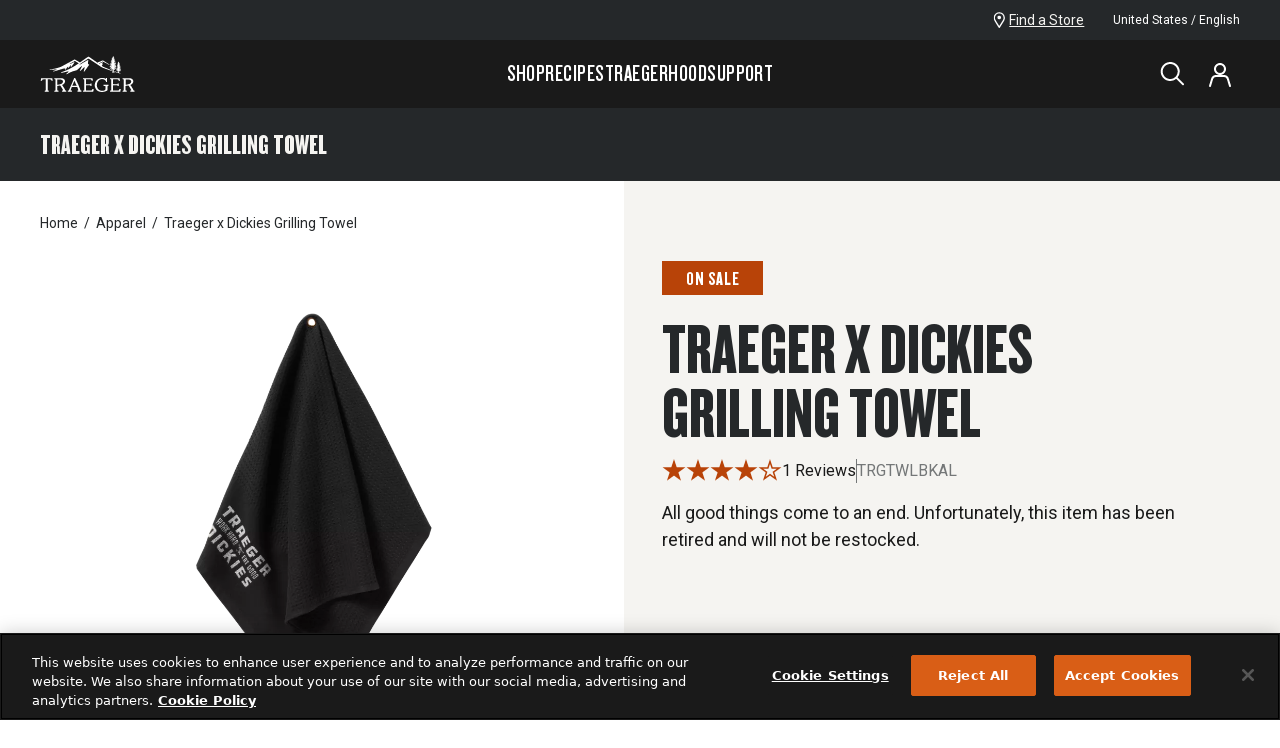

--- FILE ---
content_type: text/html; charset=utf-8
request_url: https://www.traeger.com/apparel/grill-towel
body_size: 45435
content:
<!DOCTYPE html><html lang="en-US"><head><meta charSet="utf-8"/><meta name="viewport" content="width=device-width, initial-scale=1"/><meta name="viewport" content="initial-scale=1.0, width=device-width"/><link rel="preload" as="image" imageSrcSet="https://i8.amplience.net/i/traeger/traeger-dickies-towel-studio-hanging?scaleFit=poi%26%24poi2%24&amp;fmt=auto&amp;w=768&amp;qlt=default 1x, https://i8.amplience.net/i/traeger/traeger-dickies-towel-studio-hanging?scaleFit=poi%26%24poi2%24&amp;fmt=auto&amp;w=1440&amp;qlt=default 2x" fetchPriority="high"/><link rel="preload" as="image" imageSrcSet="https://i8.amplience.net/i/traeger/traeger-dickies-towel-studio-flat?scaleFit=poi%26%24poi2%24&amp;fmt=auto&amp;w=768&amp;qlt=default 1x, https://i8.amplience.net/i/traeger/traeger-dickies-towel-studio-flat?scaleFit=poi%26%24poi2%24&amp;fmt=auto&amp;w=1440&amp;qlt=default 2x" fetchPriority="high"/><link rel="stylesheet" href="/_next/static/css/aa0649923a83b482.css?dpl=dpl_4qNL4KYUnSjHnxkJu1dNat2PCDeF" data-precedence="next"/><link rel="stylesheet" href="/_next/static/css/42dcce84b05a9a7a.css?dpl=dpl_4qNL4KYUnSjHnxkJu1dNat2PCDeF" data-precedence="next"/><link rel="stylesheet" href="/_next/static/css/e8dec7efcdc6dc08.css?dpl=dpl_4qNL4KYUnSjHnxkJu1dNat2PCDeF" data-precedence="next"/><link rel="stylesheet" href="/_next/static/css/9411e0d4dd5d09b6.css?dpl=dpl_4qNL4KYUnSjHnxkJu1dNat2PCDeF" data-precedence="next"/><link rel="stylesheet" href="/_next/static/css/9411e0d4dd5d09b6.css" as="style" data-precedence="dynamic"/><link rel="stylesheet" href="/_next/static/css/e8dec7efcdc6dc08.css" as="style" data-precedence="dynamic"/><link rel="preload" as="script" fetchPriority="low" href="/_next/static/chunks/webpack-faa17a0e8d49a103.js?dpl=dpl_4qNL4KYUnSjHnxkJu1dNat2PCDeF"/><script src="/_next/static/chunks/3afa6375-fe089f5e8fe07337.js?dpl=dpl_4qNL4KYUnSjHnxkJu1dNat2PCDeF" async=""></script><script src="/_next/static/chunks/8252-84d77633c8b6c196.js?dpl=dpl_4qNL4KYUnSjHnxkJu1dNat2PCDeF" async=""></script><script src="/_next/static/chunks/main-app-0d7f02605be67ea5.js?dpl=dpl_4qNL4KYUnSjHnxkJu1dNat2PCDeF" async=""></script><script src="/_next/static/chunks/6989aa7f-79329c1105e8c372.js?dpl=dpl_4qNL4KYUnSjHnxkJu1dNat2PCDeF" async=""></script><script src="/_next/static/chunks/5801-c4717b18350aa7a0.js?dpl=dpl_4qNL4KYUnSjHnxkJu1dNat2PCDeF" async=""></script><script src="/_next/static/chunks/8629-f2d8ad8fe29adec1.js?dpl=dpl_4qNL4KYUnSjHnxkJu1dNat2PCDeF" async=""></script><script src="/_next/static/chunks/331-8fa8665e04796197.js?dpl=dpl_4qNL4KYUnSjHnxkJu1dNat2PCDeF" async=""></script><script src="/_next/static/chunks/app/template-c02b6db2541d6f87.js?dpl=dpl_4qNL4KYUnSjHnxkJu1dNat2PCDeF" async=""></script><script src="/_next/static/chunks/4660-802273a7ed278557.js?dpl=dpl_4qNL4KYUnSjHnxkJu1dNat2PCDeF" async=""></script><script src="/_next/static/chunks/6638-93e1c0d497138a65.js?dpl=dpl_4qNL4KYUnSjHnxkJu1dNat2PCDeF" async=""></script><script src="/_next/static/chunks/6833-f4a2058872cd3c4a.js?dpl=dpl_4qNL4KYUnSjHnxkJu1dNat2PCDeF" async=""></script><script src="/_next/static/chunks/4366-d4e36592fa07a582.js?dpl=dpl_4qNL4KYUnSjHnxkJu1dNat2PCDeF" async=""></script><script src="/_next/static/chunks/2300-7980248bd0151363.js?dpl=dpl_4qNL4KYUnSjHnxkJu1dNat2PCDeF" async=""></script><script src="/_next/static/chunks/9949-69750ad520ecb55e.js?dpl=dpl_4qNL4KYUnSjHnxkJu1dNat2PCDeF" async=""></script><script src="/_next/static/chunks/354-187aac0cac61e5da.js?dpl=dpl_4qNL4KYUnSjHnxkJu1dNat2PCDeF" async=""></script><script src="/_next/static/chunks/943-5f3c5649158543fa.js?dpl=dpl_4qNL4KYUnSjHnxkJu1dNat2PCDeF" async=""></script><script src="/_next/static/chunks/821-12b0837d34f48a74.js?dpl=dpl_4qNL4KYUnSjHnxkJu1dNat2PCDeF" async=""></script><script src="/_next/static/chunks/2735-da2ec2d42c947b9a.js?dpl=dpl_4qNL4KYUnSjHnxkJu1dNat2PCDeF" async=""></script><script src="/_next/static/chunks/7264-328f39d1632d78c5.js?dpl=dpl_4qNL4KYUnSjHnxkJu1dNat2PCDeF" async=""></script><script src="/_next/static/chunks/9878-f34e579e133865ed.js?dpl=dpl_4qNL4KYUnSjHnxkJu1dNat2PCDeF" async=""></script><script src="/_next/static/chunks/9102-5ab4a1f7c3766307.js?dpl=dpl_4qNL4KYUnSjHnxkJu1dNat2PCDeF" async=""></script><script src="/_next/static/chunks/7087-a40d05c8b43e419b.js?dpl=dpl_4qNL4KYUnSjHnxkJu1dNat2PCDeF" async=""></script><script src="/_next/static/chunks/7131-bda5703bee400913.js?dpl=dpl_4qNL4KYUnSjHnxkJu1dNat2PCDeF" async=""></script><script src="/_next/static/chunks/735-7da6a09659ec6721.js?dpl=dpl_4qNL4KYUnSjHnxkJu1dNat2PCDeF" async=""></script><script src="/_next/static/chunks/8087-3abb036e08c85136.js?dpl=dpl_4qNL4KYUnSjHnxkJu1dNat2PCDeF" async=""></script><script src="/_next/static/chunks/6946-ca83bb89174c4c55.js?dpl=dpl_4qNL4KYUnSjHnxkJu1dNat2PCDeF" async=""></script><script src="/_next/static/chunks/7741-316274bf9e9997ff.js?dpl=dpl_4qNL4KYUnSjHnxkJu1dNat2PCDeF" async=""></script><script src="/_next/static/chunks/2184-fdeb72d88972ff7a.js?dpl=dpl_4qNL4KYUnSjHnxkJu1dNat2PCDeF" async=""></script><script src="/_next/static/chunks/8956-22603816a7cb4bb6.js?dpl=dpl_4qNL4KYUnSjHnxkJu1dNat2PCDeF" async=""></script><script src="/_next/static/chunks/4871-82be010cc257f6e9.js?dpl=dpl_4qNL4KYUnSjHnxkJu1dNat2PCDeF" async=""></script><script src="/_next/static/chunks/1410-9ff4451780ceff4f.js?dpl=dpl_4qNL4KYUnSjHnxkJu1dNat2PCDeF" async=""></script><script src="/_next/static/chunks/5997-f4fa89e77cd1be84.js?dpl=dpl_4qNL4KYUnSjHnxkJu1dNat2PCDeF" async=""></script><script src="/_next/static/chunks/963-c644d4d132650153.js?dpl=dpl_4qNL4KYUnSjHnxkJu1dNat2PCDeF" async=""></script><script src="/_next/static/chunks/7569-049ed6ac395a97df.js?dpl=dpl_4qNL4KYUnSjHnxkJu1dNat2PCDeF" async=""></script><script src="/_next/static/chunks/app/%5Bcountry%5D/%5Blang%5D/not-found-7d882fe82a6b5a3b.js?dpl=dpl_4qNL4KYUnSjHnxkJu1dNat2PCDeF" async=""></script><script src="/_next/static/chunks/9922-824c74992dc8a43d.js?dpl=dpl_4qNL4KYUnSjHnxkJu1dNat2PCDeF" async=""></script><script src="/_next/static/chunks/app/%5Bcountry%5D/%5Blang%5D/layout-97a336fd2f316b1d.js?dpl=dpl_4qNL4KYUnSjHnxkJu1dNat2PCDeF" async=""></script><script src="/_next/static/chunks/app/%5Bcountry%5D/%5Blang%5D/error-0cc686b6bff382c4.js?dpl=dpl_4qNL4KYUnSjHnxkJu1dNat2PCDeF" async=""></script><link rel="preload" href="https://apps.bazaarvoice.com/deployments/traegerservice/main_site/production/en_US/bv.js" as="script"/><link rel="preload" href="/scripts/registerMiddleware.js" as="script"/><link rel="preload" href="https://cdn.cookielaw.org/scripttemplates/otSDKStub.js" as="script"/><link rel="preload" href="https://code.jquery.com/jquery-3.5.1.min.js" as="script" crossorigin="" integrity="sha256-9/aliU8dGd2tb6OSsuzixeV4y/faTqgFtohetphbbj0="/><title>Traeger x Dickies Grilling Towel - Traeger®</title><meta name="description" content="Grab the Traeger x Dickies Grilling Towel before firing up your grill so you’re always ready to mop up BBQ sauce, grease, and more."/><meta name="robots" content="index,follow"/><link rel="canonical" href="https://www.traeger.com/apparel/grill-towel"/><meta property="og:title" content="Traeger x Dickies Grilling Towel - Traeger®"/><meta property="og:description" content="Grab the Traeger x Dickies Grilling Towel before firing up your grill so you’re always ready to mop up BBQ sauce, grease, and more."/><meta property="og:site_name" content="https://www.traeger.com"/><meta property="og:image" content="https://i8.amplience.net/i/traeger/traeger-dickies-mens-work-shirt-and-shorts-lifestyle2?scaleFit=poi%26%24poi2%24&amp;fmt=auto&amp;w=600&amp;sm=aspect&amp;aspect=724%3A612&amp;qlt=default"/><meta property="og:image:width" content="724"/><meta property="og:image:height" content="612"/><meta property="og:type" content="website"/><meta name="twitter:card" content="summary_large_image"/><meta name="twitter:title" content="Traeger x Dickies Grilling Towel - Traeger®"/><meta name="twitter:description" content="Grab the Traeger x Dickies Grilling Towel before firing up your grill so you’re always ready to mop up BBQ sauce, grease, and more."/><meta name="twitter:image" content="https://i8.amplience.net/i/traeger/traeger-dickies-mens-work-shirt-and-shorts-lifestyle2?scaleFit=poi%26%24poi2%24&amp;fmt=auto&amp;w=600&amp;sm=aspect&amp;aspect=724%3A612&amp;qlt=default"/><meta name="twitter:image:width" content="724"/><meta name="twitter:image:height" content="612"/><link rel="shortcut icon" type="image/x-icon" href="/icons/favicon.ico"/><link rel="apple-touch-icon" sizes="180x180" href="/images/apple-touch-icon-large.png"/><link rel="apple-touch-icon-precomposed" sizes="180x180" href="/images/apple-touch-icon.png"/><link rel="preload" href="/fonts/Knockout-68.woff2" as="font" type="font/woff2" crossorigin="anonymous"/><link rel="preload" href="/fonts/Knockout-46_FlyWeight.woff2" as="font" type="font/woff2" crossorigin="anonymous"/><link rel="preconnect" href="https://fonts.googleapis.com"/><script>(self.__next_s=self.__next_s||[]).push(["https://apps.bazaarvoice.com/deployments/traegerservice/main_site/production/en_US/bv.js",{"async":true,"id":"bv"}])</script><script>(self.__next_s=self.__next_s||[]).push(["https://cdn.cookielaw.org/scripttemplates/otSDKStub.js",{"type":"text/javascript","data-domain-script":"0bc914fb-a65b-4a15-b6c7-05e997712a72"}])</script><script>(self.__next_s=self.__next_s||[]).push(["https://code.jquery.com/jquery-3.5.1.min.js",{"async":true,"integrity":"sha256-9/aliU8dGd2tb6OSsuzixeV4y/faTqgFtohetphbbj0=","crossOrigin":"anonymous","id":"jquery"}])</script><link href="https://fonts.googleapis.com/css2?family=Roboto:wght@100;400;700&amp;display=swap" rel="stylesheet"/><link rel="stylesheet" type="text/css" charSet="UTF-8" href="https://cdnjs.cloudflare.com/ajax/libs/slick-carousel/1.8.1/slick.min.css"/><link rel="stylesheet" type="text/css" href="https://cdnjs.cloudflare.com/ajax/libs/slick-carousel/1.8.1/slick-theme.min.css"/><script type="application/ld+json">{"@context":"https://schema.org","@type":"Organization","name":"Traeger Grills","url":"https://www.traeger.com","logo":"https://www.traeger.com/icons/traegerLogo.svg","legalName":"Traeger Wood Pellet Grills, LLC","sameAs":["https://www.facebook.com/TraegerPelletGrills/","https://twitter.com/TraegerGrills","https://www.instagram.com/traegergrills/","https://www.youtube.com/user/TraegerGrills","https://www.linkedin.com/company/traeger-pellet-grills-llc","https://www.pinterest.com/traegergrills/","https://www.traeger.com/"],"contactPoint":[{"@type":"ContactPoint","telephone":"1-800-872-3437","contactType":"customer service","areaServed":"US","availableLanguage":["English"]}]}</script><script src="/_next/static/chunks/polyfills-42372ed130431b0a.js?dpl=dpl_4qNL4KYUnSjHnxkJu1dNat2PCDeF" noModule=""></script></head><body><div class="tw-relative tw-min-h-screen tw-flex tw-flex-col tw-justify-between"><div class="tw-relative tw-min-h-screen tw-flex tw-flex-col tw-justify-between tw-var-[navTop-var(--tra-nav-height)]"><a href="#main-content" class="tra-text-web-utl-button tw-rounded tw-group tw-inline-block tw-cursor-pointer tra-btn-primary tw-py-1 tw-px-6 tra-text-web-utl-button-s tw-font-bold tw-w-fit tw-z-[1100] tw-absolute -tw-top-20 tw-transition-top tw-ease-in-out tw-duration-[250] focus:tw-top-1 tw-left-1">Skip to Main Content</a><div><section class="tw-hidden tw-py-2 tw-z-[1002] tw-text-left tw-relative tw-items-center tw-w-full tw-max-w-screen sm:tw-inline-block tw-bg-[#25282A]" aria-label="Sitewide Banner for promotional and emergency messaging" data-testid="site-wide-banner"><div class="tw-px-4 sm:tw-px-10 lg:tw-px-20 tw-flex tw-justify-between tw-items-center"><div class="tw-grid tw-grid-cols-[1fr_auto]"><div class="tw-w-full tw-overflow-hidden tw-inline-block"></div></div><div class="tw-hidden sm:tw-flex tw-flex-row tw-gap-6"><div class="tw-grid tw-gap-7 tw-items-center"><a href="/dealers" class="tw-group tw-text-white tw-flex tw-gap-2 tw-w-max tw-items-center hover:!tw-text-brand-200" title="Find a Store"><svg xmlns="http://www.w3.org/2000/svg" viewBox="0 0 12 16" width="24" height="24" class="tw-transition-colors tw-h-4" aria-hidden="true" fill="none"><g fill="currentColor" clip-path="url(#a)"><path d="M5.76 16a.705.705 0 0 1-.576-.31c-.146-.23-3.566-5.487-4.571-7.425-.169-.3-.3-.62-.394-.95A5.842 5.842 0 0 1 0 5.76a5.77 5.77 0 0 1 11.53 0 5.849 5.849 0 0 1-.23 1.554c-.07.318-.18.625-.329.915-1.042 1.91-4.47 7.195-4.617 7.424A.686.686 0 0 1 5.76 16Zm0-14.629A4.389 4.389 0 0 0 1.371 5.76c0 .408.055.814.165 1.207.059.22.138.435.238.64.768 1.399 2.944 4.809 3.986 6.4 1.051-1.637 3.227-5.047 3.986-6.4.104-.204.184-.418.238-.64a4.48 4.48 0 0 0 .174-1.207A4.398 4.398 0 0 0 5.76 1.371Z"></path><path d="M5.76 7.314a1.829 1.829 0 1 1-.017-3.657 1.829 1.829 0 0 1 .017 3.657Z"></path></g><defs><clipPath id="a"><path fill="currentColor" d="M0 0h11.529v16H0z"></path></clipPath></defs></svg><span class="tw-text-warm-100 tw-text-xs tw-leading-body tw-w-full tw-underline tw-transition-colors group-hover:!tw-text-brand-200">Find a Store</span></a></div><button class="tw-flex tw-items-center tw-gap-3 tra-text-web-body-s sm:tw-text-white" aria-label="open"><div class="tw-inline-block tw-overflow-hidden tw-relative tw-h-6 tw-w-6 tw-rounded-full"><span style="box-sizing:border-box;display:block;overflow:hidden;width:initial;height:initial;background:none;opacity:1;border:0;margin:0;padding:0;position:absolute;top:0;left:0;bottom:0;right:0"><img alt="US-Flag-Round" src="[data-uri]" decoding="async" data-nimg="fill" style="position:absolute;top:0;left:0;bottom:0;right:0;box-sizing:border-box;padding:0;border:none;margin:auto;display:block;width:0;height:0;min-width:100%;max-width:100%;min-height:100%;max-height:100%"/><noscript><img alt="US-Flag-Round" loading="lazy" decoding="async" data-nimg="fill" style="position:absolute;top:0;left:0;bottom:0;right:0;box-sizing:border-box;padding:0;border:none;margin:auto;display:block;width:0;height:0;min-width:100%;max-width:100%;min-height:100%;max-height:100%" sizes="100vw" srcSet="/_next/image?url=https%3A%2F%2Ftraegergrills.a.bigcontent.io%2Fv1%2Fstatic%2FUS-Flag-Round&amp;w=768&amp;q=75 768w, /_next/image?url=https%3A%2F%2Ftraegergrills.a.bigcontent.io%2Fv1%2Fstatic%2FUS-Flag-Round&amp;w=1024&amp;q=75 1024w, /_next/image?url=https%3A%2F%2Ftraegergrills.a.bigcontent.io%2Fv1%2Fstatic%2FUS-Flag-Round&amp;w=1440&amp;q=75 1440w, /_next/image?url=https%3A%2F%2Ftraegergrills.a.bigcontent.io%2Fv1%2Fstatic%2FUS-Flag-Round&amp;w=1680&amp;q=75 1680w" src="/_next/image?url=https%3A%2F%2Ftraegergrills.a.bigcontent.io%2Fv1%2Fstatic%2FUS-Flag-Round&amp;w=1680&amp;q=75"/></noscript></span></div>United States / English</button></div></div></section></div><header class="tw-sticky tw-top-0 tw-z-[1001] tw-block" data-testid="overlay-header"><div class="tw-bg-neutral-700 !tw-text-white tw-flex tw-flex-col after:tw-inset-x-0 after:tw-top-full after:-tw-z-20 after:tw-absolute after:tw-block after:tw-bg-warm-100 after:tw-h-[calc(var(--dropdown-height,0)+var(--dropdown-offset,0))] after:tw-max-h-[calc(85vh-var(--tra-nav-height))] after:[transition:height_500ms,opacity_300ms] after:tw-duration-500 after:tw-opacity-0 after:[transition:height_500ms_500ms,opacity_300ms]" aria-label="main" style="--dropdown-height:0px;--dropdown-offset:0px"><nav class="tw-px-4 sm:tw-px-10 lg:tw-px-20 tw-min-h-navHeight tw-w-full tw-max-h-[500px] tw-items-center tw-grid tw-grid-flow-col tw-justify-between md:tw-grid-cols-[1fr_auto_1fr] tw-gap-5 tw-self-start" data-testid="desktop-nav" aria-label="desktop"><a href="/"><svg xmlns="http://www.w3.org/2000/svg" viewBox="0 0 84 32" width="96" height="96" class="tw-text-white tw-h-9" role="img" aria-labelledby="icon-title-traeger-:R2n6qflsq:" fill="currentColor" data-testid="traeger-logo"><title id="icon-title-traeger-:R2n6qflsq:">Traeger</title><path d="M22.5 30.793s-.055-.028-.43-.111c-.07-.014-.167-.056-.209-.139-.014-.014-.014-.042-.028-.056-.208-.416-.416-.847-.639-1.25-.889-1.625-1.875-2.987-2.195-3.431-.028-.028-.014-.07.028-.084.43-.208.82-.444 1.167-.694a3.86 3.86 0 0 0 1-1.07c.25-.417.39-.89.39-1.417a2.53 2.53 0 0 0-.334-1.265 2.79 2.79 0 0 0-.931-.958c-.584-.39-1.417-.584-2.473-.584h-5.57a.16.16 0 0 0-.168.167v.375c0 .25.056.375.209.403.097.014.236.056.653.111a.192.192 0 0 1 .153.18v9.531a.18.18 0 0 1-.153.18c-.403.07-.542.098-.653.112-.153.028-.209.139-.209.403v.375c0 .097.07.167.167.167h3.334a.169.169 0 0 0 .167-.167v-.361c0-.209-.042-.361-.18-.403 0 0-.126-.028-.681-.125-.084-.014-.14-.083-.153-.167v-3.793c0-.041.028-.083.07-.097.402-.07 2.264-.403 2.264-.403.208-.055.222-.014.333.153.112.167.75 1.056 1.334 2.042.89 1.473 1.111 2 1.111 2.14 0 .055-.069.097-.139.111-.402.07-.472.097-.57.111-.152.028-.207.14-.207.403v.375c0 .084.069.153.152.167h3.418a.169.169 0 0 0 .167-.167v-.375c-.014-.194-.056-.361-.195-.389Zm-5.849-5.515c-.305.07-.889.166-1.764.305-.056.014-.111-.027-.111-.097V20.929a.15.15 0 0 1 .139-.11h1.528c2.195 0 3.306.583 3.306 1.889 0 .527-.18.958-.5 1.32-.444.486-1.222.972-2.598 1.25ZM83.17 30.793s-.056-.028-.432-.111c-.069-.014-.166-.056-.208-.139-.014-.014-.014-.042-.028-.056-.208-.416-.416-.847-.639-1.25-.889-1.625-1.875-2.987-2.195-3.431-.028-.028-.014-.07.028-.084a7.85 7.85 0 0 0 1.167-.694 3.862 3.862 0 0 0 1-1.07c.25-.417.39-.89.39-1.417 0-.445-.112-.875-.334-1.265a2.791 2.791 0 0 0-.931-.958c-.584-.39-1.417-.584-2.473-.584h-5.57a.16.16 0 0 0-.168.167v.375c0 .25.056.375.209.403.097.014.236.056.653.111a.192.192 0 0 1 .153.18v9.531a.18.18 0 0 1-.153.18c-.403.07-.542.098-.653.112-.153.028-.209.139-.209.403v.375c0 .097.07.167.167.167h3.334a.169.169 0 0 0 .167-.167v-.361c0-.209-.042-.361-.18-.403 0 0-.126-.028-.681-.125-.084-.014-.14-.083-.153-.167v-3.793c0-.041.028-.083.07-.097.402-.07 2.264-.403 2.264-.403.208-.055.222-.014.333.153.111.167.75 1.056 1.334 2.042.89 1.473 1.111 2 1.111 2.14 0 .055-.07.097-.139.111-.402.07-.472.097-.57.111-.152.028-.208.14-.208.403v.375c0 .084.07.153.153.167h3.376a.169.169 0 0 0 .167-.167v-.375c.014-.194-.028-.361-.153-.389Zm-5.85-5.515c-.305.07-.889.166-1.764.305-.056.014-.111-.027-.111-.097V20.929a.15.15 0 0 1 .139-.11h1.528c2.195 0 3.306.583 3.306 1.889 0 .527-.18.958-.5 1.32-.444.486-1.222.972-2.598 1.25ZM60.093 25.596h-4.25a.169.169 0 0 0-.167.166v.375c0 .209.041.361.18.403.14.042 1.376.209 1.542.25.18.028.209.167.209.25v2.362s-.014.445-.612.917c-.264.208-.625.361-1.083.486-.445.111-.89.167-1.306.167-.68 0-1.32-.139-1.931-.403a4.405 4.405 0 0 1-1.57-1.125c-.834-.931-1.25-2.084-1.25-3.46 0-.68.11-1.361.333-2.014a5.327 5.327 0 0 1 .917-1.764c.403-.528.889-.931 1.473-1.237a4.101 4.101 0 0 1 1.944-.458c.862 0 1.64.208 2.279.611l.028.014c.403.25.82.736 1.042 1.278.083.222.097.361.11.5.029.153.14.209.404.209h.375a.16.16 0 0 0 .166-.167v-3.237a.16.16 0 0 0-.166-.167h-.375c-.25 0-.306.028-.348.18-.027.168-.07.306-.139.39-.013.014-.041.028-.055.041a.153.153 0 0 1-.111 0 6.796 6.796 0 0 0-1.362-.444 8.945 8.945 0 0 0-1.834-.209 6.638 6.638 0 0 0-3.292.848 6.345 6.345 0 0 0-2.376 2.32 6.48 6.48 0 0 0-.861 3.265c0 .861.166 1.709.5 2.5a5.53 5.53 0 0 0 1.459 2.029c.416.347.875.639 1.361.861.5.223 1.028.403 1.556.5a8.201 8.201 0 0 0 1.64.167c1.014 0 2.097-.222 3.209-.653 1.125-.472 1.667-.889 1.667-1.32V26.93c0-.07 0-.139.07-.18.083-.042.527-.181.527-.181.111-.056.236-.139.25-.403v-.375c.014-.111-.055-.194-.153-.194ZM10.607 21.79l-.306-1.89c0-.013-.014-.027-.014-.027a.255.255 0 0 0-.097-.139c-.014-.014-.055-.014-.055-.014H.493c-.097 0-.167.097-.167.167l-.32 1.917c-.027.111.029.208.181.208h.376c.347 0 .486 0 .555-.18 0 0 .153-.39.292-.611a.844.844 0 0 1 .195-.237c.236-.18.472-.222 1.055-.222H4.383a.14.14 0 0 1 .139.139v9.586c0 .139-.139.18-.153.18l-.653.112c-.153.027-.208.139-.208.403v.375c0 .083.07.18.208.18h3.251c.111 0 .209-.097.209-.18v-.375c0-.25-.056-.375-.209-.403-.097-.014-.25-.056-.653-.111a.176.176 0 0 1-.153-.181v-9.586a.14.14 0 0 1 .14-.139h1.68c.584 0 .82.056 1.056.222.07.056.125.14.195.236.139.223.291.612.291.612.07.18.209.18.556.18h.375c.125-.014.18-.152.153-.222ZM70.888 29.293h-.375c-.347 0-.486 0-.556.18 0 0-.222.542-.375.764a.845.845 0 0 1-.194.237c-.139.11-.403.222-.834.222h-4.07a.184.184 0 0 1-.18-.18v-4.252c0-.097.082-.18.18-.18h3.584c.042 0 .083.013.097.055 0 0 .14.333.14.347.055.14.138.209.402.209h.389c.14 0 .18-.07.18-.209v-1.848c0-.11-.04-.208-.18-.208h-.389c-.25 0-.333.07-.403.209-.014.013-.139.333-.153.333-.027.028-.055.055-.097.07h-3.57a.19.19 0 0 1-.195-.195v-3.918c0-.097.084-.18.18-.18h3.363c.583 0 .736.027.972.208.07.055.125.139.195.236.139.222.292.611.292.611.07.181.208.181.555.181h.375c.153 0 .209-.139.181-.208l-.32-1.918a.255.255 0 0 0-.097-.139c-.014-.013-.055-.013-.055-.013h-8.114c-.097 0-.166.097-.166.166v.375c0 .209.041.362.18.403l.625.111c.167.028.209.07.209.181v9.531a.163.163 0 0 1-.14.166c-.402.07-.569.111-.666.125-.167.028-.222.167-.222.417v.361c0 .111.11.18.208.18h8.766c.07 0 .14-.096.14-.152l.319-2.07c.028-.083-.028-.208-.18-.208ZM46.84 29.292h-.375c-.347 0-.486 0-.555.181 0 0-.223.542-.375.764a.84.84 0 0 1-.195.236c-.139.111-.403.223-.834.223h-4.084a.184.184 0 0 1-.18-.181v-4.251c0-.098.083-.18.18-.18h3.584c.042 0 .084.013.098.055 0 0 .139.333.139.347.055.139.138.209.402.209h.389c.14 0 .181-.07.181-.209v-1.848c0-.11-.042-.208-.18-.208h-.39c-.25 0-.333.07-.403.208-.013.014-.138.334-.152.334-.028.027-.056.055-.098.07h-3.57a.19.19 0 0 1-.194-.195v-3.918c0-.097.083-.18.18-.18h3.376c.584 0 .736.027.973.208.069.055.125.139.194.236.139.222.292.611.292.611.07.18.208.18.555.18h.376c.152 0 .208-.138.18-.208l-.32-1.917a.255.255 0 0 0-.097-.139c-.014-.014-.055-.014-.055-.014h-8.113c-.098 0-.167.098-.167.167v.375c0 .209.042.361.18.403 0 0 .07.014.626.111.055.014.125.028.166.07l.014.014c.014.027.028.055.028.083V30.459a.163.163 0 0 1-.139.167c-.403.07-.57.111-.667.125-.166.028-.222.167-.222.417v.361c0 .111.111.18.208.18h8.767c.07 0 .139-.096.139-.152l.32-2.07c.027-.07-.029-.195-.182-.195ZM36.017 30.765c-.069-.014-.083-.014-.222-.042l-.291-.055c-.014 0-.07 0-.098-.056-.027-.028-.514-1.334-.528-1.39-1.403-3.681-1.611-4.112-4.195-9.446-.111-.209-.306-.334-.5-.334a.556.556 0 0 0-.5.334c-.056.097-2.96 6.835-4.071 9.433l-.445 1.014-.097.208s-.042.098-.07.125a.298.298 0 0 1-.097.056c-.402.07-.57.097-.653.111-.152.028-.208.139-.208.403v.375c0 .083.07.18.208.18h3.251c.111 0 .209-.097.209-.18v-.375c0-.25-.056-.375-.209-.403-.097-.014-.389-.083-.792-.153-.027-.014-.041-.014-.055-.028-.097-.041-.14-.139-.111-.208 0 0 .291-.806.416-1.098.153-.375.334-.777.445-1.097.07-.167.111-.306.167-.417a.285.285 0 0 1 .264-.18h4.362c.097 0 .264-.014.306.138.014.056.403 1.056.639 1.779.055.18.125.444.18.653.014.07.056.194.07.25.041.125.028.208-.042.264-.014.014-.028.014-.028.014-.403.07-.444.07-.541.097-.153.028-.209.139-.209.403v.375c0 .083.07.18.209.18h3.25c.167 0 .209-.097.209-.18v-.375c-.028-.223-.084-.334-.223-.375Zm-4.167-4.21h-3.682c-.07 0-.139-.07-.097-.153l1.806-4.418c1.056 2.196 1.625 3.376 2.056 4.39.014.028.014.042.014.042.028.056-.014.14-.097.14ZM30.418 3.175l4.446 2.542c.014.014.027.014.041 0 .25-.167 2.945-2.181 7.016-4.932 0 0 .556-.361 1.042-.014l7.294 5.099c.028.028.07.028.11.014l4.544-1.904a.637.637 0 0 1 .57.056c1.027.64 5.029 3.181 5.473 3.445.306.181.097.487-.167.348-.472-.25-4.987-2.64-5.265-2.779-.292-.139-.347-.153-.68 0 0 0-2.78 1.306-3.071 1.445-.292.139-.125.472.347.264.473-.208 2.39-.973 2.751-1.125.361-.153.653.027.417.375-.25.347-.556.764-.806 1.097-.25.348.07.403.542.375.472-.027.417.459-.097.584-.528.125-.653.167-.653.514s.778.82 1.764 1.222c.986.403 6.89 2.848 6.89 2.848.529.181.306.64-.055.528-.333-.097-7.905-2.584-9.169-3.403-1.264-.82-3.918-2.737-10.947-7.336 0 0-.348-.222-.681-.027L36.1 6.287s-1.25.861-1.542 1.055c-.236.167-.028.528.68.098l6.42-3.751s.666-.362.569.333c0 0-.195 1.667-.25 2.112-.056.444-.25 1.278.486 1.236 0 0 .917-.097.444.64-.027.041-4.042 5.71-4.167 5.806-.236.181-.57.042-.487-.416 0 0 .737-2.89.75-2.973.098-.445-.25-.612-.597-.264-.361.347-2.834 2.723-3.126 3-.291.292-.653.028-.486-.305.167-.347 1.598-3.057 1.778-3.418.195-.36-.18-.625-.528-.291-.347.333-3.556 3.14-3.556 3.14-1.236 1.013-4.46.763-9.03 3.792-.653.403-.862-.167-.514-.458a53.086 53.086 0 0 0 1.611-1.404c.264-.25.223-.666-.458-.5a967.27 967.27 0 0 1-4.515 1.056s-1.529.417-1.64.056c-.083-.292.445-.473.445-.473s7.474-2.223 15.365-7.794c.028-.013.014-.055 0-.055l-3.167-1.945a.568.568 0 0 0-.528 0s-3.987 2.209-4.238 2.334c-.236.139-.097.403.376.18.319-.166 2.209-1.097 2.778-1.375.64-.32 1.18-.097.82.403-.334.43-2.237 2.987-2.515 3.348-.264.347-.861.347-.639-.32.222-.666.111-.388.18-.61.07-.223-.097-.431-.374-.112a914.09 914.09 0 0 0-1.71 1.876c-.485.528-.68.222-.583-.056.125-.333.167-.417.223-.583.069-.237-.167-.306-.292-.14-.14.167-1.917 2.335-2.167 2.668-.25.334-.681.167-.264-.639.444-.847-1.25-.361-1.793-.236-.541.111-7.307 2.223-8.46 2.459-.403.125-.57-.306-.111-.5.458-.18 2.5-.89 2.848-1.014.347-.125.264-.348-.153-.306-.32.042-5.057.403-5.863.458-.333.028-.417-.333.042-.389.611-.069 7.53-1.153 10.6-2.82 2.473-1.333 11.197-6.057 11.197-6.057s.264-.083.459.042Zm40.789 8.474c-.111-.055-.903-.472-1.278-1.083 0 0 .528.25.889.347.417.125.57-.375.264-.486-.222-.084-1.181-.626-1.237-1.015 0 0 .528.417.848.459.222.028.403-.306.07-.459-.195-.097-.779-.458-.931-.847 0 0 .458.208.61.18.21-.027.279-.36-.055-.472a1.056 1.056 0 0 1-.583-.472c-.014-.014-.028-.07-.028-.097 0 0 .083.07.375.18.292.098.306-.264.139-.375-.167-.111-.653-.403-.736-.528.014 0 .555.334.639.153.083-.18-.153-.306-.334-.417-.25-.166-.375-.458-.347-.458.07.028.417.292.486.055.014-.083-.028-.139-.097-.18-.167-.084-.25-.18-.361-.43-.111-.25-.07-.543-.223-.723-.055-.056-.236-.084-.291.166-.056.25-.07.5-.25.653-.18.153-.459.264-.348.459.07.111.32-.014.417-.084.014-.013.014.181-.139.306-.153.153-.556.25-.57.459-.013.208.292.18.64.027-.056.195-.612.5-.75.556-.278.139-.084.43.124.403.209-.028.528-.222.542-.222.028.014-.027.097-.041.097-.07.097-.167.18-.25.264-.111.111-.237.25-.403.306a.51.51 0 0 0-.237.138c-.027.056-.041.112-.027.167.028.097.125.18.236.195.153.027.306-.028.445-.084.069-.027.18-.125.263-.139-.055.181-.152.334-.277.473a1.68 1.68 0 0 1-.556.389c-.111.055-.222.125-.264.25-.014.028-.014.07-.014.111.014.07.07.111.125.153a.589.589 0 0 0 .347.028c.056-.014.64-.209.626-.278.013.07-.084.166-.112.208a3.17 3.17 0 0 1-.305.306c-.125.11-.264.208-.403.305-.139.098-.292.14-.43.223a.336.336 0 0 0-.14.166.222.222 0 0 0 .028.209c.028.027.07.055.111.055.25.07.611-.097.834-.208.055-.028.32-.18.32-.18-.028.069-.167.416-.765.624-.208.07-.43.126-.625.209a.36.36 0 0 0-.153.097.179.179 0 0 0-.055.167c.014.07.07.111.125.139.07.028.166.042.25.042.611 0 1.278-.348 1.278-.348a.52.52 0 0 0-.097.083 2.943 2.943 0 0 1-.737.487c-.18.083-.403.097-.555.208-.098.056-.14.195-.07.292.084.139.292.139.43.111.14-.014.279-.07.418-.111.208-.07.416-.139.625-.222l-.014.014c-.097.097-.18.194-.278.291a1.945 1.945 0 0 1-.445.306c-.139.07-.097.25.028.306.07.041.167.041.25.027.25-.041.473-.18.681-.305.014-.014.111-.056.111-.07.042.542-.153 1.431-.25 1.417a9.337 9.337 0 0 1-.556-.166c-1.472-.487-2.403-.89-2.403-.89-.333-.11-.542.39-.139.528-.014-.014 1 .362 2.5.806.848.25 2.418.653 2.487.667.348.07.445-.236.14-.334-.028-.013-.473-.138-1-.291-.07-.014-.181-.459-.167-1.681 0 .028.097.097.11.097.098.07.181.139.292.208.167.098.39.195.57.098.097-.056.18-.209.07-.292-.112-.097-.695-.333-.848-.82-.014-.014.5.473 1.14.584.29.07.416-.264.222-.43-.181-.168-1.029-.529-1.223-1.057.014 0 .542.39 1.07.459.07.014.208.027.278-.098.097-.125.097-.291-.056-.36Zm-4.14-2.32c-.153-.222-1.64-.778-1.806-1.32.014 0 .403.32 1.195.528.61.167.722-.458.333-.583-1.153-.375-1.64-1.39-1.653-1.417 0 0 .82.639 1.236.694.223.028.39.028.5-.097.25-.403-.333-.556-.736-.792-.639-.375-1.056-.986-1.097-1.125.055.014.916.611 1.403.486a.276.276 0 0 0 .097-.486c-.139-.083-.764-.347-1.153-.75-.403-.403-.486-.57-.486-.598.041-.014.57.278.875.334.305.055.514-.334.208-.487-.194-.069-1.083-.583-1.153-.847.486.208 1.056.361 1.042.014-.014-.264-.611-.417-.82-.611-.208-.181-.32-.431-.305-.417.139.097.542.25.667.083.18-.25-.209-.389-.445-.583-.236-.195-.333-.792-.417-1.126-.097-.333-.36-.236-.375-.125-.014.014-.055.75-.222 1.084-.167.333-.459.5-.695.611-.11.056-.166.125-.152.236.027.209.305.14.444.098.139-.056.18-.07.306-.14.097-.04-.167.445-.528.612-.25.111-.5.236-.417.486.097.264.806-.027.82-.027-.125.166-.917.666-1.153.82-.209.096-.167.5.32.402.346-.055.735-.292.735-.292.14-.055-.555.653-1.305 1.042-.209.125-.181.264-.153.348.055.125.208.194.416.139.306-.084.917-.348 1.042-.445-.041.264-1.347 1.097-1.611 1.25-.167.111-.209.264-.14.39.056.124.251.208.64.013.097-.041.89-.444.89-.444-.126.264-.89.972-1.807 1.583-.111.098-.18.223-.139.348.056.166.18.25.5.139.292-.084 1.126-.528 1.126-.528-.542.805-1.57 1.514-1.723 1.611-.18.14-.222.306-.111.459.097.153.305.139.416.125.75-.097 1.584-.848 1.598-.848-.097.223-.486.848-1.598 1.487-.222.139-.166.333-.11.403.069.11.222.11.305.11.834-.069 1.445-.541 1.431-.513-.125.375-.736.847-.903 1-.167.153-.014.5.5.417.347-.028.89-.542.89-.542s-.029 1.334-.029 1.487c0 .236-.027.653-.083.916-.056.25-.417.584-.417.584-.25.194.028.208.292.111.458-.139.653.209.973.195.402.027.125-.223.388-.181.417.18.64.194.931.07.417-.167-.917-.014-.958-1.084-.014-.18-.07-1.153-.084-1.82.098.111.292.32.612.43.444.14.666.07.722-.069a.335.335 0 0 0-.167-.389c-.305-.167-.57-.347-.791-.903-.014-.07.18.195.889.514.708.32.736-.111.736-.167-.014-.222-.403-.263-.695-.486-.486-.347-.486-.5-.486-.5s.736.417 1.056.278c.18-.083.25-.347-.139-.5-.333-.125-.93-.445-1.014-.64.458.154 1.042.431 1.347.417.306 0 .362-.222.195-.472Z"></path></svg><span class="sr-only">Traeger Home</span></a><ul class="tw-hidden tw-list-none sm:tw-flex tw-justify-center tw-items-center tw-gap-x-10 tw-pl-0"><li><button data-testid="main-nav-0" data-index="0" class="tra-text-web-sub-2 tw-relative after:tw-transition-all after:tw-duration-300 after:tw-opacity-100 after:tw-absolute after:tw-inset-x-0 after:-tw-bottom-2 after:tw-w-full after:tw-h-[4px] after:tw-bg-brand-300 after:tw-scale-0 after:tw-origin-center hover:after:tw-scale-100" aria-expanded="false" aria-controls="nav-dropdown-0" aria-haspopup="true">Shop</button><div id="nav-dropdown-0" class="tw-flex tw-justify-center tw-absolute tw-top-full tw-left-0 tw-right-0 tw-border-t tw-border-warm-300 -tw-z-10 tw-gap-8 tw-transition-[opacity,transform] tw-pointer-events-none tw-invisible tw-opacity-0 tw-delay-0 tw-duration-200" role="region"><div role="region" aria-label="Shop submenu"><ul class="tw-list-none tw-grid tw-gap-x-8 sm:tw-flex sm:tw-justify-center sm:tw-gap-x-8 sm:tw-flex-wrap"><li class="tw-px-4 sm:tw-px-0"><button class="tra-text-web-body-l tw-flex tw-justify-between tw-w-full sm:tw-w-auto sm:tw-block hover:tw-text-brand-400 hover:tw-underline tw-transition-all tw-duration-300 tw-py-2 !tw-text-brand-400 tw-underline" aria-expanded="true" aria-haspopup="true" aria-controls="secondary-nav-0" data-index="0" data-testid="secondary-nav-0">Wood Pellet Grills<span class="tw-w-6 tw-inline-block sm:tw-hidden" aria-hidden="true"><svg xmlns="http://www.w3.org/2000/svg" viewBox="0 0 24 24" width="24" height="24" class="tw-transition-all tw-duration-500 tw-w-full tw-h-full tw-rotate-90" role="img" aria-labelledby="icon-title-chevron-:R4j376qflsq:" fill="none"><title id="icon-title-chevron-:R4j376qflsq:">Chevron</title><path stroke="currentColor" stroke-linecap="round" stroke-linejoin="round" stroke-width="2" d="m4.685 14 8-8 8 8"></path></svg></span></button><div id="secondary-nav-0" class="tw-flex tw-justify-center tw-absolute tw-top-full tw-left-0 tw-right-0 tw-border-t tw-border-warm-300 -tw-z-10 tw-gap-8 tw-transition-[opacity,transform] tw-pointer-events-none tw-invisible tw-opacity-0 tw-delay-0 tw-duration-200" role="region"><div class="tw-relative tw-gap-y-10 tw-grid tw-content-start sm:tw-grid-cols-[minmax(0,2fr)_minmax(0,1fr)] lg:tw-grid-cols-[minmax(0,2fr)_minmax(0,4fr)_minmax(0,2fr)] sm:tw-pt-10 md:tw-pb-15 sm:tw-px-6 md:tw-px-10 lg:tw-px-20 tw-w-full tw-h-full tw-gap-7 -tw-z-100 tw-max-w-[1680px] tw-pb-6 sm:tw-max-h-[calc(85vh-var(--tra-nav-height)-var(--dropdown-offset))] sm:tw-overflow-y-auto"><div class="tw-hidden lg:tw-flex tw-flex-col tw-max-w-[240px] tw-gap-6"><h4 class="tw-text-neutral-700 tra-text-web-heading-4">Wood Pellet Grills</h4><!--$--><p class="tw-mb-4 tra-text-web-body-l tw-text-neutral-600">Traeger grills bring unrivaled wood-fired flavor to the table, unlocking your food’s true potential. No matter which grill you select, Traeger’s 6-in-1 ability means you can grill, smoke, bake, roast, braise, and bbq. And each grill is supported by the Traeger Pledge &amp; Warranty.</p><!--/$--></div><div class="tw-grid tw-gap-y-10"><div class="tw-text-neutral-500 tw-flex tw-flex-col tw-gap-y-4 tw-px-4 sm:tw-px-0"><ul class="tw-grid sm:tw-grid-cols-3 tw-list-none tw-pl-0 tw-gap-x-6 tw-gap-y-5 sm:tw-gap-y-10"><li><div class="tw-text-neutral-700 tw-grid tw-gap-x-4 sm:tw-block tw-grid-cols-[minmax(0,4fr)_minmax(0,5fr)] tw-items-center" role="group" aria-label="product"><div class="tw-overflow-hidden tw-mt-2 tw-justify-self-center sm:tw-hidden"><a href="/timberline" class="tw-group tw-inline-block tw-w-full"><img alt="" data-testid="mobile-image" loading="lazy" width="300" height="300" decoding="async" data-nimg="1" class="tw-w-full tw-object-cover" style="color:transparent" srcSet="https://i8.amplience.net/i/traeger/nav-grill-timberline-open?scaleFit=poi%26%24poi2%24&amp;fmt=auto&amp;w=384&amp;qlt=default 1x, https://i8.amplience.net/i/traeger/nav-grill-timberline-open?scaleFit=poi%26%24poi2%24&amp;fmt=auto&amp;w=768&amp;qlt=default 2x" src="https://i8.amplience.net/i/traeger/nav-grill-timberline-open?scaleFit=poi%26%24poi2%24&amp;fmt=auto&amp;w=768&amp;qlt=default"/></a></div><div><a href="/timberline" class="tw-group tw-inline-block tw-w-full"><div class="tw-flex tw-flex-row tw-gap-6"><h6 class="tra-text-web-sub-3 group-hover:tw-underline">Timberline® Series</h6></div><div class="tw-overflow-hidden tw-mt-2 tw-hidden sm:tw-block tw-group"><div class="tw-relative tw-h-[160px] tw-w-full"><div class="tw-opacity-100 tw-z-10 tw-absolute tw-inset-0 tw-w-full tw-h-full group-hover:tw-opacity-0"><img alt="" data-testid="desktop-image" loading="lazy" width="300" height="300" decoding="async" data-nimg="1" class="tw-h-[155px] tw-w-full tw-object-contain" style="color:transparent" srcSet="https://i8.amplience.net/i/traeger/nav-grill-timberline-closed?scaleFit=poi%26%24poi2%24&amp;fmt=auto&amp;w=384&amp;qlt=default 1x, https://i8.amplience.net/i/traeger/nav-grill-timberline-closed?scaleFit=poi%26%24poi2%24&amp;fmt=auto&amp;w=768&amp;qlt=default 2x" src="https://i8.amplience.net/i/traeger/nav-grill-timberline-closed?scaleFit=poi%26%24poi2%24&amp;fmt=auto&amp;w=768&amp;qlt=default"/></div><div class="group-hover:tw-opacity-100 tw-opacity-0 tw-z-20 tw-absolute tw-inset-0 tw-w-full tw-h-full"><img alt="" data-testid="desktop-hover-image" loading="lazy" width="300" height="300" decoding="async" data-nimg="1" class="tw-h-[155px] tw-w-full tw-object-contain" style="color:transparent" srcSet="https://i8.amplience.net/i/traeger/nav-grill-timberline-open?scaleFit=poi%26%24poi2%24&amp;fmt=auto&amp;w=384&amp;qlt=default 1x, https://i8.amplience.net/i/traeger/nav-grill-timberline-open?scaleFit=poi%26%24poi2%24&amp;fmt=auto&amp;w=768&amp;qlt=default 2x" src="https://i8.amplience.net/i/traeger/nav-grill-timberline-open?scaleFit=poi%26%24poi2%24&amp;fmt=auto&amp;w=768&amp;qlt=default"/></div></div></div></a><p class="tw-mb-4 tra-text-web-body-m !tw-mb-0 tw-py-2">Starting at $3,799.99</p><div class="tw-flex tw-flex-row tw-w-full tw-justify-start tw-gap-x-6"><a href="/timberline" class="tra-text-web-body-m-link" title="Learn More">Learn More</a><a href="/pellet-grills/timberline" class="tra-text-web-body-m-link" title="Shop Now">Shop Now</a></div></div></div></li><li><div class="tw-text-neutral-700 tw-grid tw-gap-x-4 sm:tw-block tw-grid-cols-[minmax(0,4fr)_minmax(0,5fr)] tw-items-center" role="group" aria-label="product"><div class="tw-overflow-hidden tw-mt-2 tw-justify-self-center sm:tw-hidden"><a href="/ironwood" class="tw-group tw-inline-block tw-w-full"><img alt="" data-testid="mobile-image" loading="lazy" width="300" height="300" decoding="async" data-nimg="1" class="tw-w-full tw-object-cover" style="color:transparent" srcSet="https://i8.amplience.net/i/traeger/nav-grill-ironwood-open?scaleFit=poi%26%24poi2%24&amp;fmt=auto&amp;w=384&amp;qlt=default 1x, https://i8.amplience.net/i/traeger/nav-grill-ironwood-open?scaleFit=poi%26%24poi2%24&amp;fmt=auto&amp;w=768&amp;qlt=default 2x" src="https://i8.amplience.net/i/traeger/nav-grill-ironwood-open?scaleFit=poi%26%24poi2%24&amp;fmt=auto&amp;w=768&amp;qlt=default"/></a></div><div><a href="/ironwood" class="tw-group tw-inline-block tw-w-full"><div class="tw-flex tw-flex-row tw-gap-6"><h6 class="tra-text-web-sub-3 group-hover:tw-underline">Ironwood® Series</h6></div><div class="tw-overflow-hidden tw-mt-2 tw-hidden sm:tw-block tw-group"><div class="tw-relative tw-h-[160px] tw-w-full"><div class="tw-opacity-100 tw-z-10 tw-absolute tw-inset-0 tw-w-full tw-h-full group-hover:tw-opacity-0"><img alt="" data-testid="desktop-image" loading="lazy" width="300" height="300" decoding="async" data-nimg="1" class="tw-h-[155px] tw-w-full tw-object-contain" style="color:transparent" srcSet="https://i8.amplience.net/i/traeger/nav-grill-ironwood-closed?scaleFit=poi%26%24poi2%24&amp;fmt=auto&amp;w=384&amp;qlt=default 1x, https://i8.amplience.net/i/traeger/nav-grill-ironwood-closed?scaleFit=poi%26%24poi2%24&amp;fmt=auto&amp;w=768&amp;qlt=default 2x" src="https://i8.amplience.net/i/traeger/nav-grill-ironwood-closed?scaleFit=poi%26%24poi2%24&amp;fmt=auto&amp;w=768&amp;qlt=default"/></div><div class="group-hover:tw-opacity-100 tw-opacity-0 tw-z-20 tw-absolute tw-inset-0 tw-w-full tw-h-full"><img alt="" data-testid="desktop-hover-image" loading="lazy" width="300" height="300" decoding="async" data-nimg="1" class="tw-h-[155px] tw-w-full tw-object-contain" style="color:transparent" srcSet="https://i8.amplience.net/i/traeger/nav-grill-ironwood-open?scaleFit=poi%26%24poi2%24&amp;fmt=auto&amp;w=384&amp;qlt=default 1x, https://i8.amplience.net/i/traeger/nav-grill-ironwood-open?scaleFit=poi%26%24poi2%24&amp;fmt=auto&amp;w=768&amp;qlt=default 2x" src="https://i8.amplience.net/i/traeger/nav-grill-ironwood-open?scaleFit=poi%26%24poi2%24&amp;fmt=auto&amp;w=768&amp;qlt=default"/></div></div></div></a><p class="tw-mb-4 tra-text-web-body-m !tw-mb-0 tw-py-2">Starting at $1,999.99</p><div class="tw-flex tw-flex-row tw-w-full tw-justify-start tw-gap-x-6"><a href="/ironwood" class="tra-text-web-body-m-link" title="Learn More">Learn More</a><a href="/pellet-grills/ironwood" class="tra-text-web-body-m-link" title="Shop Now">Shop Now</a></div></div></div></li><li><div class="tw-text-neutral-700 tw-grid tw-gap-x-4 sm:tw-block tw-grid-cols-[minmax(0,4fr)_minmax(0,5fr)] tw-items-center" role="group" aria-label="product"><div class="tw-overflow-hidden tw-mt-2 tw-justify-self-center sm:tw-hidden"><a href="/woodridge" class="tw-group tw-inline-block tw-w-full"><img alt="" data-testid="mobile-image" loading="lazy" width="300" height="300" decoding="async" data-nimg="1" class="tw-w-full tw-object-cover" style="color:transparent" srcSet="https://i8.amplience.net/i/traeger/nav-grill-woodridge-open?scaleFit=poi%26%24poi2%24&amp;fmt=auto&amp;w=384&amp;qlt=default 1x, https://i8.amplience.net/i/traeger/nav-grill-woodridge-open?scaleFit=poi%26%24poi2%24&amp;fmt=auto&amp;w=768&amp;qlt=default 2x" src="https://i8.amplience.net/i/traeger/nav-grill-woodridge-open?scaleFit=poi%26%24poi2%24&amp;fmt=auto&amp;w=768&amp;qlt=default"/></a></div><div><a href="/woodridge" class="tw-group tw-inline-block tw-w-full"><div class="tw-flex tw-flex-row tw-gap-6"><h6 class="tra-text-web-sub-3 group-hover:tw-underline">Woodridge™ Series</h6><div class="tw-px-2 tw-rounded tw-h-fit tw-bg-brand-400"><p class="!tw-text-white tra-text-web-utl-label">New</p></div></div><div class="tw-overflow-hidden tw-mt-2 tw-hidden sm:tw-block tw-group"><div class="tw-relative tw-h-[160px] tw-w-full"><div class="tw-opacity-100 tw-z-10 tw-absolute tw-inset-0 tw-w-full tw-h-full group-hover:tw-opacity-0"><img alt="" data-testid="desktop-image" loading="lazy" width="300" height="300" decoding="async" data-nimg="1" class="tw-h-[155px] tw-w-full tw-object-contain" style="color:transparent" srcSet="https://i8.amplience.net/i/traeger/nav-grill-woodridge-closed?scaleFit=poi%26%24poi2%24&amp;fmt=auto&amp;w=384&amp;qlt=default 1x, https://i8.amplience.net/i/traeger/nav-grill-woodridge-closed?scaleFit=poi%26%24poi2%24&amp;fmt=auto&amp;w=768&amp;qlt=default 2x" src="https://i8.amplience.net/i/traeger/nav-grill-woodridge-closed?scaleFit=poi%26%24poi2%24&amp;fmt=auto&amp;w=768&amp;qlt=default"/></div><div class="group-hover:tw-opacity-100 tw-opacity-0 tw-z-20 tw-absolute tw-inset-0 tw-w-full tw-h-full"><img alt="" data-testid="desktop-hover-image" loading="lazy" width="300" height="300" decoding="async" data-nimg="1" class="tw-h-[155px] tw-w-full tw-object-contain" style="color:transparent" srcSet="https://i8.amplience.net/i/traeger/nav-grill-woodridge-open?scaleFit=poi%26%24poi2%24&amp;fmt=auto&amp;w=384&amp;qlt=default 1x, https://i8.amplience.net/i/traeger/nav-grill-woodridge-open?scaleFit=poi%26%24poi2%24&amp;fmt=auto&amp;w=768&amp;qlt=default 2x" src="https://i8.amplience.net/i/traeger/nav-grill-woodridge-open?scaleFit=poi%26%24poi2%24&amp;fmt=auto&amp;w=768&amp;qlt=default"/></div></div></div></a><p class="tw-mb-4 tra-text-web-body-m !tw-mb-0 tw-py-2">Starting at $899.99</p><div class="tw-flex tw-flex-row tw-w-full tw-justify-start tw-gap-x-6"><a href="/woodridge" class="tra-text-web-body-m-link" title="Learn More">Learn More</a><a href="/pellet-grills/woodridge" class="tra-text-web-body-m-link" title="Shop Now">Shop Now</a></div></div></div></li><li><div class="tw-text-neutral-700 tw-grid tw-gap-x-4 sm:tw-block tw-grid-cols-[minmax(0,4fr)_minmax(0,5fr)] tw-items-center" role="group" aria-label="product"><div class="tw-overflow-hidden tw-mt-2 tw-justify-self-center sm:tw-hidden"><a href="/pellet-grills/portable" class="tw-group tw-inline-block tw-w-full"><img alt="" data-testid="mobile-image" loading="lazy" width="300" height="300" decoding="async" data-nimg="1" class="tw-w-full tw-object-cover" style="color:transparent" srcSet="https://i8.amplience.net/i/traeger/nav-grill-portable-open?scaleFit=poi%26%24poi2%24&amp;fmt=auto&amp;w=384&amp;qlt=default 1x, https://i8.amplience.net/i/traeger/nav-grill-portable-open?scaleFit=poi%26%24poi2%24&amp;fmt=auto&amp;w=768&amp;qlt=default 2x" src="https://i8.amplience.net/i/traeger/nav-grill-portable-open?scaleFit=poi%26%24poi2%24&amp;fmt=auto&amp;w=768&amp;qlt=default"/></a></div><div><a href="/pellet-grills/portable" class="tw-group tw-inline-block tw-w-full"><div class="tw-flex tw-flex-row tw-gap-6"><h6 class="tra-text-web-sub-3 group-hover:tw-underline">Portable Grills</h6></div><div class="tw-overflow-hidden tw-mt-2 tw-hidden sm:tw-block tw-group"><div class="tw-relative tw-h-[160px] tw-w-full"><div class="tw-opacity-100 tw-z-10 tw-absolute tw-inset-0 tw-w-full tw-h-full group-hover:tw-opacity-0"><img alt="" data-testid="desktop-image" loading="lazy" width="300" height="300" decoding="async" data-nimg="1" class="tw-h-[155px] tw-w-full tw-object-contain" style="color:transparent" srcSet="https://i8.amplience.net/i/traeger/nav-grill-portable?scaleFit=poi%26%24poi2%24&amp;fmt=auto&amp;w=384&amp;qlt=default 1x, https://i8.amplience.net/i/traeger/nav-grill-portable?scaleFit=poi%26%24poi2%24&amp;fmt=auto&amp;w=768&amp;qlt=default 2x" src="https://i8.amplience.net/i/traeger/nav-grill-portable?scaleFit=poi%26%24poi2%24&amp;fmt=auto&amp;w=768&amp;qlt=default"/></div><div class="group-hover:tw-opacity-100 tw-opacity-0 tw-z-20 tw-absolute tw-inset-0 tw-w-full tw-h-full"><img alt="" data-testid="desktop-hover-image" loading="lazy" width="300" height="300" decoding="async" data-nimg="1" class="tw-h-[155px] tw-w-full tw-object-contain" style="color:transparent" srcSet="https://i8.amplience.net/i/traeger/nav-grill-portable-open?scaleFit=poi%26%24poi2%24&amp;fmt=auto&amp;w=384&amp;qlt=default 1x, https://i8.amplience.net/i/traeger/nav-grill-portable-open?scaleFit=poi%26%24poi2%24&amp;fmt=auto&amp;w=768&amp;qlt=default 2x" src="https://i8.amplience.net/i/traeger/nav-grill-portable-open?scaleFit=poi%26%24poi2%24&amp;fmt=auto&amp;w=768&amp;qlt=default"/></div></div></div></a><p class="tw-mb-4 tra-text-web-body-m !tw-mb-0 tw-py-2">Starting at $479.99</p><div class="tw-flex tw-flex-row tw-w-full tw-justify-start tw-gap-x-6"><a href="/pellet-grills/portable" class="tra-text-web-body-m-link" title="Learn More">Learn More</a><a href="/pellet-grills/portable/ranger" class="tra-text-web-body-m-link" title="Shop Now">Shop Now</a></div></div></div></li><li><div class="tw-text-neutral-700 tw-grid tw-gap-x-4 sm:tw-block tw-grid-cols-[minmax(0,4fr)_minmax(0,5fr)] tw-items-center" role="group" aria-label="product"><div class="tw-overflow-hidden tw-mt-2 tw-justify-self-center sm:tw-hidden"><a href="/pellet-grills/ironwood/885" class="tw-group tw-inline-block tw-w-full"><img alt="" data-testid="mobile-image" loading="lazy" width="300" height="300" decoding="async" data-nimg="1" class="tw-w-full tw-object-cover" style="color:transparent" srcSet="https://i8.amplience.net/i/traeger/nav-grill-885-open?scaleFit=poi%26%24poi2%24&amp;fmt=auto&amp;w=384&amp;qlt=default 1x, https://i8.amplience.net/i/traeger/nav-grill-885-open?scaleFit=poi%26%24poi2%24&amp;fmt=auto&amp;w=768&amp;qlt=default 2x" src="https://i8.amplience.net/i/traeger/nav-grill-885-open?scaleFit=poi%26%24poi2%24&amp;fmt=auto&amp;w=768&amp;qlt=default"/></a></div><div><a href="/pellet-grills/ironwood/885" class="tw-group tw-inline-block tw-w-full"><div class="tw-flex tw-flex-row tw-gap-6"><h6 class="tra-text-web-sub-3 group-hover:tw-underline">Ironwood® 885</h6></div><div class="tw-overflow-hidden tw-mt-2 tw-hidden sm:tw-block tw-group"><div class="tw-relative tw-h-[160px] tw-w-full"><div class="tw-opacity-100 tw-z-10 tw-absolute tw-inset-0 tw-w-full tw-h-full group-hover:tw-opacity-0"><img alt="" data-testid="desktop-image" loading="lazy" width="300" height="300" decoding="async" data-nimg="1" class="tw-h-[155px] tw-w-full tw-object-contain" style="color:transparent" srcSet="https://i8.amplience.net/i/traeger/nav-grill-885?scaleFit=poi%26%24poi2%24&amp;fmt=auto&amp;w=384&amp;qlt=default 1x, https://i8.amplience.net/i/traeger/nav-grill-885?scaleFit=poi%26%24poi2%24&amp;fmt=auto&amp;w=768&amp;qlt=default 2x" src="https://i8.amplience.net/i/traeger/nav-grill-885?scaleFit=poi%26%24poi2%24&amp;fmt=auto&amp;w=768&amp;qlt=default"/></div><div class="group-hover:tw-opacity-100 tw-opacity-0 tw-z-20 tw-absolute tw-inset-0 tw-w-full tw-h-full"><img alt="" data-testid="desktop-hover-image" loading="lazy" width="300" height="300" decoding="async" data-nimg="1" class="tw-h-[155px] tw-w-full tw-object-contain" style="color:transparent" srcSet="https://i8.amplience.net/i/traeger/nav-grill-885-open?scaleFit=poi%26%24poi2%24&amp;fmt=auto&amp;w=384&amp;qlt=default 1x, https://i8.amplience.net/i/traeger/nav-grill-885-open?scaleFit=poi%26%24poi2%24&amp;fmt=auto&amp;w=768&amp;qlt=default 2x" src="https://i8.amplience.net/i/traeger/nav-grill-885-open?scaleFit=poi%26%24poi2%24&amp;fmt=auto&amp;w=768&amp;qlt=default"/></div></div></div></a><p class="tw-mb-4 tra-text-web-body-m !tw-mb-0 tw-py-2">$1,399.99</p><div class="tw-flex tw-flex-row tw-w-full tw-justify-start tw-gap-x-6"><a href="/pellet-grills/ironwood/885" class="tra-text-web-body-m-link" title="Shop Now">Shop Now</a></div></div></div></li><li><div class="tw-text-neutral-700 tw-grid tw-gap-x-4 sm:tw-block tw-grid-cols-[minmax(0,4fr)_minmax(0,5fr)] tw-items-center" role="group" aria-label="product"><div class="tw-overflow-hidden tw-mt-2 tw-justify-self-center sm:tw-hidden"><a href="/pellet-grills/pro/34-bronze" class="tw-group tw-inline-block tw-w-full"><img alt="" data-testid="mobile-image" loading="lazy" width="300" height="300" decoding="async" data-nimg="1" class="tw-w-full tw-object-cover" style="color:transparent" srcSet="https://i8.amplience.net/i/traeger/nav-grill-pro34-open?scaleFit=poi%26%24poi2%24&amp;fmt=auto&amp;w=384&amp;qlt=default 1x, https://i8.amplience.net/i/traeger/nav-grill-pro34-open?scaleFit=poi%26%24poi2%24&amp;fmt=auto&amp;w=768&amp;qlt=default 2x" src="https://i8.amplience.net/i/traeger/nav-grill-pro34-open?scaleFit=poi%26%24poi2%24&amp;fmt=auto&amp;w=768&amp;qlt=default"/></a></div><div><a href="/pellet-grills/pro/34-bronze" class="tw-group tw-inline-block tw-w-full"><div class="tw-flex tw-flex-row tw-gap-6"><h6 class="tra-text-web-sub-3 group-hover:tw-underline">Pro 34</h6></div><div class="tw-overflow-hidden tw-mt-2 tw-hidden sm:tw-block tw-group"><div class="tw-relative tw-h-[160px] tw-w-full"><div class="tw-opacity-100 tw-z-10 tw-absolute tw-inset-0 tw-w-full tw-h-full group-hover:tw-opacity-0"><img alt="" data-testid="desktop-image" loading="lazy" width="300" height="300" decoding="async" data-nimg="1" class="tw-h-[155px] tw-w-full tw-object-contain" style="color:transparent" srcSet="https://i8.amplience.net/i/traeger/nav-grill-pro34?scaleFit=poi%26%24poi2%24&amp;fmt=auto&amp;w=384&amp;qlt=default 1x, https://i8.amplience.net/i/traeger/nav-grill-pro34?scaleFit=poi%26%24poi2%24&amp;fmt=auto&amp;w=768&amp;qlt=default 2x" src="https://i8.amplience.net/i/traeger/nav-grill-pro34?scaleFit=poi%26%24poi2%24&amp;fmt=auto&amp;w=768&amp;qlt=default"/></div><div class="group-hover:tw-opacity-100 tw-opacity-0 tw-z-20 tw-absolute tw-inset-0 tw-w-full tw-h-full"><img alt="" data-testid="desktop-hover-image" loading="lazy" width="300" height="300" decoding="async" data-nimg="1" class="tw-h-[155px] tw-w-full tw-object-contain" style="color:transparent" srcSet="https://i8.amplience.net/i/traeger/nav-grill-pro34-open?scaleFit=poi%26%24poi2%24&amp;fmt=auto&amp;w=384&amp;qlt=default 1x, https://i8.amplience.net/i/traeger/nav-grill-pro34-open?scaleFit=poi%26%24poi2%24&amp;fmt=auto&amp;w=768&amp;qlt=default 2x" src="https://i8.amplience.net/i/traeger/nav-grill-pro34-open?scaleFit=poi%26%24poi2%24&amp;fmt=auto&amp;w=768&amp;qlt=default"/></div></div></div></a><p class="tw-mb-4 tra-text-web-body-m !tw-mb-0 tw-py-2">$729.99</p><div class="tw-flex tw-flex-row tw-w-full tw-justify-start tw-gap-x-6"><a href="/pellet-grills/pro/34-bronze" class="tra-text-web-body-m-link" title="Shop Now">Shop Now</a></div></div></div></li></ul></div></div><div class="tw-px-4 sm:tw-px-0"><div><ul class="tw-px-0 tw-list-none"><li><a href="/wood-pellet-grilling" class="tra-text-web-utl-button tw-rounded tw-group tw-inline-block tw-cursor-pointer tw-grid tw-grid-flow-col tw-items-center tra-btn-special !tw-px-0 tw-py-3 tw-px-10 tra-text-web-utl-button-m tw-w-fit tw-text-neutral-700 !tw-flex !tw-justify-between !tw-w-full tw-rounded-none !tra-text-web-sub-3 !tw-pb-4 !tw-pt-4 first:tw-pt-0 last:tw-border-b-0 !tw-pt-0">Ultimate Guide to Pellet Grills<svg xmlns="http://www.w3.org/2000/svg" viewBox="0 0 32 32" width="32" height="32" class="tra-btn-icon-special tw-text-brand-300" aria-hidden="true" fill="none"><g stroke="none" stroke-width="1" fill="none" fill-rule="evenodd"><path d="M0,13 L32,13 C32,13 26.8,19.4 11.2,19.4 L11.2,15.8 L1.2,15.8 L0,13 Z" fill="currentColor"></path></g></svg></a><hr class="tw-border-warm-300 tw-border-b"/></li><li><a href="/pellet-grills" class="tra-text-web-utl-button tw-rounded tw-group tw-inline-block tw-cursor-pointer tw-grid tw-grid-flow-col tw-items-center tra-btn-special !tw-px-0 tw-py-3 tw-px-10 tra-text-web-utl-button-m tw-w-fit tw-text-neutral-700 !tw-flex !tw-justify-between !tw-w-full tw-rounded-none !tra-text-web-sub-3 !tw-pb-4 !tw-pt-4 first:tw-pt-0 last:tw-border-b-0">View The Pellet Grills Family<svg xmlns="http://www.w3.org/2000/svg" viewBox="0 0 32 32" width="32" height="32" class="tra-btn-icon-special tw-text-brand-300" aria-hidden="true" fill="none"><g stroke="none" stroke-width="1" fill="none" fill-rule="evenodd"><path d="M0,13 L32,13 C32,13 26.8,19.4 11.2,19.4 L11.2,15.8 L1.2,15.8 L0,13 Z" fill="currentColor"></path></g></svg></a><hr class="tw-border-warm-300 tw-border-b"/></li><li><a href="/compare" class="tra-text-web-utl-button tw-rounded tw-group tw-inline-block tw-cursor-pointer tw-grid tw-grid-flow-col tw-items-center tra-btn-special !tw-px-0 tw-py-3 tw-px-10 tra-text-web-utl-button-m tw-w-fit tw-text-neutral-700 !tw-flex !tw-justify-between !tw-w-full tw-rounded-none !tra-text-web-sub-3 !tw-pb-4 !tw-pt-4 first:tw-pt-0 last:tw-border-b-0">Compare Grills<svg xmlns="http://www.w3.org/2000/svg" viewBox="0 0 32 32" width="32" height="32" class="tra-btn-icon-special tw-text-brand-300" aria-hidden="true" fill="none"><g stroke="none" stroke-width="1" fill="none" fill-rule="evenodd"><path d="M0,13 L32,13 C32,13 26.8,19.4 11.2,19.4 L11.2,15.8 L1.2,15.8 L0,13 Z" fill="currentColor"></path></g></svg></a><hr class="tw-border-warm-300 tw-border-b"/></li><li><a href="/learn/getting-started" class="tra-text-web-utl-button tw-rounded tw-group tw-inline-block tw-cursor-pointer tw-grid tw-grid-flow-col tw-items-center tra-btn-special !tw-px-0 tw-py-3 tw-px-10 tra-text-web-utl-button-m tw-w-fit tw-text-neutral-700 !tw-flex !tw-justify-between !tw-w-full tw-rounded-none !tra-text-web-sub-3 !tw-pb-4 !tw-pt-4 first:tw-pt-0 last:tw-border-b-0">Get started with your grill<svg xmlns="http://www.w3.org/2000/svg" viewBox="0 0 32 32" width="32" height="32" class="tra-btn-icon-special tw-text-brand-300" aria-hidden="true" fill="none"><g stroke="none" stroke-width="1" fill="none" fill-rule="evenodd"><path d="M0,13 L32,13 C32,13 26.8,19.4 11.2,19.4 L11.2,15.8 L1.2,15.8 L0,13 Z" fill="currentColor"></path></g></svg></a><hr class="tw-border-warm-300 tw-border-b"/></li><li><a href="/grill-quiz" class="tra-text-web-utl-button tw-rounded tw-group tw-inline-block tw-cursor-pointer tw-grid tw-grid-flow-col tw-items-center tra-btn-special !tw-px-0 tw-py-3 tw-px-10 tra-text-web-utl-button-m tw-w-fit tw-text-neutral-700 !tw-flex !tw-justify-between !tw-w-full tw-rounded-none !tra-text-web-sub-3 !tw-pb-4 !tw-pt-4 first:tw-pt-0 last:tw-border-b-0">Grill Quiz<svg xmlns="http://www.w3.org/2000/svg" viewBox="0 0 32 32" width="32" height="32" class="tra-btn-icon-special tw-text-brand-300" aria-hidden="true" fill="none"><g stroke="none" stroke-width="1" fill="none" fill-rule="evenodd"><path d="M0,13 L32,13 C32,13 26.8,19.4 11.2,19.4 L11.2,15.8 L1.2,15.8 L0,13 Z" fill="currentColor"></path></g></svg></a></li><li><a href="/shop/wood-pellet-grills" class="tra-text-web-utl-button tw-rounded tw-group tw-inline-block tw-cursor-pointer tra-btn-secondary tw-py-1 tw-px-6 tra-text-web-utl-button-s tw-w-full tw-text-neutral-700 tw-text-center !tw-w-fit">Shop All Grills</a></li></ul></div></div></div></div></li><li class="tw-px-4 sm:tw-px-0"><button class="tra-text-web-body-l tw-flex tw-justify-between tw-w-full sm:tw-w-auto sm:tw-block hover:tw-text-brand-400 hover:tw-underline tw-transition-all tw-duration-300 tw-py-2" aria-expanded="false" aria-haspopup="true" aria-controls="secondary-nav-1" data-index="1" data-testid="secondary-nav-1">Griddles<span class="tw-w-6 tw-inline-block sm:tw-hidden" aria-hidden="true"><svg xmlns="http://www.w3.org/2000/svg" viewBox="0 0 24 24" width="24" height="24" class="tw-transition-all tw-duration-500 tw-w-full tw-h-full tw-rotate-90" role="img" aria-labelledby="icon-title-chevron-:R4l376qflsq:" fill="none"><title id="icon-title-chevron-:R4l376qflsq:">Chevron</title><path stroke="currentColor" stroke-linecap="round" stroke-linejoin="round" stroke-width="2" d="m4.685 14 8-8 8 8"></path></svg></span></button><div id="secondary-nav-1" class="tw-flex tw-justify-center tw-absolute tw-top-full tw-left-0 tw-right-0 tw-border-t tw-border-warm-300 -tw-z-10 tw-gap-8 tw-transition-[opacity,transform] tw-pointer-events-none tw-invisible tw-opacity-0 tw-delay-0 tw-duration-200" role="region"><div class="tw-relative tw-gap-y-10 tw-grid tw-content-start sm:tw-grid-cols-[minmax(0,2fr)_minmax(0,1fr)] lg:tw-grid-cols-[minmax(0,2fr)_minmax(0,4fr)_minmax(0,2fr)] sm:tw-pt-10 md:tw-pb-15 sm:tw-px-6 md:tw-px-10 lg:tw-px-20 tw-w-full tw-h-full tw-gap-7 -tw-z-100 tw-max-w-[1680px] tw-pb-6 sm:tw-max-h-[calc(85vh-var(--tra-nav-height)-var(--dropdown-offset))] sm:tw-overflow-y-auto"><div class="tw-hidden lg:tw-flex tw-flex-col tw-max-w-[240px] tw-gap-6"><h4 class="tw-text-neutral-700 tra-text-web-heading-4">Griddles</h4><!--$--><p class="tw-mb-4 tra-text-web-body-l tw-text-neutral-600">These griddles open up a whole new world of frying, steaming, sautéing, and more, and deliver the innovative features and premium quality you’ve come to expect from Traeger.</p><!--/$--></div><div class="tw-grid tw-gap-y-10"><div class="tw-text-neutral-500 tw-flex tw-flex-col tw-gap-y-4 tw-px-4 sm:tw-px-0"><ul class="tw-grid sm:tw-grid-cols-3 tw-list-none tw-pl-0 tw-gap-x-6 tw-gap-y-5 sm:tw-gap-y-10"><li><div class="tw-text-neutral-700 tw-grid tw-gap-x-4 sm:tw-block tw-grid-cols-[minmax(0,4fr)_minmax(0,5fr)] tw-items-center" role="group" aria-label="product"><div class="tw-overflow-hidden tw-mt-2 tw-justify-self-center sm:tw-hidden"><a href="/griddles/flatrock" class="tw-group tw-inline-block tw-w-full"><img alt="" data-testid="mobile-image" loading="lazy" width="300" height="300" decoding="async" data-nimg="1" class="tw-w-full tw-object-cover" style="color:transparent" srcSet="https://i8.amplience.net/i/traeger/nav-grill-flatrock-open?scaleFit=poi%26%24poi2%24&amp;fmt=auto&amp;w=384&amp;qlt=default 1x, https://i8.amplience.net/i/traeger/nav-grill-flatrock-open?scaleFit=poi%26%24poi2%24&amp;fmt=auto&amp;w=768&amp;qlt=default 2x" src="https://i8.amplience.net/i/traeger/nav-grill-flatrock-open?scaleFit=poi%26%24poi2%24&amp;fmt=auto&amp;w=768&amp;qlt=default"/></a></div><div><a href="/griddles/flatrock" class="tw-group tw-inline-block tw-w-full"><div class="tw-flex tw-flex-row tw-gap-6"><h6 class="tra-text-web-sub-3 group-hover:tw-underline">Flatrock® 3 Zone</h6></div><div class="tw-overflow-hidden tw-mt-2 tw-hidden sm:tw-block tw-group"><div class="tw-relative tw-h-[160px] tw-w-full"><div class="tw-opacity-100 tw-z-10 tw-absolute tw-inset-0 tw-w-full tw-h-full group-hover:tw-opacity-0"><img alt="" data-testid="desktop-image" loading="lazy" width="300" height="300" decoding="async" data-nimg="1" class="tw-h-[155px] tw-w-full tw-object-contain" style="color:transparent" srcSet="https://i8.amplience.net/i/traeger/nav-grill-flatrock?scaleFit=poi%26%24poi2%24&amp;fmt=auto&amp;w=384&amp;qlt=default 1x, https://i8.amplience.net/i/traeger/nav-grill-flatrock?scaleFit=poi%26%24poi2%24&amp;fmt=auto&amp;w=768&amp;qlt=default 2x" src="https://i8.amplience.net/i/traeger/nav-grill-flatrock?scaleFit=poi%26%24poi2%24&amp;fmt=auto&amp;w=768&amp;qlt=default"/></div><div class="group-hover:tw-opacity-100 tw-opacity-0 tw-z-20 tw-absolute tw-inset-0 tw-w-full tw-h-full"><img alt="" data-testid="desktop-hover-image" loading="lazy" width="300" height="300" decoding="async" data-nimg="1" class="tw-h-[155px] tw-w-full tw-object-contain" style="color:transparent" srcSet="https://i8.amplience.net/i/traeger/nav-grill-flatrock-open?scaleFit=poi%26%24poi2%24&amp;fmt=auto&amp;w=384&amp;qlt=default 1x, https://i8.amplience.net/i/traeger/nav-grill-flatrock-open?scaleFit=poi%26%24poi2%24&amp;fmt=auto&amp;w=768&amp;qlt=default 2x" src="https://i8.amplience.net/i/traeger/nav-grill-flatrock-open?scaleFit=poi%26%24poi2%24&amp;fmt=auto&amp;w=768&amp;qlt=default"/></div></div></div></a><p class="tw-mb-4 tra-text-web-body-m !tw-mb-0 tw-py-2">$999.99</p><div class="tw-flex tw-flex-row tw-w-full tw-justify-start tw-gap-x-6"><a href="/flatrock" class="tra-text-web-body-m-link" title="Learn More">Learn More</a><a href="/griddles/flatrock" class="tra-text-web-body-m-link" title="Shop Now">Shop Now</a></div></div></div></li><li><div class="tw-text-neutral-700 tw-grid tw-gap-x-4 sm:tw-block tw-grid-cols-[minmax(0,4fr)_minmax(0,5fr)] tw-items-center" role="group" aria-label="product"><div class="tw-overflow-hidden tw-mt-2 tw-justify-self-center sm:tw-hidden"><a href="/griddles/flatrock-2-zone" class="tw-group tw-inline-block tw-w-full"><img alt="" data-testid="mobile-image" loading="lazy" width="300" height="300" decoding="async" data-nimg="1" class="tw-w-full tw-object-cover" style="color:transparent" srcSet="https://i8.amplience.net/i/traeger/nav-grill-2Zone-open2?scaleFit=poi%26%24poi2%24&amp;fmt=auto&amp;w=384&amp;qlt=default 1x, https://i8.amplience.net/i/traeger/nav-grill-2Zone-open2?scaleFit=poi%26%24poi2%24&amp;fmt=auto&amp;w=768&amp;qlt=default 2x" src="https://i8.amplience.net/i/traeger/nav-grill-2Zone-open2?scaleFit=poi%26%24poi2%24&amp;fmt=auto&amp;w=768&amp;qlt=default"/></a></div><div><a href="/griddles/flatrock-2-zone" class="tw-group tw-inline-block tw-w-full"><div class="tw-flex tw-flex-row tw-gap-6"><h6 class="tra-text-web-sub-3 group-hover:tw-underline">Flatrock® 2 Zone</h6><div class="tw-px-2 tw-rounded tw-h-fit tw-bg-brand-400"><p class="!tw-text-white tra-text-web-utl-label">New</p></div></div><div class="tw-overflow-hidden tw-mt-2 tw-hidden sm:tw-block tw-group"><div class="tw-relative tw-h-[160px] tw-w-full"><div class="tw-opacity-100 tw-z-10 tw-absolute tw-inset-0 tw-w-full tw-h-full group-hover:tw-opacity-0"><img alt="" data-testid="desktop-image" loading="lazy" width="300" height="300" decoding="async" data-nimg="1" class="tw-h-[155px] tw-w-full tw-object-contain" style="color:transparent" srcSet="https://i8.amplience.net/i/traeger/nav-grill-2Zone-closed2?scaleFit=poi%26%24poi2%24&amp;fmt=auto&amp;w=384&amp;qlt=default 1x, https://i8.amplience.net/i/traeger/nav-grill-2Zone-closed2?scaleFit=poi%26%24poi2%24&amp;fmt=auto&amp;w=768&amp;qlt=default 2x" src="https://i8.amplience.net/i/traeger/nav-grill-2Zone-closed2?scaleFit=poi%26%24poi2%24&amp;fmt=auto&amp;w=768&amp;qlt=default"/></div><div class="group-hover:tw-opacity-100 tw-opacity-0 tw-z-20 tw-absolute tw-inset-0 tw-w-full tw-h-full"><img alt="" data-testid="desktop-hover-image" loading="lazy" width="300" height="300" decoding="async" data-nimg="1" class="tw-h-[155px] tw-w-full tw-object-contain" style="color:transparent" srcSet="https://i8.amplience.net/i/traeger/nav-grill-2Zone-open2?scaleFit=poi%26%24poi2%24&amp;fmt=auto&amp;w=384&amp;qlt=default 1x, https://i8.amplience.net/i/traeger/nav-grill-2Zone-open2?scaleFit=poi%26%24poi2%24&amp;fmt=auto&amp;w=768&amp;qlt=default 2x" src="https://i8.amplience.net/i/traeger/nav-grill-2Zone-open2?scaleFit=poi%26%24poi2%24&amp;fmt=auto&amp;w=768&amp;qlt=default"/></div></div></div></a><p class="tw-mb-4 tra-text-web-body-m !tw-mb-0 tw-py-2">$799.99</p><div class="tw-flex tw-flex-row tw-w-full tw-justify-start tw-gap-x-6"><a href="/flatrock" class="tra-text-web-body-m-link" title="Learn More">Learn More</a><a href="/griddles/flatrock-2-zone" class="tra-text-web-body-m-link" title="Shop Now">Shop Now</a></div></div></div></li><li><div class="tw-text-neutral-700 tw-grid tw-gap-x-4 sm:tw-block tw-grid-cols-[minmax(0,4fr)_minmax(0,5fr)] tw-items-center" role="group" aria-label="product"><div class="tw-overflow-hidden tw-mt-2 tw-justify-self-center sm:tw-hidden"><a href="/accessories/flatrock-essential-kit" class="tw-group tw-inline-block tw-w-full"><img alt="" data-testid="mobile-image" loading="lazy" width="300" height="300" decoding="async" data-nimg="1" class="tw-w-full tw-object-cover" style="color:transparent" srcSet="https://i8.amplience.net/i/traeger/nav-essentials-kit2?scaleFit=poi%26%24poi2%24&amp;fmt=auto&amp;w=384&amp;qlt=default 1x, https://i8.amplience.net/i/traeger/nav-essentials-kit2?scaleFit=poi%26%24poi2%24&amp;fmt=auto&amp;w=768&amp;qlt=default 2x" src="https://i8.amplience.net/i/traeger/nav-essentials-kit2?scaleFit=poi%26%24poi2%24&amp;fmt=auto&amp;w=768&amp;qlt=default"/></a></div><div><a href="/accessories/flatrock-essential-kit" class="tw-group tw-inline-block tw-w-full"><div class="tw-flex tw-flex-row tw-gap-6"><h6 class="tra-text-web-sub-3 group-hover:tw-underline">Flat Top Grill Essentials Kit</h6></div><div class="tw-overflow-hidden tw-mt-2 tw-hidden sm:tw-block tw-group"><div class="tw-relative tw-h-[160px] tw-w-full"><div class="tw-opacity-100 tw-z-10 tw-absolute tw-inset-0 tw-w-full tw-h-full"><img alt="" data-testid="desktop-image" loading="lazy" width="300" height="300" decoding="async" data-nimg="1" class="tw-h-[155px] tw-w-full tw-object-contain" style="color:transparent" srcSet="https://i8.amplience.net/i/traeger/nav-essentials-kit2?scaleFit=poi%26%24poi2%24&amp;fmt=auto&amp;w=384&amp;qlt=default 1x, https://i8.amplience.net/i/traeger/nav-essentials-kit2?scaleFit=poi%26%24poi2%24&amp;fmt=auto&amp;w=768&amp;qlt=default 2x" src="https://i8.amplience.net/i/traeger/nav-essentials-kit2?scaleFit=poi%26%24poi2%24&amp;fmt=auto&amp;w=768&amp;qlt=default"/></div></div></div></a><p class="tw-mb-4 tra-text-web-body-m !tw-mb-0 tw-py-2">$79.99</p><div class="tw-flex tw-flex-row tw-w-full tw-justify-start tw-gap-x-6"><a href="/accessories/flatrock-essential-kit" class="tra-text-web-body-m-link" title="Shop Now">Shop Now</a></div></div></div></li></ul></div></div><div class="tw-px-4 sm:tw-px-0"><div><ul class="tw-px-0 tw-list-none"><li><a href="/101/flatrock" class="tra-text-web-utl-button tw-rounded tw-group tw-inline-block tw-cursor-pointer tw-grid tw-grid-flow-col tw-items-center tra-btn-special !tw-px-0 tw-py-3 tw-px-10 tra-text-web-utl-button-m tw-w-fit tw-text-neutral-700 !tw-flex !tw-justify-between !tw-w-full tw-rounded-none !tra-text-web-sub-3 !tw-pb-4 !tw-pt-4 first:tw-pt-0 last:tw-border-b-0 !tw-pt-0">Flatrock® 101<svg xmlns="http://www.w3.org/2000/svg" viewBox="0 0 32 32" width="32" height="32" class="tra-btn-icon-special tw-text-brand-300" aria-hidden="true" fill="none"><g stroke="none" stroke-width="1" fill="none" fill-rule="evenodd"><path d="M0,13 L32,13 C32,13 26.8,19.4 11.2,19.4 L11.2,15.8 L1.2,15.8 L0,13 Z" fill="currentColor"></path></g></svg></a><hr class="tw-border-warm-300 tw-border-b"/></li><li><a href="/accessories/flatrock" class="tra-text-web-utl-button tw-rounded tw-group tw-inline-block tw-cursor-pointer tw-grid tw-grid-flow-col tw-items-center tra-btn-special !tw-px-0 tw-py-3 tw-px-10 tra-text-web-utl-button-m tw-w-fit tw-text-neutral-700 !tw-flex !tw-justify-between !tw-w-full tw-rounded-none !tra-text-web-sub-3 !tw-pb-4 !tw-pt-4 first:tw-pt-0 last:tw-border-b-0">Shop Flatrock® Accessories<svg xmlns="http://www.w3.org/2000/svg" viewBox="0 0 32 32" width="32" height="32" class="tra-btn-icon-special tw-text-brand-300" aria-hidden="true" fill="none"><g stroke="none" stroke-width="1" fill="none" fill-rule="evenodd"><path d="M0,13 L32,13 C32,13 26.8,19.4 11.2,19.4 L11.2,15.8 L1.2,15.8 L0,13 Z" fill="currentColor"></path></g></svg></a><hr class="tw-border-warm-300 tw-border-b"/></li><li><a href="/flatrock" class="tra-text-web-utl-button tw-rounded tw-group tw-inline-block tw-cursor-pointer tw-grid tw-grid-flow-col tw-items-center tra-btn-special !tw-px-0 tw-py-3 tw-px-10 tra-text-web-utl-button-m tw-w-fit tw-text-neutral-700 !tw-flex !tw-justify-between !tw-w-full tw-rounded-none !tra-text-web-sub-3 !tw-pb-4 !tw-pt-4 first:tw-pt-0 last:tw-border-b-0">Explore Flatrock® Series<svg xmlns="http://www.w3.org/2000/svg" viewBox="0 0 32 32" width="32" height="32" class="tra-btn-icon-special tw-text-brand-300" aria-hidden="true" fill="none"><g stroke="none" stroke-width="1" fill="none" fill-rule="evenodd"><path d="M0,13 L32,13 C32,13 26.8,19.4 11.2,19.4 L11.2,15.8 L1.2,15.8 L0,13 Z" fill="currentColor"></path></g></svg></a></li><li><a href="/shop/wood-pellet-grills" class="tra-text-web-utl-button tw-rounded tw-group tw-inline-block tw-cursor-pointer tra-btn-secondary tw-py-1 tw-px-6 tra-text-web-utl-button-s tw-w-full tw-text-neutral-700 tw-text-center !tw-w-fit">Shop All Grills</a></li></ul></div></div></div></div></li><li class="tw-px-4 sm:tw-px-0"><button class="tra-text-web-body-l tw-flex tw-justify-between tw-w-full sm:tw-w-auto sm:tw-block hover:tw-text-brand-400 hover:tw-underline tw-transition-all tw-duration-300 tw-py-2" aria-expanded="false" aria-haspopup="true" aria-controls="secondary-nav-2" data-index="2" data-testid="secondary-nav-2">Thermometers<span class="tw-w-6 tw-inline-block sm:tw-hidden" aria-hidden="true"><svg xmlns="http://www.w3.org/2000/svg" viewBox="0 0 24 24" width="24" height="24" class="tw-transition-all tw-duration-500 tw-w-full tw-h-full tw-rotate-90" role="img" aria-labelledby="icon-title-chevron-:R4n376qflsq:" fill="none"><title id="icon-title-chevron-:R4n376qflsq:">Chevron</title><path stroke="currentColor" stroke-linecap="round" stroke-linejoin="round" stroke-width="2" d="m4.685 14 8-8 8 8"></path></svg></span></button><div id="secondary-nav-2" class="tw-flex tw-justify-center tw-absolute tw-top-full tw-left-0 tw-right-0 tw-border-t tw-border-warm-300 -tw-z-10 tw-gap-8 tw-transition-[opacity,transform] tw-pointer-events-none tw-invisible tw-opacity-0 tw-delay-0 tw-duration-200" role="region"><div class="tw-relative tw-gap-y-10 tw-grid tw-content-start sm:tw-grid-cols-[minmax(0,2fr)_minmax(0,1fr)] lg:tw-grid-cols-[minmax(0,2fr)_minmax(0,4fr)_minmax(0,2fr)] sm:tw-pt-10 md:tw-pb-15 sm:tw-px-6 md:tw-px-10 lg:tw-px-20 tw-w-full tw-h-full tw-gap-7 -tw-z-100 tw-max-w-[1680px] tw-pb-6 sm:tw-max-h-[calc(85vh-var(--tra-nav-height)-var(--dropdown-offset))] sm:tw-overflow-y-auto"><div class="tw-hidden lg:tw-flex tw-flex-col tw-max-w-[240px] tw-gap-6"><h4 class="tw-text-neutral-700 tra-text-web-heading-4">Thermometers</h4><!--$--><p class="tw-mb-4 tra-text-web-body-l tw-text-neutral-600">No guesswork, just perfect results every time.</p><!--/$--></div><div class="tw-grid tw-gap-y-10"><div class="tw-text-neutral-500 tw-flex tw-flex-col tw-gap-y-4 tw-px-4 sm:tw-px-0"><ul class="tw-grid sm:tw-grid-cols-3 tw-list-none tw-pl-0 tw-gap-x-6 tw-gap-y-5 sm:tw-gap-y-10"><li><div class="tw-text-neutral-700 tw-grid tw-gap-x-4 sm:tw-block tw-grid-cols-[minmax(0,4fr)_minmax(0,5fr)] tw-items-center" role="group" aria-label="product"><div class="tw-overflow-hidden tw-mt-2 tw-justify-self-center sm:tw-hidden"><a href="/accessories/meater/2-plus" class="tw-group tw-inline-block tw-w-full"><img alt="" data-testid="mobile-image" loading="lazy" width="300" height="300" decoding="async" data-nimg="1" class="tw-w-full tw-object-cover" style="color:transparent" srcSet="https://i8.amplience.net/i/traeger/nav-meater-pro?scaleFit=poi%26%24poi2%24&amp;fmt=auto&amp;w=384&amp;qlt=default 1x, https://i8.amplience.net/i/traeger/nav-meater-pro?scaleFit=poi%26%24poi2%24&amp;fmt=auto&amp;w=768&amp;qlt=default 2x" src="https://i8.amplience.net/i/traeger/nav-meater-pro?scaleFit=poi%26%24poi2%24&amp;fmt=auto&amp;w=768&amp;qlt=default"/></a></div><div><a href="/accessories/meater/2-plus" class="tw-group tw-inline-block tw-w-full"><div class="tw-flex tw-flex-row tw-gap-6"><h6 class="tra-text-web-sub-3 group-hover:tw-underline">Meater® Pro</h6></div><div class="tw-overflow-hidden tw-mt-2 tw-hidden sm:tw-block tw-group"><div class="tw-relative tw-h-[160px] tw-w-full"><div class="tw-opacity-100 tw-z-10 tw-absolute tw-inset-0 tw-w-full tw-h-full"><img alt="" data-testid="desktop-image" loading="lazy" width="300" height="300" decoding="async" data-nimg="1" class="tw-h-[155px] tw-w-full tw-object-contain" style="color:transparent" srcSet="https://i8.amplience.net/i/traeger/nav-meater-pro?scaleFit=poi%26%24poi2%24&amp;fmt=auto&amp;w=384&amp;qlt=default 1x, https://i8.amplience.net/i/traeger/nav-meater-pro?scaleFit=poi%26%24poi2%24&amp;fmt=auto&amp;w=768&amp;qlt=default 2x" src="https://i8.amplience.net/i/traeger/nav-meater-pro?scaleFit=poi%26%24poi2%24&amp;fmt=auto&amp;w=768&amp;qlt=default"/></div></div></div></a><p class="tw-mb-4 tra-text-web-body-m !tw-mb-0 tw-py-2">$129.99</p><div class="tw-flex tw-flex-row tw-w-full tw-justify-start tw-gap-x-6"><a href="/accessories/meater/2-plus" class="tra-text-web-body-m-link" title="Shop Now">Shop Now</a></div></div></div></li><li><div class="tw-text-neutral-700 tw-grid tw-gap-x-4 sm:tw-block tw-grid-cols-[minmax(0,4fr)_minmax(0,5fr)] tw-items-center" role="group" aria-label="product"><div class="tw-overflow-hidden tw-mt-2 tw-justify-self-center sm:tw-hidden"><a href="/accessories/meater/pro-duo" class="tw-group tw-inline-block tw-w-full"><img alt="" data-testid="mobile-image" loading="lazy" width="300" height="300" decoding="async" data-nimg="1" class="tw-w-full tw-object-cover" style="color:transparent" srcSet="https://i8.amplience.net/i/traeger/nav-meater-pro-duo-b?scaleFit=poi%26%24poi2%24&amp;fmt=auto&amp;w=384&amp;qlt=default 1x, https://i8.amplience.net/i/traeger/nav-meater-pro-duo-b?scaleFit=poi%26%24poi2%24&amp;fmt=auto&amp;w=768&amp;qlt=default 2x" src="https://i8.amplience.net/i/traeger/nav-meater-pro-duo-b?scaleFit=poi%26%24poi2%24&amp;fmt=auto&amp;w=768&amp;qlt=default"/></a></div><div><a href="/accessories/meater/pro-duo" class="tw-group tw-inline-block tw-w-full"><div class="tw-flex tw-flex-row tw-gap-6"><h6 class="tra-text-web-sub-3 group-hover:tw-underline">Meater® Pro Duo</h6></div><div class="tw-overflow-hidden tw-mt-2 tw-hidden sm:tw-block tw-group"><div class="tw-relative tw-h-[160px] tw-w-full"><div class="tw-opacity-100 tw-z-10 tw-absolute tw-inset-0 tw-w-full tw-h-full"><img alt="" data-testid="desktop-image" loading="lazy" width="300" height="300" decoding="async" data-nimg="1" class="tw-h-[155px] tw-w-full tw-object-contain" style="color:transparent" srcSet="https://i8.amplience.net/i/traeger/nav-meater-pro-duo-b?scaleFit=poi%26%24poi2%24&amp;fmt=auto&amp;w=384&amp;qlt=default 1x, https://i8.amplience.net/i/traeger/nav-meater-pro-duo-b?scaleFit=poi%26%24poi2%24&amp;fmt=auto&amp;w=768&amp;qlt=default 2x" src="https://i8.amplience.net/i/traeger/nav-meater-pro-duo-b?scaleFit=poi%26%24poi2%24&amp;fmt=auto&amp;w=768&amp;qlt=default"/></div></div></div></a><p class="tw-mb-4 tra-text-web-body-m !tw-mb-0 tw-py-2">$199.99</p><div class="tw-flex tw-flex-row tw-w-full tw-justify-start tw-gap-x-6"><a href="/accessories/meater/pro-duo" class="tra-text-web-body-m-link" title="Shop Now">Shop Now</a></div></div></div></li><li><div class="tw-text-neutral-700 tw-grid tw-gap-x-4 sm:tw-block tw-grid-cols-[minmax(0,4fr)_minmax(0,5fr)] tw-items-center" role="group" aria-label="product"><div class="tw-overflow-hidden tw-mt-2 tw-justify-self-center sm:tw-hidden"><a href="/accessories/meater/pro-xl" class="tw-group tw-inline-block tw-w-full"><img alt="" data-testid="mobile-image" loading="lazy" width="300" height="300" decoding="async" data-nimg="1" class="tw-w-full tw-object-cover" style="color:transparent" srcSet="https://i8.amplience.net/i/traeger/nav-meater-pro-XL?scaleFit=poi%26%24poi2%24&amp;fmt=auto&amp;w=384&amp;qlt=default 1x, https://i8.amplience.net/i/traeger/nav-meater-pro-XL?scaleFit=poi%26%24poi2%24&amp;fmt=auto&amp;w=768&amp;qlt=default 2x" src="https://i8.amplience.net/i/traeger/nav-meater-pro-XL?scaleFit=poi%26%24poi2%24&amp;fmt=auto&amp;w=768&amp;qlt=default"/></a></div><div><a href="/accessories/meater/pro-xl" class="tw-group tw-inline-block tw-w-full"><div class="tw-flex tw-flex-row tw-gap-6"><h6 class="tra-text-web-sub-3 group-hover:tw-underline">Meater® Pro XL</h6></div><div class="tw-overflow-hidden tw-mt-2 tw-hidden sm:tw-block tw-group"><div class="tw-relative tw-h-[160px] tw-w-full"><div class="tw-opacity-100 tw-z-10 tw-absolute tw-inset-0 tw-w-full tw-h-full"><img alt="" data-testid="desktop-image" loading="lazy" width="300" height="300" decoding="async" data-nimg="1" class="tw-h-[155px] tw-w-full tw-object-contain" style="color:transparent" srcSet="https://i8.amplience.net/i/traeger/nav-meater-pro-XL?scaleFit=poi%26%24poi2%24&amp;fmt=auto&amp;w=384&amp;qlt=default 1x, https://i8.amplience.net/i/traeger/nav-meater-pro-XL?scaleFit=poi%26%24poi2%24&amp;fmt=auto&amp;w=768&amp;qlt=default 2x" src="https://i8.amplience.net/i/traeger/nav-meater-pro-XL?scaleFit=poi%26%24poi2%24&amp;fmt=auto&amp;w=768&amp;qlt=default"/></div></div></div></a><p class="tw-mb-4 tra-text-web-body-m !tw-mb-0 tw-py-2">$349.99</p><div class="tw-flex tw-flex-row tw-w-full tw-justify-start tw-gap-x-6"><a href="/accessories/meater/pro-xl" class="tra-text-web-body-m-link" title="Shop Now">Shop Now</a></div></div></div></li><li><div class="tw-text-neutral-700 tw-grid tw-gap-x-4 sm:tw-block tw-grid-cols-[minmax(0,4fr)_minmax(0,5fr)] tw-items-center" role="group" aria-label="product"><div class="tw-overflow-hidden tw-mt-2 tw-justify-self-center sm:tw-hidden"><a href="/accessories/meater/honey" class="tw-group tw-inline-block tw-w-full"><img alt="" data-testid="mobile-image" loading="lazy" width="300" height="300" decoding="async" data-nimg="1" class="tw-w-full tw-object-cover" style="color:transparent" srcSet="https://i8.amplience.net/i/traeger/nav-meater-plus?scaleFit=poi%26%24poi2%24&amp;fmt=auto&amp;w=384&amp;qlt=default 1x, https://i8.amplience.net/i/traeger/nav-meater-plus?scaleFit=poi%26%24poi2%24&amp;fmt=auto&amp;w=768&amp;qlt=default 2x" src="https://i8.amplience.net/i/traeger/nav-meater-plus?scaleFit=poi%26%24poi2%24&amp;fmt=auto&amp;w=768&amp;qlt=default"/></a></div><div><a href="/accessories/meater/honey" class="tw-group tw-inline-block tw-w-full"><div class="tw-flex tw-flex-row tw-gap-6"><h6 class="tra-text-web-sub-3 group-hover:tw-underline">Meater® Plus Honey</h6></div><div class="tw-overflow-hidden tw-mt-2 tw-hidden sm:tw-block tw-group"><div class="tw-relative tw-h-[160px] tw-w-full"><div class="tw-opacity-100 tw-z-10 tw-absolute tw-inset-0 tw-w-full tw-h-full"><img alt="" data-testid="desktop-image" loading="lazy" width="300" height="300" decoding="async" data-nimg="1" class="tw-h-[155px] tw-w-full tw-object-contain" style="color:transparent" srcSet="https://i8.amplience.net/i/traeger/nav-meater-plus?scaleFit=poi%26%24poi2%24&amp;fmt=auto&amp;w=384&amp;qlt=default 1x, https://i8.amplience.net/i/traeger/nav-meater-plus?scaleFit=poi%26%24poi2%24&amp;fmt=auto&amp;w=768&amp;qlt=default 2x" src="https://i8.amplience.net/i/traeger/nav-meater-plus?scaleFit=poi%26%24poi2%24&amp;fmt=auto&amp;w=768&amp;qlt=default"/></div></div></div></a><p class="tw-mb-4 tra-text-web-body-m !tw-mb-0 tw-py-2">$99.99</p><div class="tw-flex tw-flex-row tw-w-full tw-justify-start tw-gap-x-6"><a href="/accessories/meater/honey" class="tra-text-web-body-m-link" title="Shop Now">Shop Now</a></div></div></div></li><li><div class="tw-text-neutral-700 tw-grid tw-gap-x-4 sm:tw-block tw-grid-cols-[minmax(0,4fr)_minmax(0,5fr)] tw-items-center" role="group" aria-label="product"><div class="tw-overflow-hidden tw-mt-2 tw-justify-self-center sm:tw-hidden"><a href="/accessories/wireless-meat-thermometer" class="tw-group tw-inline-block tw-w-full"><img alt="" data-testid="mobile-image" loading="lazy" width="300" height="300" decoding="async" data-nimg="1" class="tw-w-full tw-object-cover" style="color:transparent" srcSet="https://i8.amplience.net/i/traeger/WMT-Nav-2?scaleFit=poi%26%24poi2%24&amp;fmt=auto&amp;w=384&amp;qlt=default 1x, https://i8.amplience.net/i/traeger/WMT-Nav-2?scaleFit=poi%26%24poi2%24&amp;fmt=auto&amp;w=768&amp;qlt=default 2x" src="https://i8.amplience.net/i/traeger/WMT-Nav-2?scaleFit=poi%26%24poi2%24&amp;fmt=auto&amp;w=768&amp;qlt=default"/></a></div><div><a href="/accessories/wireless-meat-thermometer" class="tw-group tw-inline-block tw-w-full"><div class="tw-flex tw-flex-row tw-gap-6"><h6 class="tra-text-web-sub-3 group-hover:tw-underline">Traeger Thermometer</h6></div><div class="tw-overflow-hidden tw-mt-2 tw-hidden sm:tw-block tw-group"><div class="tw-relative tw-h-[160px] tw-w-full"><div class="tw-opacity-100 tw-z-10 tw-absolute tw-inset-0 tw-w-full tw-h-full"><img alt="" data-testid="desktop-image" loading="lazy" width="300" height="300" decoding="async" data-nimg="1" class="tw-h-[155px] tw-w-full tw-object-contain" style="color:transparent" srcSet="https://i8.amplience.net/i/traeger/WMT-Nav-2?scaleFit=poi%26%24poi2%24&amp;fmt=auto&amp;w=384&amp;qlt=default 1x, https://i8.amplience.net/i/traeger/WMT-Nav-2?scaleFit=poi%26%24poi2%24&amp;fmt=auto&amp;w=768&amp;qlt=default 2x" src="https://i8.amplience.net/i/traeger/WMT-Nav-2?scaleFit=poi%26%24poi2%24&amp;fmt=auto&amp;w=768&amp;qlt=default"/></div></div></div></a><p class="tw-mb-4 tra-text-web-body-m !tw-mb-0 tw-py-2">$79.99</p><div class="tw-flex tw-flex-row tw-w-full tw-justify-start tw-gap-x-6"><a href="/accessories/wireless-meat-thermometer" class="tra-text-web-body-m-link" title="Shop Now">Shop Now</a></div></div></div></li></ul></div></div><div class="tw-px-4 sm:tw-px-0"><div><ul class="tw-px-0 tw-list-none"><li><a href="/meater" class="tra-text-web-utl-button tw-rounded tw-group tw-inline-block tw-cursor-pointer tw-grid tw-grid-flow-col tw-items-center tra-btn-special !tw-px-0 tw-py-3 tw-px-10 tra-text-web-utl-button-m tw-w-fit tw-text-neutral-700 !tw-flex !tw-justify-between !tw-w-full tw-rounded-none !tra-text-web-sub-3 !tw-pb-4 !tw-pt-4 first:tw-pt-0 last:tw-border-b-0 !tw-pt-0">Explore Meater®<svg xmlns="http://www.w3.org/2000/svg" viewBox="0 0 32 32" width="32" height="32" class="tra-btn-icon-special tw-text-brand-300" aria-hidden="true" fill="none"><g stroke="none" stroke-width="1" fill="none" fill-rule="evenodd"><path d="M0,13 L32,13 C32,13 26.8,19.4 11.2,19.4 L11.2,15.8 L1.2,15.8 L0,13 Z" fill="currentColor"></path></g></svg></a><hr class="tw-border-warm-300 tw-border-b"/></li><li><a href="/dealers" class="tra-text-web-utl-button tw-rounded tw-group tw-inline-block tw-cursor-pointer tw-grid tw-grid-flow-col tw-items-center tra-btn-special !tw-px-0 tw-py-3 tw-px-10 tra-text-web-utl-button-m tw-w-fit tw-text-neutral-700 !tw-flex !tw-justify-between !tw-w-full tw-rounded-none !tra-text-web-sub-3 !tw-pb-4 !tw-pt-4 first:tw-pt-0 last:tw-border-b-0">Find a Meater® near you<svg xmlns="http://www.w3.org/2000/svg" viewBox="0 0 32 32" width="32" height="32" class="tra-btn-icon-special tw-text-brand-300" aria-hidden="true" fill="none"><g stroke="none" stroke-width="1" fill="none" fill-rule="evenodd"><path d="M0,13 L32,13 C32,13 26.8,19.4 11.2,19.4 L11.2,15.8 L1.2,15.8 L0,13 Z" fill="currentColor"></path></g></svg></a></li><li><a href="/shop/meater" class="tra-text-web-utl-button tw-rounded tw-group tw-inline-block tw-cursor-pointer tra-btn-secondary tw-py-1 tw-px-6 tra-text-web-utl-button-s tw-w-full tw-text-neutral-700 tw-text-center !tw-w-fit">Shop All Thermometers</a></li></ul></div></div></div></div></li><li class="tw-px-4 sm:tw-px-0"><button class="tra-text-web-body-l tw-flex tw-justify-between tw-w-full sm:tw-w-auto sm:tw-block hover:tw-text-brand-400 hover:tw-underline tw-transition-all tw-duration-300 tw-py-2" aria-expanded="false" aria-haspopup="true" aria-controls="secondary-nav-3" data-index="3" data-testid="secondary-nav-3">Wood Pellets<span class="tw-w-6 tw-inline-block sm:tw-hidden" aria-hidden="true"><svg xmlns="http://www.w3.org/2000/svg" viewBox="0 0 24 24" width="24" height="24" class="tw-transition-all tw-duration-500 tw-w-full tw-h-full tw-rotate-90" role="img" aria-labelledby="icon-title-chevron-:R4p376qflsq:" fill="none"><title id="icon-title-chevron-:R4p376qflsq:">Chevron</title><path stroke="currentColor" stroke-linecap="round" stroke-linejoin="round" stroke-width="2" d="m4.685 14 8-8 8 8"></path></svg></span></button><div id="secondary-nav-3" class="tw-flex tw-justify-center tw-absolute tw-top-full tw-left-0 tw-right-0 tw-border-t tw-border-warm-300 -tw-z-10 tw-gap-8 tw-transition-[opacity,transform] tw-pointer-events-none tw-invisible tw-opacity-0 tw-delay-0 tw-duration-200" role="region"><div class="tw-relative tw-gap-y-10 tw-grid tw-content-start sm:tw-grid-cols-[minmax(0,2fr)_minmax(0,1fr)] lg:tw-grid-cols-[minmax(0,2fr)_minmax(0,4fr)_minmax(0,2fr)] sm:tw-pt-10 md:tw-pb-15 sm:tw-px-6 md:tw-px-10 lg:tw-px-20 tw-w-full tw-h-full tw-gap-7 -tw-z-100 tw-max-w-[1680px] tw-pb-6 sm:tw-max-h-[calc(85vh-var(--tra-nav-height)-var(--dropdown-offset))] sm:tw-overflow-y-auto"><div class="tw-hidden lg:tw-flex tw-flex-col tw-max-w-[240px] tw-gap-6"><h4 class="tw-text-neutral-700 tra-text-web-heading-4">Wood Pellets</h4><!--$--><p class="tw-mb-4 tra-text-web-body-l tw-text-neutral-600">Our premium wood pellets are made from 100% natural, food-grade hardwood. Traeger pure wood pellets grant the perfect burn for optimal wood fired flavor. Made in the USA.</p><!--/$--></div><div class="tw-grid tw-gap-y-10"><ul class="tw-grid tw-px-6 tw-gap-y-6 tw-gap-x-6 md:tw-pl-0 tw-list-none sm:tw-grid-cols-3"><li><a href="/wood-pellets" class="tw-grid tw-grid-cols-2 tw-gap-x-4 sm:tw-flex tw-flex-col tw-group/link-hover"><div class="tw-block tw-h-auto tw-gap-x-4 tw-cursor-pointer tw-aspect-video sm:tw-aspect-square tw-max-h-48"><div class="tw-relative tw-h-full tw-overflow-hidden tw-rounded"><img alt="nav-pellets-whiskey" loading="lazy" decoding="async" data-nimg="fill" class="tw-h-full sm:tw-w-auto tw-object-cover tw-object-center group-hover/link-hover:tw-scale-150 tw-transition-all group-hover/link-hover:tw-duration-[5000ms] group-hover/link-hover:tw-ease-in tw-ease-out tw-duration-1000 tw-aspect-square" style="position:absolute;height:100%;width:100%;left:0;top:0;right:0;bottom:0;color:transparent" sizes="100vw" srcSet="https://i8.amplience.net/i/traeger/nav-pellets-whiskey?scaleFit=poi%26%24poi2%24&amp;fmt=auto&amp;w=768&amp;qlt=default 768w, https://i8.amplience.net/i/traeger/nav-pellets-whiskey?scaleFit=poi%26%24poi2%24&amp;fmt=auto&amp;w=1024&amp;qlt=default 1024w, https://i8.amplience.net/i/traeger/nav-pellets-whiskey?scaleFit=poi%26%24poi2%24&amp;fmt=auto&amp;w=1440&amp;qlt=default 1440w, https://i8.amplience.net/i/traeger/nav-pellets-whiskey?scaleFit=poi%26%24poi2%24&amp;fmt=auto&amp;w=1680&amp;qlt=default 1680w" src="https://i8.amplience.net/i/traeger/nav-pellets-whiskey?scaleFit=poi%26%24poi2%24&amp;fmt=auto&amp;w=1680&amp;qlt=default"/></div></div><p class="tw-text-neutral-700 tw-self-center md:tw-self-start group-hover/link-hover:tw-text-brand-400 group-hover/link-hover:tw-underline tw-transition-all tw-duration-300 tra-text-web-sub-3 tw-pt-2">Wood Pellets</p></a></li><li><a href="/wood-pellets" class="tw-grid tw-grid-cols-2 tw-gap-x-4 sm:tw-flex tw-flex-col tw-group/link-hover"><div class="tw-block tw-h-auto tw-gap-x-4 tw-cursor-pointer tw-aspect-video sm:tw-aspect-square tw-max-h-48"><div class="tw-relative tw-h-full tw-overflow-hidden tw-rounded"><img alt="nav-LE-pellets" loading="lazy" decoding="async" data-nimg="fill" class="tw-h-full sm:tw-w-auto tw-object-cover tw-object-center group-hover/link-hover:tw-scale-150 tw-transition-all group-hover/link-hover:tw-duration-[5000ms] group-hover/link-hover:tw-ease-in tw-ease-out tw-duration-1000 tw-aspect-square" style="position:absolute;height:100%;width:100%;left:0;top:0;right:0;bottom:0;color:transparent" sizes="100vw" srcSet="https://i8.amplience.net/i/traeger/nav-LE-pellets?scaleFit=poi%26%24poi2%24&amp;fmt=auto&amp;w=768&amp;qlt=default 768w, https://i8.amplience.net/i/traeger/nav-LE-pellets?scaleFit=poi%26%24poi2%24&amp;fmt=auto&amp;w=1024&amp;qlt=default 1024w, https://i8.amplience.net/i/traeger/nav-LE-pellets?scaleFit=poi%26%24poi2%24&amp;fmt=auto&amp;w=1440&amp;qlt=default 1440w, https://i8.amplience.net/i/traeger/nav-LE-pellets?scaleFit=poi%26%24poi2%24&amp;fmt=auto&amp;w=1680&amp;qlt=default 1680w" src="https://i8.amplience.net/i/traeger/nav-LE-pellets?scaleFit=poi%26%24poi2%24&amp;fmt=auto&amp;w=1680&amp;qlt=default"/></div></div><p class="tw-text-neutral-700 tw-self-center md:tw-self-start group-hover/link-hover:tw-text-brand-400 group-hover/link-hover:tw-underline tw-transition-all tw-duration-300 tra-text-web-sub-3 tw-pt-2">Limited Edition Pellets</p></a></li><li><a href="/accessories/stay-dry-pellet-bin" class="tw-grid tw-grid-cols-2 tw-gap-x-4 sm:tw-flex tw-flex-col tw-group/link-hover"><div class="tw-block tw-h-auto tw-gap-x-4 tw-cursor-pointer tw-aspect-video sm:tw-aspect-square tw-max-h-48"><div class="tw-relative tw-h-full tw-overflow-hidden tw-rounded"><img alt="nav-pellet-bin" loading="lazy" decoding="async" data-nimg="fill" class="tw-h-full sm:tw-w-auto tw-object-cover tw-object-center group-hover/link-hover:tw-scale-150 tw-transition-all group-hover/link-hover:tw-duration-[5000ms] group-hover/link-hover:tw-ease-in tw-ease-out tw-duration-1000 tw-aspect-square" style="position:absolute;height:100%;width:100%;left:0;top:0;right:0;bottom:0;color:transparent" sizes="100vw" srcSet="https://i8.amplience.net/i/traeger/nav-pellet-bin?scaleFit=poi%26%24poi2%24&amp;fmt=auto&amp;w=768&amp;qlt=default 768w, https://i8.amplience.net/i/traeger/nav-pellet-bin?scaleFit=poi%26%24poi2%24&amp;fmt=auto&amp;w=1024&amp;qlt=default 1024w, https://i8.amplience.net/i/traeger/nav-pellet-bin?scaleFit=poi%26%24poi2%24&amp;fmt=auto&amp;w=1440&amp;qlt=default 1440w, https://i8.amplience.net/i/traeger/nav-pellet-bin?scaleFit=poi%26%24poi2%24&amp;fmt=auto&amp;w=1680&amp;qlt=default 1680w" src="https://i8.amplience.net/i/traeger/nav-pellet-bin?scaleFit=poi%26%24poi2%24&amp;fmt=auto&amp;w=1680&amp;qlt=default"/></div></div><p class="tw-text-neutral-700 tw-self-center md:tw-self-start group-hover/link-hover:tw-text-brand-400 group-hover/link-hover:tw-underline tw-transition-all tw-duration-300 tra-text-web-sub-3 tw-pt-2">Pellet Storage Bin</p></a></li></ul></div><div class="tw-px-4 sm:tw-px-0"><div><ul class="tw-px-0 tw-list-none"><li><a href="/learn/how-it-works" class="tra-text-web-utl-button tw-rounded tw-group tw-inline-block tw-cursor-pointer tw-grid tw-grid-flow-col tw-items-center tra-btn-special !tw-px-0 tw-py-3 tw-px-10 tra-text-web-utl-button-m tw-w-fit tw-text-neutral-700 !tw-flex !tw-justify-between !tw-w-full tw-rounded-none !tra-text-web-sub-3 !tw-pb-4 !tw-pt-4 first:tw-pt-0 last:tw-border-b-0 !tw-pt-0">How it Works<svg xmlns="http://www.w3.org/2000/svg" viewBox="0 0 32 32" width="32" height="32" class="tra-btn-icon-special tw-text-brand-300" aria-hidden="true" fill="none"><g stroke="none" stroke-width="1" fill="none" fill-rule="evenodd"><path d="M0,13 L32,13 C32,13 26.8,19.4 11.2,19.4 L11.2,15.8 L1.2,15.8 L0,13 Z" fill="currentColor"></path></g></svg></a><hr class="tw-border-warm-300 tw-border-b"/></li><li><a href="/why-wood-pellets" class="tra-text-web-utl-button tw-rounded tw-group tw-inline-block tw-cursor-pointer tw-grid tw-grid-flow-col tw-items-center tra-btn-special !tw-px-0 tw-py-3 tw-px-10 tra-text-web-utl-button-m tw-w-fit tw-text-neutral-700 !tw-flex !tw-justify-between !tw-w-full tw-rounded-none !tra-text-web-sub-3 !tw-pb-4 !tw-pt-4 first:tw-pt-0 last:tw-border-b-0">Why Wood Pellets<svg xmlns="http://www.w3.org/2000/svg" viewBox="0 0 32 32" width="32" height="32" class="tra-btn-icon-special tw-text-brand-300" aria-hidden="true" fill="none"><g stroke="none" stroke-width="1" fill="none" fill-rule="evenodd"><path d="M0,13 L32,13 C32,13 26.8,19.4 11.2,19.4 L11.2,15.8 L1.2,15.8 L0,13 Z" fill="currentColor"></path></g></svg></a></li><li><a href="/wood-pellets" class="tra-text-web-utl-button tw-rounded tw-group tw-inline-block tw-cursor-pointer tra-btn-secondary tw-py-1 tw-px-6 tra-text-web-utl-button-s tw-w-full tw-text-neutral-700 tw-text-center !tw-w-fit">Shop All Wood Pellets</a></li></ul></div></div></div></div></li><li class="tw-px-4 sm:tw-px-0"><button class="tra-text-web-body-l tw-flex tw-justify-between tw-w-full sm:tw-w-auto sm:tw-block hover:tw-text-brand-400 hover:tw-underline tw-transition-all tw-duration-300 tw-py-2" aria-expanded="false" aria-haspopup="true" aria-controls="secondary-nav-4" data-index="4" data-testid="secondary-nav-4">Accessories<span class="tw-w-6 tw-inline-block sm:tw-hidden" aria-hidden="true"><svg xmlns="http://www.w3.org/2000/svg" viewBox="0 0 24 24" width="24" height="24" class="tw-transition-all tw-duration-500 tw-w-full tw-h-full tw-rotate-90" role="img" aria-labelledby="icon-title-chevron-:R4r376qflsq:" fill="none"><title id="icon-title-chevron-:R4r376qflsq:">Chevron</title><path stroke="currentColor" stroke-linecap="round" stroke-linejoin="round" stroke-width="2" d="m4.685 14 8-8 8 8"></path></svg></span></button><div id="secondary-nav-4" class="tw-flex tw-justify-center tw-absolute tw-top-full tw-left-0 tw-right-0 tw-border-t tw-border-warm-300 -tw-z-10 tw-gap-8 tw-transition-[opacity,transform] tw-pointer-events-none tw-invisible tw-opacity-0 tw-delay-0 tw-duration-200" role="region"><div class="tw-relative tw-gap-y-10 tw-grid tw-content-start sm:tw-grid-cols-[minmax(0,2fr)_minmax(0,1fr)] lg:tw-grid-cols-[minmax(0,2fr)_minmax(0,4fr)_minmax(0,2fr)] sm:tw-pt-10 md:tw-pb-15 sm:tw-px-6 md:tw-px-10 lg:tw-px-20 tw-w-full tw-h-full tw-gap-7 -tw-z-100 tw-max-w-[1680px] tw-pb-6 sm:tw-max-h-[calc(85vh-var(--tra-nav-height)-var(--dropdown-offset))] sm:tw-overflow-y-auto"><div class="tw-hidden lg:tw-flex tw-flex-col tw-max-w-[240px] tw-gap-6"><h4 class="tw-text-neutral-700 tra-text-web-heading-4">Accessories</h4><!--$--><p class="tw-mb-4 tra-text-web-body-l tw-text-neutral-600">A craftsman is only as good as their tools, and this is where you can find what you need to enhance your grill, improve your cooking space, and up your grilling game.</p><!--/$--></div><div class="tw-grid tw-gap-y-10"><ul class="tw-grid tw-px-6 tw-gap-y-6 tw-gap-x-6 md:tw-pl-0 tw-list-none sm:tw-grid-cols-3"><li><a href="/bbq-tools" class="tw-grid tw-grid-cols-2 tw-gap-x-4 sm:tw-flex tw-flex-col tw-group/link-hover"><div class="tw-block tw-h-auto tw-gap-x-4 tw-cursor-pointer tw-aspect-video sm:tw-aspect-square tw-max-h-48"><div class="tw-relative tw-h-full tw-overflow-hidden tw-rounded"><img alt="nav-tools-new-2" loading="lazy" decoding="async" data-nimg="fill" class="tw-h-full sm:tw-w-auto tw-object-cover tw-object-center group-hover/link-hover:tw-scale-150 tw-transition-all group-hover/link-hover:tw-duration-[5000ms] group-hover/link-hover:tw-ease-in tw-ease-out tw-duration-1000 tw-aspect-square" style="position:absolute;height:100%;width:100%;left:0;top:0;right:0;bottom:0;color:transparent" sizes="100vw" srcSet="https://i8.amplience.net/i/traeger/nav-tools-new-2?scaleFit=poi%26%24poi2%24&amp;fmt=auto&amp;w=768&amp;qlt=default 768w, https://i8.amplience.net/i/traeger/nav-tools-new-2?scaleFit=poi%26%24poi2%24&amp;fmt=auto&amp;w=1024&amp;qlt=default 1024w, https://i8.amplience.net/i/traeger/nav-tools-new-2?scaleFit=poi%26%24poi2%24&amp;fmt=auto&amp;w=1440&amp;qlt=default 1440w, https://i8.amplience.net/i/traeger/nav-tools-new-2?scaleFit=poi%26%24poi2%24&amp;fmt=auto&amp;w=1680&amp;qlt=default 1680w" src="https://i8.amplience.net/i/traeger/nav-tools-new-2?scaleFit=poi%26%24poi2%24&amp;fmt=auto&amp;w=1680&amp;qlt=default"/></div></div><p class="tw-text-neutral-700 tw-self-center md:tw-self-start group-hover/link-hover:tw-text-brand-400 group-hover/link-hover:tw-underline tw-transition-all tw-duration-300 tra-text-web-sub-3 tw-pt-2">Outdoor Cooking Tools</p></a></li><li><a href="/accessories" class="tw-grid tw-grid-cols-2 tw-gap-x-4 sm:tw-flex tw-flex-col tw-group/link-hover"><div class="tw-block tw-h-auto tw-gap-x-4 tw-cursor-pointer tw-aspect-video sm:tw-aspect-square tw-max-h-48"><div class="tw-relative tw-h-full tw-overflow-hidden tw-rounded"><img alt="nav-accessories" loading="lazy" decoding="async" data-nimg="fill" class="tw-h-full sm:tw-w-auto tw-object-cover tw-object-center group-hover/link-hover:tw-scale-150 tw-transition-all group-hover/link-hover:tw-duration-[5000ms] group-hover/link-hover:tw-ease-in tw-ease-out tw-duration-1000 tw-aspect-square" style="position:absolute;height:100%;width:100%;left:0;top:0;right:0;bottom:0;color:transparent" sizes="100vw" srcSet="https://i8.amplience.net/i/traeger/nav-accessories?scaleFit=poi%26%24poi2%24&amp;fmt=auto&amp;w=768&amp;qlt=default 768w, https://i8.amplience.net/i/traeger/nav-accessories?scaleFit=poi%26%24poi2%24&amp;fmt=auto&amp;w=1024&amp;qlt=default 1024w, https://i8.amplience.net/i/traeger/nav-accessories?scaleFit=poi%26%24poi2%24&amp;fmt=auto&amp;w=1440&amp;qlt=default 1440w, https://i8.amplience.net/i/traeger/nav-accessories?scaleFit=poi%26%24poi2%24&amp;fmt=auto&amp;w=1680&amp;qlt=default 1680w" src="https://i8.amplience.net/i/traeger/nav-accessories?scaleFit=poi%26%24poi2%24&amp;fmt=auto&amp;w=1680&amp;qlt=default"/></div></div><p class="tw-text-neutral-700 tw-self-center md:tw-self-start group-hover/link-hover:tw-text-brand-400 group-hover/link-hover:tw-underline tw-transition-all tw-duration-300 tra-text-web-sub-3 tw-pt-2">Grill accessories</p></a></li><li><a href="/liner-finder" class="tw-grid tw-grid-cols-2 tw-gap-x-4 sm:tw-flex tw-flex-col tw-group/link-hover"><div class="tw-block tw-h-auto tw-gap-x-4 tw-cursor-pointer tw-aspect-video sm:tw-aspect-square tw-max-h-48"><div class="tw-relative tw-h-full tw-overflow-hidden tw-rounded"><img alt="nav-liner-finder" loading="lazy" decoding="async" data-nimg="fill" class="tw-h-full sm:tw-w-auto tw-object-cover tw-object-center group-hover/link-hover:tw-scale-150 tw-transition-all group-hover/link-hover:tw-duration-[5000ms] group-hover/link-hover:tw-ease-in tw-ease-out tw-duration-1000 tw-aspect-square" style="position:absolute;height:100%;width:100%;left:0;top:0;right:0;bottom:0;color:transparent" sizes="100vw" srcSet="https://i8.amplience.net/i/traeger/nav-liner-finder?scaleFit=poi%26%24poi2%24&amp;fmt=auto&amp;w=768&amp;qlt=default 768w, https://i8.amplience.net/i/traeger/nav-liner-finder?scaleFit=poi%26%24poi2%24&amp;fmt=auto&amp;w=1024&amp;qlt=default 1024w, https://i8.amplience.net/i/traeger/nav-liner-finder?scaleFit=poi%26%24poi2%24&amp;fmt=auto&amp;w=1440&amp;qlt=default 1440w, https://i8.amplience.net/i/traeger/nav-liner-finder?scaleFit=poi%26%24poi2%24&amp;fmt=auto&amp;w=1680&amp;qlt=default 1680w" src="https://i8.amplience.net/i/traeger/nav-liner-finder?scaleFit=poi%26%24poi2%24&amp;fmt=auto&amp;w=1680&amp;qlt=default"/></div></div><p class="tw-text-neutral-700 tw-self-center md:tw-self-start group-hover/link-hover:tw-text-brand-400 group-hover/link-hover:tw-underline tw-transition-all tw-duration-300 tra-text-web-sub-3 tw-pt-2">Grill Liner Finder</p></a></li></ul><div class="tw-grid tw-gap-y-5 sm:tw-gap-y-6 tw-px-4 sm:tw-px-0"><h4 class="tra-text-web-sub-2 tw-text-neutral-700">Accessory Categories</h4><div class="tw-grid tw-grid-cols-2 sm:tw-grid-cols-3 tw-gap-6" data-testid="link-list-desktop-container"><div><ul class="tw-list-none tw-pl-0 tw-grid tw-gap-y-3"><li><a href="/grill-covers" class="tw-text-web-body-l tw-text-neutral-700 tw-transition-all tw-duration-100 tw-flex tw-flex-row tw-items-center tw-gap-3 hover:tw-text-brand-400 hover:tw-underline"><img alt="Covers-icon" loading="lazy" width="24" height="24" decoding="async" data-nimg="1" class="tw-w-6" style="color:transparent" srcSet="https://i8.amplience.net/i/traeger/Covers-icon?scaleFit=poi%26%24poi2%24&amp;fmt=auto&amp;w=32&amp;qlt=default 1x, https://i8.amplience.net/i/traeger/Covers-icon?scaleFit=poi%26%24poi2%24&amp;fmt=auto&amp;w=48&amp;qlt=default 2x" src="https://i8.amplience.net/i/traeger/Covers-icon?scaleFit=poi%26%24poi2%24&amp;fmt=auto&amp;w=48&amp;qlt=default"/>Grill Covers</a></li><li><a href="/shelves" class="tw-text-web-body-l tw-text-neutral-700 tw-transition-all tw-duration-100 tw-flex tw-flex-row tw-items-center tw-gap-3 hover:tw-text-brand-400 hover:tw-underline"><img alt="Shelves-icon_1" loading="lazy" width="24" height="24" decoding="async" data-nimg="1" class="tw-w-6" style="color:transparent" srcSet="https://i8.amplience.net/i/traeger/Shelves-icon_1?scaleFit=poi%26%24poi2%24&amp;fmt=auto&amp;w=32&amp;qlt=default 1x, https://i8.amplience.net/i/traeger/Shelves-icon_1?scaleFit=poi%26%24poi2%24&amp;fmt=auto&amp;w=48&amp;qlt=default 2x" src="https://i8.amplience.net/i/traeger/Shelves-icon_1?scaleFit=poi%26%24poi2%24&amp;fmt=auto&amp;w=48&amp;qlt=default"/>Grill Shelves</a></li><li><a href="/liners" class="tw-text-web-body-l tw-text-neutral-700 tw-transition-all tw-duration-100 tw-flex tw-flex-row tw-items-center tw-gap-3 hover:tw-text-brand-400 hover:tw-underline"><img alt="Liners-icon" loading="lazy" width="24" height="24" decoding="async" data-nimg="1" class="tw-w-6" style="color:transparent" srcSet="https://i8.amplience.net/i/traeger/Liners-icon?scaleFit=poi%26%24poi2%24&amp;fmt=auto&amp;w=32&amp;qlt=default 1x, https://i8.amplience.net/i/traeger/Liners-icon?scaleFit=poi%26%24poi2%24&amp;fmt=auto&amp;w=48&amp;qlt=default 2x" src="https://i8.amplience.net/i/traeger/Liners-icon?scaleFit=poi%26%24poi2%24&amp;fmt=auto&amp;w=48&amp;qlt=default"/>Grill Liners</a></li></ul></div><div><ul class="tw-list-none tw-pl-0 tw-grid tw-gap-y-3"><li><a href="/accessories/pop-lock" class="tw-text-web-body-l tw-text-neutral-700 tw-transition-all tw-duration-100 tw-flex tw-flex-row tw-items-center tw-gap-3 hover:tw-text-brand-400 hover:tw-underline"><img alt="PAL-icon" loading="lazy" width="24" height="24" decoding="async" data-nimg="1" class="tw-w-6" style="color:transparent" srcSet="https://i8.amplience.net/i/traeger/PAL-icon?scaleFit=poi%26%24poi2%24&amp;fmt=auto&amp;w=32&amp;qlt=default 1x, https://i8.amplience.net/i/traeger/PAL-icon?scaleFit=poi%26%24poi2%24&amp;fmt=auto&amp;w=48&amp;qlt=default 2x" src="https://i8.amplience.net/i/traeger/PAL-icon?scaleFit=poi%26%24poi2%24&amp;fmt=auto&amp;w=48&amp;qlt=default"/>PAL Pop &amp; Lock</a></li><li><a href="/accessories/modifire" class="tw-text-web-body-l tw-text-neutral-700 tw-transition-all tw-duration-100 tw-flex tw-flex-row tw-items-center tw-gap-3 hover:tw-text-brand-400 hover:tw-underline"><img alt="Modifire-icon" loading="lazy" width="24" height="24" decoding="async" data-nimg="1" class="tw-w-6" style="color:transparent" srcSet="https://i8.amplience.net/i/traeger/Modifire-icon?scaleFit=poi%26%24poi2%24&amp;fmt=auto&amp;w=32&amp;qlt=default 1x, https://i8.amplience.net/i/traeger/Modifire-icon?scaleFit=poi%26%24poi2%24&amp;fmt=auto&amp;w=48&amp;qlt=default 2x" src="https://i8.amplience.net/i/traeger/Modifire-icon?scaleFit=poi%26%24poi2%24&amp;fmt=auto&amp;w=48&amp;qlt=default"/>ModiFIRE</a></li><li><a href="/accessories/trim-kits" class="tw-text-web-body-l tw-text-neutral-700 tw-transition-all tw-duration-100 tw-flex tw-flex-row tw-items-center tw-gap-3 hover:tw-text-brand-400 hover:tw-underline"><img alt="Outdoor-Trim-icon" loading="lazy" width="24" height="24" decoding="async" data-nimg="1" class="tw-w-6" style="color:transparent" srcSet="https://i8.amplience.net/i/traeger/Outdoor-Trim-icon?scaleFit=poi%26%24poi2%24&amp;fmt=auto&amp;w=32&amp;qlt=default 1x, https://i8.amplience.net/i/traeger/Outdoor-Trim-icon?scaleFit=poi%26%24poi2%24&amp;fmt=auto&amp;w=48&amp;qlt=default 2x" src="https://i8.amplience.net/i/traeger/Outdoor-Trim-icon?scaleFit=poi%26%24poi2%24&amp;fmt=auto&amp;w=48&amp;qlt=default"/>Outdoor Trim Kits</a></li></ul></div><div><ul class="tw-list-none tw-pl-0 tw-grid tw-gap-y-3"><li><a href="/accessories/flatrock" class="tw-text-web-body-l tw-text-neutral-700 tw-transition-all tw-duration-100 tw-flex tw-flex-row tw-items-center tw-gap-3 hover:tw-text-brand-400 hover:tw-underline"><img alt="Flatrock-icon" loading="lazy" width="24" height="24" decoding="async" data-nimg="1" class="tw-w-6" style="color:transparent" srcSet="https://i8.amplience.net/i/traeger/Flatrock-icon?scaleFit=poi%26%24poi2%24&amp;fmt=auto&amp;w=32&amp;qlt=default 1x, https://i8.amplience.net/i/traeger/Flatrock-icon?scaleFit=poi%26%24poi2%24&amp;fmt=auto&amp;w=48&amp;qlt=default 2x" src="https://i8.amplience.net/i/traeger/Flatrock-icon?scaleFit=poi%26%24poi2%24&amp;fmt=auto&amp;w=48&amp;qlt=default"/>Flat Top Accessories</a></li><li><a href="/accessories/stay-dry-pellet-bin" class="tw-text-web-body-l tw-text-neutral-700 tw-transition-all tw-duration-100 tw-flex tw-flex-row tw-items-center tw-gap-3 hover:tw-text-brand-400 hover:tw-underline"><img alt="Pellets-icon" loading="lazy" width="24" height="24" decoding="async" data-nimg="1" class="tw-w-6" style="color:transparent" srcSet="https://i8.amplience.net/i/traeger/Pellets-icon?scaleFit=poi%26%24poi2%24&amp;fmt=auto&amp;w=32&amp;qlt=default 1x, https://i8.amplience.net/i/traeger/Pellets-icon?scaleFit=poi%26%24poi2%24&amp;fmt=auto&amp;w=48&amp;qlt=default 2x" src="https://i8.amplience.net/i/traeger/Pellets-icon?scaleFit=poi%26%24poi2%24&amp;fmt=auto&amp;w=48&amp;qlt=default"/>Pellet Storage</a></li></ul></div></div></div></div><div class="tw-px-4 sm:tw-px-0"><div><ul class="tw-px-0 tw-list-none"><li><a href="/parts" class="tra-text-web-utl-button tw-rounded tw-group tw-inline-block tw-cursor-pointer tw-grid tw-grid-flow-col tw-items-center tra-btn-special !tw-px-0 tw-py-3 tw-px-10 tra-text-web-utl-button-m tw-w-fit tw-text-neutral-700 !tw-flex !tw-justify-between !tw-w-full tw-rounded-none !tra-text-web-sub-3 !tw-pb-4 !tw-pt-4 first:tw-pt-0 last:tw-border-b-0 !tw-pt-0">Service Parts<svg xmlns="http://www.w3.org/2000/svg" viewBox="0 0 32 32" width="32" height="32" class="tra-btn-icon-special tw-text-brand-300" aria-hidden="true" fill="none"><g stroke="none" stroke-width="1" fill="none" fill-rule="evenodd"><path d="M0,13 L32,13 C32,13 26.8,19.4 11.2,19.4 L11.2,15.8 L1.2,15.8 L0,13 Z" fill="currentColor"></path></g></svg></a></li><li><a href="/accessories" class="tra-text-web-utl-button tw-rounded tw-group tw-inline-block tw-cursor-pointer tra-btn-secondary tw-py-1 tw-px-6 tra-text-web-utl-button-s tw-w-full tw-text-neutral-700 tw-text-center !tw-w-fit">Shop All Accessories</a></li></ul></div></div></div></div></li><li class="tw-px-4 sm:tw-px-0"><button class="tra-text-web-body-l tw-flex tw-justify-between tw-w-full sm:tw-w-auto sm:tw-block hover:tw-text-brand-400 hover:tw-underline tw-transition-all tw-duration-300 tw-py-2" aria-expanded="false" aria-haspopup="true" aria-controls="secondary-nav-5" data-index="5" data-testid="secondary-nav-5">Rubs &amp; Sauces<span class="tw-w-6 tw-inline-block sm:tw-hidden" aria-hidden="true"><svg xmlns="http://www.w3.org/2000/svg" viewBox="0 0 24 24" width="24" height="24" class="tw-transition-all tw-duration-500 tw-w-full tw-h-full tw-rotate-90" role="img" aria-labelledby="icon-title-chevron-:R4t376qflsq:" fill="none"><title id="icon-title-chevron-:R4t376qflsq:">Chevron</title><path stroke="currentColor" stroke-linecap="round" stroke-linejoin="round" stroke-width="2" d="m4.685 14 8-8 8 8"></path></svg></span></button><div id="secondary-nav-5" class="tw-flex tw-justify-center tw-absolute tw-top-full tw-left-0 tw-right-0 tw-border-t tw-border-warm-300 -tw-z-10 tw-gap-8 tw-transition-[opacity,transform] tw-pointer-events-none tw-invisible tw-opacity-0 tw-delay-0 tw-duration-200" role="region"><div class="tw-relative tw-gap-y-10 tw-grid tw-content-start sm:tw-grid-cols-[minmax(0,2fr)_minmax(0,1fr)] lg:tw-grid-cols-[minmax(0,2fr)_minmax(0,4fr)_minmax(0,2fr)] sm:tw-pt-10 md:tw-pb-15 sm:tw-px-6 md:tw-px-10 lg:tw-px-20 tw-w-full tw-h-full tw-gap-7 -tw-z-100 tw-max-w-[1680px] tw-pb-6 sm:tw-max-h-[calc(85vh-var(--tra-nav-height)-var(--dropdown-offset))] sm:tw-overflow-y-auto"><div class="tw-hidden lg:tw-flex tw-flex-col tw-max-w-[240px] tw-gap-6"><h4 class="tw-text-neutral-700 tra-text-web-heading-4">Rubs &amp; Sauces</h4><!--$--><p class="tw-mb-4 tra-text-web-body-l tw-text-neutral-600">For anything you’re fixin’ to grill, we’ve got what you need to rub it down, sauce it up, and boost spice levels for mouth-tingling heat.</p><!--/$--></div><div class="tw-grid tw-gap-y-10"><ul class="tw-grid tw-px-6 tw-gap-y-6 tw-gap-x-6 md:tw-pl-0 tw-list-none sm:tw-grid-cols-3"><li><a href="/rubs-spices" class="tw-grid tw-grid-cols-2 tw-gap-x-4 sm:tw-flex tw-flex-col tw-group/link-hover"><div class="tw-block tw-h-auto tw-gap-x-4 tw-cursor-pointer tw-aspect-video sm:tw-aspect-square tw-max-h-48"><div class="tw-relative tw-h-full tw-overflow-hidden tw-rounded"><img alt="Rub-Family-Nav" loading="lazy" decoding="async" data-nimg="fill" class="tw-h-full sm:tw-w-auto tw-object-cover tw-object-center group-hover/link-hover:tw-scale-150 tw-transition-all group-hover/link-hover:tw-duration-[5000ms] group-hover/link-hover:tw-ease-in tw-ease-out tw-duration-1000 tw-aspect-square" style="position:absolute;height:100%;width:100%;left:0;top:0;right:0;bottom:0;color:transparent" sizes="100vw" srcSet="https://i8.amplience.net/i/traeger/Rub-Family-Nav?scaleFit=poi%26%24poi2%24&amp;fmt=auto&amp;w=768&amp;qlt=default 768w, https://i8.amplience.net/i/traeger/Rub-Family-Nav?scaleFit=poi%26%24poi2%24&amp;fmt=auto&amp;w=1024&amp;qlt=default 1024w, https://i8.amplience.net/i/traeger/Rub-Family-Nav?scaleFit=poi%26%24poi2%24&amp;fmt=auto&amp;w=1440&amp;qlt=default 1440w, https://i8.amplience.net/i/traeger/Rub-Family-Nav?scaleFit=poi%26%24poi2%24&amp;fmt=auto&amp;w=1680&amp;qlt=default 1680w" src="https://i8.amplience.net/i/traeger/Rub-Family-Nav?scaleFit=poi%26%24poi2%24&amp;fmt=auto&amp;w=1680&amp;qlt=default"/></div></div><p class="tw-text-neutral-700 tw-self-center md:tw-self-start group-hover/link-hover:tw-text-brand-400 group-hover/link-hover:tw-underline tw-transition-all tw-duration-300 tra-text-web-sub-3 tw-pt-2">Rubs</p></a></li><li><a href="/sauces" class="tw-grid tw-grid-cols-2 tw-gap-x-4 sm:tw-flex tw-flex-col tw-group/link-hover"><div class="tw-block tw-h-auto tw-gap-x-4 tw-cursor-pointer tw-aspect-video sm:tw-aspect-square tw-max-h-48"><div class="tw-relative tw-h-full tw-overflow-hidden tw-rounded"><img alt="nav-sauces" loading="lazy" decoding="async" data-nimg="fill" class="tw-h-full sm:tw-w-auto tw-object-cover tw-object-center group-hover/link-hover:tw-scale-150 tw-transition-all group-hover/link-hover:tw-duration-[5000ms] group-hover/link-hover:tw-ease-in tw-ease-out tw-duration-1000 tw-aspect-square" style="position:absolute;height:100%;width:100%;left:0;top:0;right:0;bottom:0;color:transparent" sizes="100vw" srcSet="https://i8.amplience.net/i/traeger/nav-sauces?scaleFit=poi%26%24poi2%24&amp;fmt=auto&amp;w=768&amp;qlt=default 768w, https://i8.amplience.net/i/traeger/nav-sauces?scaleFit=poi%26%24poi2%24&amp;fmt=auto&amp;w=1024&amp;qlt=default 1024w, https://i8.amplience.net/i/traeger/nav-sauces?scaleFit=poi%26%24poi2%24&amp;fmt=auto&amp;w=1440&amp;qlt=default 1440w, https://i8.amplience.net/i/traeger/nav-sauces?scaleFit=poi%26%24poi2%24&amp;fmt=auto&amp;w=1680&amp;qlt=default 1680w" src="https://i8.amplience.net/i/traeger/nav-sauces?scaleFit=poi%26%24poi2%24&amp;fmt=auto&amp;w=1680&amp;qlt=default"/></div></div><p class="tw-text-neutral-700 tw-self-center md:tw-self-start group-hover/link-hover:tw-text-brand-400 group-hover/link-hover:tw-underline tw-transition-all tw-duration-300 tra-text-web-sub-3 tw-pt-2">BBQ Sauces</p></a></li><li><a href="/sauces#hot" class="tw-grid tw-grid-cols-2 tw-gap-x-4 sm:tw-flex tw-flex-col tw-group/link-hover"><div class="tw-block tw-h-auto tw-gap-x-4 tw-cursor-pointer tw-aspect-video sm:tw-aspect-square tw-max-h-48"><div class="tw-relative tw-h-full tw-overflow-hidden tw-rounded"><img alt="nav-hot-sauces" loading="lazy" decoding="async" data-nimg="fill" class="tw-h-full sm:tw-w-auto tw-object-cover tw-object-center group-hover/link-hover:tw-scale-150 tw-transition-all group-hover/link-hover:tw-duration-[5000ms] group-hover/link-hover:tw-ease-in tw-ease-out tw-duration-1000 tw-aspect-square" style="position:absolute;height:100%;width:100%;left:0;top:0;right:0;bottom:0;color:transparent" sizes="100vw" srcSet="https://i8.amplience.net/i/traeger/nav-hot-sauces?scaleFit=poi%26%24poi2%24&amp;fmt=auto&amp;w=768&amp;qlt=default 768w, https://i8.amplience.net/i/traeger/nav-hot-sauces?scaleFit=poi%26%24poi2%24&amp;fmt=auto&amp;w=1024&amp;qlt=default 1024w, https://i8.amplience.net/i/traeger/nav-hot-sauces?scaleFit=poi%26%24poi2%24&amp;fmt=auto&amp;w=1440&amp;qlt=default 1440w, https://i8.amplience.net/i/traeger/nav-hot-sauces?scaleFit=poi%26%24poi2%24&amp;fmt=auto&amp;w=1680&amp;qlt=default 1680w" src="https://i8.amplience.net/i/traeger/nav-hot-sauces?scaleFit=poi%26%24poi2%24&amp;fmt=auto&amp;w=1680&amp;qlt=default"/></div></div><p class="tw-text-neutral-700 tw-self-center md:tw-self-start group-hover/link-hover:tw-text-brand-400 group-hover/link-hover:tw-underline tw-transition-all tw-duration-300 tra-text-web-sub-3 tw-pt-2">Hot Sauces</p></a></li></ul></div><div class="tw-px-4 sm:tw-px-0"><div></div></div></div></div></li></ul></div></div></li><li><button data-testid="main-nav-1" data-index="1" class="tra-text-web-sub-2 tw-relative after:tw-transition-all after:tw-duration-300 after:tw-opacity-100 after:tw-absolute after:tw-inset-x-0 after:-tw-bottom-2 after:tw-w-full after:tw-h-[4px] after:tw-bg-brand-300 after:tw-scale-0 after:tw-origin-center hover:after:tw-scale-100" aria-expanded="false" aria-controls="nav-dropdown-1" aria-haspopup="true">Recipes</button><div id="nav-dropdown-1" class="tw-flex tw-justify-center tw-absolute tw-top-full tw-left-0 tw-right-0 tw-border-t tw-border-warm-300 -tw-z-10 tw-gap-8 tw-transition-[opacity,transform] tw-pointer-events-none tw-invisible tw-opacity-0 tw-delay-0 tw-duration-200" role="region"><div class="tw-relative tw-gap-y-10 tw-grid tw-content-start sm:tw-grid-cols-[minmax(0,2fr)_minmax(0,1fr)] lg:tw-grid-cols-[minmax(0,2fr)_minmax(0,4fr)_minmax(0,2fr)] sm:tw-pt-10 md:tw-pb-15 sm:tw-px-6 md:tw-px-10 lg:tw-px-20 tw-w-full tw-h-full tw-gap-7 -tw-z-100 tw-max-w-[1680px] tw-pb-6 sm:tw-max-h-[calc(85vh-var(--tra-nav-height)-var(--dropdown-offset))] sm:tw-overflow-y-auto"><div class="tw-hidden lg:tw-flex tw-flex-col tw-max-w-[240px] tw-gap-6"><h4 class="tw-text-neutral-700 tra-text-web-heading-4">Recipes</h4><!--$--><p class="tw-mb-4 tra-text-web-body-l tw-text-neutral-600">Look no further – we’ve got the recipes that let you grill, smoke, braise, bake, roast, and BBQ.</p><!--/$--></div><div class="tw-grid tw-gap-y-10"><ul class="tw-grid tw-px-6 tw-gap-y-6 tw-gap-x-6 md:tw-pl-0 tw-list-none sm:tw-grid-cols-3"><li><a href="/recipes" class="tw-grid tw-grid-cols-2 tw-gap-x-4 sm:tw-flex tw-flex-col tw-group/link-hover"><div class="tw-block tw-h-auto tw-gap-x-4 tw-cursor-pointer tw-aspect-video sm:tw-aspect-square tw-max-h-48"><div class="tw-relative tw-h-full tw-overflow-hidden tw-rounded"><img alt="nav-ribs" loading="lazy" decoding="async" data-nimg="fill" class="tw-h-full sm:tw-w-auto tw-object-cover tw-object-center group-hover/link-hover:tw-scale-150 tw-transition-all group-hover/link-hover:tw-duration-[5000ms] group-hover/link-hover:tw-ease-in tw-ease-out tw-duration-1000 tw-aspect-square" style="position:absolute;height:100%;width:100%;left:0;top:0;right:0;bottom:0;color:transparent" sizes="100vw" srcSet="https://i8.amplience.net/i/traeger/nav-ribs?scaleFit=poi%26%24poi2%24&amp;fmt=auto&amp;w=768&amp;qlt=default 768w, https://i8.amplience.net/i/traeger/nav-ribs?scaleFit=poi%26%24poi2%24&amp;fmt=auto&amp;w=1024&amp;qlt=default 1024w, https://i8.amplience.net/i/traeger/nav-ribs?scaleFit=poi%26%24poi2%24&amp;fmt=auto&amp;w=1440&amp;qlt=default 1440w, https://i8.amplience.net/i/traeger/nav-ribs?scaleFit=poi%26%24poi2%24&amp;fmt=auto&amp;w=1680&amp;qlt=default 1680w" src="https://i8.amplience.net/i/traeger/nav-ribs?scaleFit=poi%26%24poi2%24&amp;fmt=auto&amp;w=1680&amp;qlt=default"/></div></div><p class="tw-text-neutral-700 tw-self-center md:tw-self-start group-hover/link-hover:tw-text-brand-400 group-hover/link-hover:tw-underline tw-transition-all tw-duration-300 tra-text-web-sub-3 tw-pt-2">Traeger Recipes</p></a></li><li><a href="/recipes/flat-top-grill" class="tw-grid tw-grid-cols-2 tw-gap-x-4 sm:tw-flex tw-flex-col tw-group/link-hover"><div class="tw-block tw-h-auto tw-gap-x-4 tw-cursor-pointer tw-aspect-video sm:tw-aspect-square tw-max-h-48"><div class="tw-relative tw-h-full tw-overflow-hidden tw-rounded"><img alt="nav-griddle" loading="lazy" decoding="async" data-nimg="fill" class="tw-h-full sm:tw-w-auto tw-object-cover tw-object-center group-hover/link-hover:tw-scale-150 tw-transition-all group-hover/link-hover:tw-duration-[5000ms] group-hover/link-hover:tw-ease-in tw-ease-out tw-duration-1000 tw-aspect-square" style="position:absolute;height:100%;width:100%;left:0;top:0;right:0;bottom:0;color:transparent" sizes="100vw" srcSet="https://i8.amplience.net/i/traeger/nav-griddle?scaleFit=poi%26%24poi2%24&amp;fmt=auto&amp;w=768&amp;qlt=default 768w, https://i8.amplience.net/i/traeger/nav-griddle?scaleFit=poi%26%24poi2%24&amp;fmt=auto&amp;w=1024&amp;qlt=default 1024w, https://i8.amplience.net/i/traeger/nav-griddle?scaleFit=poi%26%24poi2%24&amp;fmt=auto&amp;w=1440&amp;qlt=default 1440w, https://i8.amplience.net/i/traeger/nav-griddle?scaleFit=poi%26%24poi2%24&amp;fmt=auto&amp;w=1680&amp;qlt=default 1680w" src="https://i8.amplience.net/i/traeger/nav-griddle?scaleFit=poi%26%24poi2%24&amp;fmt=auto&amp;w=1680&amp;qlt=default"/></div></div><p class="tw-text-neutral-700 tw-self-center md:tw-self-start group-hover/link-hover:tw-text-brand-400 group-hover/link-hover:tw-underline tw-transition-all tw-duration-300 tra-text-web-sub-3 tw-pt-2">Flat Top Recipes</p></a></li><li><a href="/recipes/brisket" class="tw-grid tw-grid-cols-2 tw-gap-x-4 sm:tw-flex tw-flex-col tw-group/link-hover"><div class="tw-block tw-h-auto tw-gap-x-4 tw-cursor-pointer tw-aspect-video sm:tw-aspect-square tw-max-h-48"><div class="tw-relative tw-h-full tw-overflow-hidden tw-rounded"><img alt="nav-brisket" loading="lazy" decoding="async" data-nimg="fill" class="tw-h-full sm:tw-w-auto tw-object-cover tw-object-center group-hover/link-hover:tw-scale-150 tw-transition-all group-hover/link-hover:tw-duration-[5000ms] group-hover/link-hover:tw-ease-in tw-ease-out tw-duration-1000 tw-aspect-square" style="position:absolute;height:100%;width:100%;left:0;top:0;right:0;bottom:0;color:transparent" sizes="100vw" srcSet="https://i8.amplience.net/i/traeger/nav-brisket?scaleFit=poi%26%24poi2%24&amp;fmt=auto&amp;w=768&amp;qlt=default 768w, https://i8.amplience.net/i/traeger/nav-brisket?scaleFit=poi%26%24poi2%24&amp;fmt=auto&amp;w=1024&amp;qlt=default 1024w, https://i8.amplience.net/i/traeger/nav-brisket?scaleFit=poi%26%24poi2%24&amp;fmt=auto&amp;w=1440&amp;qlt=default 1440w, https://i8.amplience.net/i/traeger/nav-brisket?scaleFit=poi%26%24poi2%24&amp;fmt=auto&amp;w=1680&amp;qlt=default 1680w" src="https://i8.amplience.net/i/traeger/nav-brisket?scaleFit=poi%26%24poi2%24&amp;fmt=auto&amp;w=1680&amp;qlt=default"/></div></div><p class="tw-text-neutral-700 tw-self-center md:tw-self-start group-hover/link-hover:tw-text-brand-400 group-hover/link-hover:tw-underline tw-transition-all tw-duration-300 tra-text-web-sub-3 tw-pt-2">Brisket Recipes</p></a></li></ul><div class="tw-grid tw-gap-y-5 sm:tw-gap-y-6 tw-px-4 sm:tw-px-0"><h4 class="tra-text-web-sub-2 tw-text-neutral-700">Recipe Categories</h4><div class="tw-grid tw-grid-cols-2 sm:tw-grid-cols-3 tw-gap-6" data-testid="link-list-desktop-container"><div><ul class="tw-list-none tw-pl-0 tw-grid tw-gap-y-3"><li><a href="/recipes/brisket" class="tw-text-web-body-l tw-text-neutral-700 tw-transition-all tw-duration-100 tw-flex tw-flex-row tw-items-center tw-gap-3 hover:tw-text-brand-400 hover:tw-underline"><img alt="Brisket" loading="lazy" width="24" height="24" decoding="async" data-nimg="1" class="tw-w-6" style="color:transparent" srcSet="https://i8.amplience.net/i/traeger/Brisket?scaleFit=poi%26%24poi2%24&amp;fmt=auto&amp;w=32&amp;qlt=default 1x, https://i8.amplience.net/i/traeger/Brisket?scaleFit=poi%26%24poi2%24&amp;fmt=auto&amp;w=48&amp;qlt=default 2x" src="https://i8.amplience.net/i/traeger/Brisket?scaleFit=poi%26%24poi2%24&amp;fmt=auto&amp;w=48&amp;qlt=default"/>Brisket</a></li><li><a href="/recipes/salmon" class="tw-text-web-body-l tw-text-neutral-700 tw-transition-all tw-duration-100 tw-flex tw-flex-row tw-items-center tw-gap-3 hover:tw-text-brand-400 hover:tw-underline"><img alt="fish_icon-01" loading="lazy" width="24" height="24" decoding="async" data-nimg="1" class="tw-w-6" style="color:transparent" srcSet="https://i8.amplience.net/i/traeger/fish_icon-01?scaleFit=poi%26%24poi2%24&amp;fmt=auto&amp;w=32&amp;qlt=default 1x, https://i8.amplience.net/i/traeger/fish_icon-01?scaleFit=poi%26%24poi2%24&amp;fmt=auto&amp;w=48&amp;qlt=default 2x" src="https://i8.amplience.net/i/traeger/fish_icon-01?scaleFit=poi%26%24poi2%24&amp;fmt=auto&amp;w=48&amp;qlt=default"/>Salmon</a></li><li><a href="/recipes/ribs" class="tw-text-web-body-l tw-text-neutral-700 tw-transition-all tw-duration-100 tw-flex tw-flex-row tw-items-center tw-gap-3 hover:tw-text-brand-400 hover:tw-underline"><img alt="Ribs_Icon_new" loading="lazy" width="24" height="24" decoding="async" data-nimg="1" class="tw-w-6" style="color:transparent" srcSet="https://i8.amplience.net/i/traeger/Ribs_Icon_new?scaleFit=poi%26%24poi2%24&amp;fmt=auto&amp;w=32&amp;qlt=default 1x, https://i8.amplience.net/i/traeger/Ribs_Icon_new?scaleFit=poi%26%24poi2%24&amp;fmt=auto&amp;w=48&amp;qlt=default 2x" src="https://i8.amplience.net/i/traeger/Ribs_Icon_new?scaleFit=poi%26%24poi2%24&amp;fmt=auto&amp;w=48&amp;qlt=default"/>Ribs</a></li></ul></div><div><ul class="tw-list-none tw-pl-0 tw-grid tw-gap-y-3"><li><a href="/recipes/chicken" class="tw-text-web-body-l tw-text-neutral-700 tw-transition-all tw-duration-100 tw-flex tw-flex-row tw-items-center tw-gap-3 hover:tw-text-brand-400 hover:tw-underline"><img alt="chicken_icon-01" loading="lazy" width="24" height="24" decoding="async" data-nimg="1" class="tw-w-6" style="color:transparent" srcSet="https://i8.amplience.net/i/traeger/chicken_icon-01?scaleFit=poi%26%24poi2%24&amp;fmt=auto&amp;w=32&amp;qlt=default 1x, https://i8.amplience.net/i/traeger/chicken_icon-01?scaleFit=poi%26%24poi2%24&amp;fmt=auto&amp;w=48&amp;qlt=default 2x" src="https://i8.amplience.net/i/traeger/chicken_icon-01?scaleFit=poi%26%24poi2%24&amp;fmt=auto&amp;w=48&amp;qlt=default"/>Chicken</a></li><li><a href="/recipes/steak" class="tw-text-web-body-l tw-text-neutral-700 tw-transition-all tw-duration-100 tw-flex tw-flex-row tw-items-center tw-gap-3 hover:tw-text-brand-400 hover:tw-underline"><img alt="Steak" loading="lazy" width="24" height="24" decoding="async" data-nimg="1" class="tw-w-6" style="color:transparent" srcSet="https://i8.amplience.net/i/traeger/Steak?scaleFit=poi%26%24poi2%24&amp;fmt=auto&amp;w=32&amp;qlt=default 1x, https://i8.amplience.net/i/traeger/Steak?scaleFit=poi%26%24poi2%24&amp;fmt=auto&amp;w=48&amp;qlt=default 2x" src="https://i8.amplience.net/i/traeger/Steak?scaleFit=poi%26%24poi2%24&amp;fmt=auto&amp;w=48&amp;qlt=default"/>Steak</a></li><li><a href="/recipes/pork" class="tw-text-web-body-l tw-text-neutral-700 tw-transition-all tw-duration-100 tw-flex tw-flex-row tw-items-center tw-gap-3 hover:tw-text-brand-400 hover:tw-underline"><img alt="pork_icon-01" loading="lazy" width="24" height="24" decoding="async" data-nimg="1" class="tw-w-6" style="color:transparent" srcSet="https://i8.amplience.net/i/traeger/pork_icon-01?scaleFit=poi%26%24poi2%24&amp;fmt=auto&amp;w=32&amp;qlt=default 1x, https://i8.amplience.net/i/traeger/pork_icon-01?scaleFit=poi%26%24poi2%24&amp;fmt=auto&amp;w=48&amp;qlt=default 2x" src="https://i8.amplience.net/i/traeger/pork_icon-01?scaleFit=poi%26%24poi2%24&amp;fmt=auto&amp;w=48&amp;qlt=default"/>Pork</a></li></ul></div><div><ul class="tw-list-none tw-pl-0 tw-grid tw-gap-y-3"><li><a href="/recipes/beef" class="tw-text-web-body-l tw-text-neutral-700 tw-transition-all tw-duration-100 tw-flex tw-flex-row tw-items-center tw-gap-3 hover:tw-text-brand-400 hover:tw-underline"><img alt="beef_icon_2-01" loading="lazy" width="24" height="24" decoding="async" data-nimg="1" class="tw-w-6" style="color:transparent" srcSet="https://i8.amplience.net/i/traeger/beef_icon_2-01?scaleFit=poi%26%24poi2%24&amp;fmt=auto&amp;w=32&amp;qlt=default 1x, https://i8.amplience.net/i/traeger/beef_icon_2-01?scaleFit=poi%26%24poi2%24&amp;fmt=auto&amp;w=48&amp;qlt=default 2x" src="https://i8.amplience.net/i/traeger/beef_icon_2-01?scaleFit=poi%26%24poi2%24&amp;fmt=auto&amp;w=48&amp;qlt=default"/>Beef</a></li><li><a href="/recipes/vegetables" class="tw-text-web-body-l tw-text-neutral-700 tw-transition-all tw-duration-100 tw-flex tw-flex-row tw-items-center tw-gap-3 hover:tw-text-brand-400 hover:tw-underline"><img alt="vegetables_icon-01" loading="lazy" width="24" height="24" decoding="async" data-nimg="1" class="tw-w-6" style="color:transparent" srcSet="https://i8.amplience.net/i/traeger/vegetables_icon-01?scaleFit=poi%26%24poi2%24&amp;fmt=auto&amp;w=32&amp;qlt=default 1x, https://i8.amplience.net/i/traeger/vegetables_icon-01?scaleFit=poi%26%24poi2%24&amp;fmt=auto&amp;w=48&amp;qlt=default 2x" src="https://i8.amplience.net/i/traeger/vegetables_icon-01?scaleFit=poi%26%24poi2%24&amp;fmt=auto&amp;w=48&amp;qlt=default"/>Vegetables</a></li><li><a href="/recipes/pulled-pork" class="tw-text-web-body-l tw-text-neutral-700 tw-transition-all tw-duration-100 tw-flex tw-flex-row tw-items-center tw-gap-3 hover:tw-text-brand-400 hover:tw-underline"><img alt="pork_butt_new_icon-06" loading="lazy" width="24" height="24" decoding="async" data-nimg="1" class="tw-w-6" style="color:transparent" srcSet="https://i8.amplience.net/i/traeger/pork_butt_new_icon-06?scaleFit=poi%26%24poi2%24&amp;fmt=auto&amp;w=32&amp;qlt=default 1x, https://i8.amplience.net/i/traeger/pork_butt_new_icon-06?scaleFit=poi%26%24poi2%24&amp;fmt=auto&amp;w=48&amp;qlt=default 2x" src="https://i8.amplience.net/i/traeger/pork_butt_new_icon-06?scaleFit=poi%26%24poi2%24&amp;fmt=auto&amp;w=48&amp;qlt=default"/>Pulled Pork</a></li></ul></div></div></div></div><div class="tw-px-4 sm:tw-px-0"><div><form class="tw-relative tw-text-neutral-600 tw-pb-1"><label for="searchTerm" class="sr-only">Search Recipes</label><svg xmlns="http://www.w3.org/2000/svg" viewBox="0 0 24 24" width="24" height="24" class="tw-absolute tw-inset-y-3 tw-left-6 tw-text-neutral-600 tw-w-6" aria-hidden="true" aria-labelledby="icon-title-search-:R9t576qflsq:" fill="none"><title id="icon-title-search-:R9t576qflsq:">Search</title><path fill="currentColor" fill-rule="evenodd" d="M10.207 17c4.136 0 7.5-3.364 7.5-7.5S14.343 2 10.207 2s-7.5 3.364-7.5 7.5 3.364 7.5 7.5 7.5ZM11.817.133c3.98.658 7.169 3.9 7.777 7.887a9.474 9.474 0 0 1-2.005 7.448l6.118 6.118A.999.999 0 1 1 22.293 23l-6.118-6.118a9.474 9.474 0 0 1-7.448 2.005C4.737 18.28 1.497 15.09.84 11.11-.232 4.62 5.327-.939 11.817.133Z" clip-rule="evenodd"></path></svg><input type="text" placeholder="Search Recipes" autoComplete="off" class="tw-rounded-[80px] tw-bg-warm-200 tw-border tw-border-neutral-300 tw-py-3 tw-pl-15 tw-pr-4 tra-text-web-body-l placeholder:tw-text-neutral-600 focus:tw-outline-brand-200 focus:tw-outline-2 focus-visible:tw-outline tw-w-full" name="searchTerm"/></form></div><div><ul class="tw-px-0 tw-list-none"><li><a href="/kitchen" class="tra-text-web-utl-button tw-rounded tw-group tw-inline-block tw-cursor-pointer tw-grid tw-grid-flow-col tw-items-center tra-btn-special !tw-px-0 tw-py-3 tw-px-10 tra-text-web-utl-button-m tw-w-fit tw-text-neutral-700 !tw-flex !tw-justify-between !tw-w-full tw-rounded-none !tra-text-web-sub-3 !tw-pb-4 !tw-pt-4 first:tw-pt-0 last:tw-border-b-0">Traeger Kitchen<svg xmlns="http://www.w3.org/2000/svg" viewBox="0 0 32 32" width="32" height="32" class="tra-btn-icon-special tw-text-brand-300" aria-hidden="true" fill="none"><g stroke="none" stroke-width="1" fill="none" fill-rule="evenodd"><path d="M0,13 L32,13 C32,13 26.8,19.4 11.2,19.4 L11.2,15.8 L1.2,15.8 L0,13 Z" fill="currentColor"></path></g></svg></a><hr class="tw-border-warm-300 tw-border-b"/></li><li><a href="/learn/pro-tips" class="tra-text-web-utl-button tw-rounded tw-group tw-inline-block tw-cursor-pointer tw-grid tw-grid-flow-col tw-items-center tra-btn-special !tw-px-0 tw-py-3 tw-px-10 tra-text-web-utl-button-m tw-w-fit tw-text-neutral-700 !tw-flex !tw-justify-between !tw-w-full tw-rounded-none !tra-text-web-sub-3 !tw-pb-4 !tw-pt-4 first:tw-pt-0 last:tw-border-b-0">Pro Tips<svg xmlns="http://www.w3.org/2000/svg" viewBox="0 0 32 32" width="32" height="32" class="tra-btn-icon-special tw-text-brand-300" aria-hidden="true" fill="none"><g stroke="none" stroke-width="1" fill="none" fill-rule="evenodd"><path d="M0,13 L32,13 C32,13 26.8,19.4 11.2,19.4 L11.2,15.8 L1.2,15.8 L0,13 Z" fill="currentColor"></path></g></svg></a><hr class="tw-border-warm-300 tw-border-b"/></li><li><a href="/learn/reference/guides" class="tra-text-web-utl-button tw-rounded tw-group tw-inline-block tw-cursor-pointer tw-grid tw-grid-flow-col tw-items-center tra-btn-special !tw-px-0 tw-py-3 tw-px-10 tra-text-web-utl-button-m tw-w-fit tw-text-neutral-700 !tw-flex !tw-justify-between !tw-w-full tw-rounded-none !tra-text-web-sub-3 !tw-pb-4 !tw-pt-4 first:tw-pt-0 last:tw-border-b-0">How-To Guides<svg xmlns="http://www.w3.org/2000/svg" viewBox="0 0 32 32" width="32" height="32" class="tra-btn-icon-special tw-text-brand-300" aria-hidden="true" fill="none"><g stroke="none" stroke-width="1" fill="none" fill-rule="evenodd"><path d="M0,13 L32,13 C32,13 26.8,19.4 11.2,19.4 L11.2,15.8 L1.2,15.8 L0,13 Z" fill="currentColor"></path></g></svg></a></li><li><a href="/recipes" class="tra-text-web-utl-button tw-rounded tw-group tw-inline-block tw-cursor-pointer tra-btn-secondary tw-py-1 tw-px-6 tra-text-web-utl-button-s tw-w-full tw-text-neutral-700 tw-text-center !tw-w-fit">View All Recipes</a></li></ul></div></div></div></div></li><li><button data-testid="main-nav-2" data-index="2" class="tra-text-web-sub-2 tw-relative after:tw-transition-all after:tw-duration-300 after:tw-opacity-100 after:tw-absolute after:tw-inset-x-0 after:-tw-bottom-2 after:tw-w-full after:tw-h-[4px] after:tw-bg-brand-300 after:tw-scale-0 after:tw-origin-center hover:after:tw-scale-100" aria-expanded="false" aria-controls="nav-dropdown-2" aria-haspopup="true">Traegerhood</button><div id="nav-dropdown-2" class="tw-flex tw-justify-center tw-absolute tw-top-full tw-left-0 tw-right-0 tw-border-t tw-border-warm-300 -tw-z-10 tw-gap-8 tw-transition-[opacity,transform] tw-pointer-events-none tw-invisible tw-opacity-0 tw-delay-0 tw-duration-200" role="region"><div class="tw-relative tw-gap-y-10 tw-grid tw-content-start sm:tw-grid-cols-[minmax(0,2fr)_minmax(0,1fr)] lg:tw-grid-cols-[minmax(0,2fr)_minmax(0,4fr)_minmax(0,2fr)] sm:tw-pt-10 md:tw-pb-15 sm:tw-px-6 md:tw-px-10 lg:tw-px-20 tw-w-full tw-h-full tw-gap-7 -tw-z-100 tw-max-w-[1680px] tw-pb-6 sm:tw-max-h-[calc(85vh-var(--tra-nav-height)-var(--dropdown-offset))] sm:tw-overflow-y-auto"><div class="tw-hidden lg:tw-flex tw-flex-col tw-max-w-[240px] tw-gap-6"><h4 class="tw-text-neutral-700 tra-text-web-heading-4">Welcome to the #traegerhood</h4><!--$--><p class="tw-mb-4 tra-text-web-body-l tw-text-neutral-600">Traeger created more than just an epic meal with the original wood pellet grill, but also a community of backyard BBQers, chefs, pals, and pros. Welcome to the Traegerhood.</p><!--/$--></div><div class="tw-grid tw-gap-y-10"><ul class="tw-grid tw-px-6 tw-gap-y-6 tw-gap-x-6 md:tw-pl-0 tw-list-none sm:tw-grid-cols-3"><li><a href="/kitchen" class="tw-grid tw-grid-cols-2 tw-gap-x-4 sm:tw-flex tw-flex-col tw-group/link-hover"><div class="tw-block tw-h-auto tw-gap-x-4 tw-cursor-pointer tw-aspect-video sm:tw-aspect-square tw-max-h-48"><div class="tw-relative tw-h-full tw-overflow-hidden tw-rounded"><img alt="nav-TK" loading="lazy" decoding="async" data-nimg="fill" class="tw-h-full sm:tw-w-auto tw-object-cover tw-object-center group-hover/link-hover:tw-scale-150 tw-transition-all group-hover/link-hover:tw-duration-[5000ms] group-hover/link-hover:tw-ease-in tw-ease-out tw-duration-1000 tw-aspect-square" style="position:absolute;height:100%;width:100%;left:0;top:0;right:0;bottom:0;color:transparent" sizes="100vw" srcSet="https://i8.amplience.net/i/traeger/nav-TK?scaleFit=poi%26%24poi2%24&amp;fmt=auto&amp;w=768&amp;qlt=default 768w, https://i8.amplience.net/i/traeger/nav-TK?scaleFit=poi%26%24poi2%24&amp;fmt=auto&amp;w=1024&amp;qlt=default 1024w, https://i8.amplience.net/i/traeger/nav-TK?scaleFit=poi%26%24poi2%24&amp;fmt=auto&amp;w=1440&amp;qlt=default 1440w, https://i8.amplience.net/i/traeger/nav-TK?scaleFit=poi%26%24poi2%24&amp;fmt=auto&amp;w=1680&amp;qlt=default 1680w" src="https://i8.amplience.net/i/traeger/nav-TK?scaleFit=poi%26%24poi2%24&amp;fmt=auto&amp;w=1680&amp;qlt=default"/></div></div><p class="tw-text-neutral-700 tw-self-center md:tw-self-start group-hover/link-hover:tw-text-brand-400 group-hover/link-hover:tw-underline tw-transition-all tw-duration-300 tra-text-web-sub-3 tw-pt-2">Traeger Kitchen</p></a></li><li><a href="/community/ambassadors" class="tw-grid tw-grid-cols-2 tw-gap-x-4 sm:tw-flex tw-flex-col tw-group/link-hover"><div class="tw-block tw-h-auto tw-gap-x-4 tw-cursor-pointer tw-aspect-video sm:tw-aspect-square tw-max-h-48"><div class="tw-relative tw-h-full tw-overflow-hidden tw-rounded"><img alt="nav-ambassadors" loading="lazy" decoding="async" data-nimg="fill" class="tw-h-full sm:tw-w-auto tw-object-cover tw-object-center group-hover/link-hover:tw-scale-150 tw-transition-all group-hover/link-hover:tw-duration-[5000ms] group-hover/link-hover:tw-ease-in tw-ease-out tw-duration-1000 tw-aspect-square" style="position:absolute;height:100%;width:100%;left:0;top:0;right:0;bottom:0;color:transparent" sizes="100vw" srcSet="https://i8.amplience.net/i/traeger/nav-ambassadors?scaleFit=poi%26%24poi2%24&amp;fmt=auto&amp;w=768&amp;qlt=default 768w, https://i8.amplience.net/i/traeger/nav-ambassadors?scaleFit=poi%26%24poi2%24&amp;fmt=auto&amp;w=1024&amp;qlt=default 1024w, https://i8.amplience.net/i/traeger/nav-ambassadors?scaleFit=poi%26%24poi2%24&amp;fmt=auto&amp;w=1440&amp;qlt=default 1440w, https://i8.amplience.net/i/traeger/nav-ambassadors?scaleFit=poi%26%24poi2%24&amp;fmt=auto&amp;w=1680&amp;qlt=default 1680w" src="https://i8.amplience.net/i/traeger/nav-ambassadors?scaleFit=poi%26%24poi2%24&amp;fmt=auto&amp;w=1680&amp;qlt=default"/></div></div><p class="tw-text-neutral-700 tw-self-center md:tw-self-start group-hover/link-hover:tw-text-brand-400 group-hover/link-hover:tw-underline tw-transition-all tw-duration-300 tra-text-web-sub-3 tw-pt-2">Ambassadors</p></a></li><li><a href="/traeger-tv" class="tw-grid tw-grid-cols-2 tw-gap-x-4 sm:tw-flex tw-flex-col tw-group/link-hover"><div class="tw-block tw-h-auto tw-gap-x-4 tw-cursor-pointer tw-aspect-video sm:tw-aspect-square tw-max-h-48"><div class="tw-relative tw-h-full tw-overflow-hidden tw-rounded"><img alt="nav-TV" loading="lazy" decoding="async" data-nimg="fill" class="tw-h-full sm:tw-w-auto tw-object-cover tw-object-center group-hover/link-hover:tw-scale-150 tw-transition-all group-hover/link-hover:tw-duration-[5000ms] group-hover/link-hover:tw-ease-in tw-ease-out tw-duration-1000 tw-aspect-square" style="position:absolute;height:100%;width:100%;left:0;top:0;right:0;bottom:0;color:transparent" sizes="100vw" srcSet="https://i8.amplience.net/i/traeger/nav-TV?scaleFit=poi%26%24poi2%24&amp;fmt=auto&amp;w=768&amp;qlt=default 768w, https://i8.amplience.net/i/traeger/nav-TV?scaleFit=poi%26%24poi2%24&amp;fmt=auto&amp;w=1024&amp;qlt=default 1024w, https://i8.amplience.net/i/traeger/nav-TV?scaleFit=poi%26%24poi2%24&amp;fmt=auto&amp;w=1440&amp;qlt=default 1440w, https://i8.amplience.net/i/traeger/nav-TV?scaleFit=poi%26%24poi2%24&amp;fmt=auto&amp;w=1680&amp;qlt=default 1680w" src="https://i8.amplience.net/i/traeger/nav-TV?scaleFit=poi%26%24poi2%24&amp;fmt=auto&amp;w=1680&amp;qlt=default"/></div></div><p class="tw-text-neutral-700 tw-self-center md:tw-self-start group-hover/link-hover:tw-text-brand-400 group-hover/link-hover:tw-underline tw-transition-all tw-duration-300 tra-text-web-sub-3 tw-pt-2">Traeger TV</p></a></li></ul></div><div class="tw-px-4 sm:tw-px-0"><div><ul class="tw-px-0 tw-list-none"><li><a href="/menu" class="tra-text-web-utl-button tw-rounded tw-group tw-inline-block tw-cursor-pointer tw-grid tw-grid-flow-col tw-items-center tra-btn-special !tw-px-0 tw-py-3 tw-px-10 tra-text-web-utl-button-m tw-w-fit tw-text-neutral-700 !tw-flex !tw-justify-between !tw-w-full tw-rounded-none !tra-text-web-sub-3 !tw-pb-4 !tw-pt-4 first:tw-pt-0 !tw-pt-0">Traeger On The Menu<svg xmlns="http://www.w3.org/2000/svg" viewBox="0 0 32 32" width="32" height="32" class="tra-btn-icon-special tw-text-brand-300" aria-hidden="true" fill="none"><g stroke="none" stroke-width="1" fill="none" fill-rule="evenodd"><path d="M0,13 L32,13 C32,13 26.8,19.4 11.2,19.4 L11.2,15.8 L1.2,15.8 L0,13 Z" fill="currentColor"></path></g></svg></a><hr class="tw-border-warm-300 tw-border-b"/></li><li><a href="/apparel" class="tra-text-web-utl-button tw-rounded tw-group tw-inline-block tw-cursor-pointer tw-grid tw-grid-flow-col tw-items-center tra-btn-special !tw-px-0 tw-py-3 tw-px-10 tra-text-web-utl-button-m tw-w-fit tw-text-neutral-700 !tw-flex !tw-justify-between !tw-w-full tw-rounded-none !tra-text-web-sub-3 !tw-pb-4 !tw-pt-4 first:tw-pt-0">Traeger Apparel<svg xmlns="http://www.w3.org/2000/svg" viewBox="0 0 32 32" width="32" height="32" class="tra-btn-icon-special tw-text-brand-300" aria-hidden="true" fill="none"><g stroke="none" stroke-width="1" fill="none" fill-rule="evenodd"><path d="M0,13 L32,13 C32,13 26.8,19.4 11.2,19.4 L11.2,15.8 L1.2,15.8 L0,13 Z" fill="currentColor"></path></g></svg></a></li></ul><div class="tw-gap-6 tw-flex tw-flex-col tw-pt-5"><h5 class="tra-text-web-utl-button-m tw-text-neutral-500 tw-grid">Find Us on Social</h5><div class="tw-flex tw-flex-row tw-gap-3"><a href="https://www.instagram.com/traegergrills/" target="_blank" title="Opens in a new tab" rel="noreferrer  "><img alt="nav-social-instagram" loading="lazy" width="24" height="24" decoding="async" data-nimg="1" style="color:transparent" srcSet="https://i8.amplience.net/i/traeger/nav-social-instagram?scaleFit=poi%26%24poi2%24&amp;fmt=auto&amp;w=32&amp;qlt=default 1x, https://i8.amplience.net/i/traeger/nav-social-instagram?scaleFit=poi%26%24poi2%24&amp;fmt=auto&amp;w=48&amp;qlt=default 2x" src="https://i8.amplience.net/i/traeger/nav-social-instagram?scaleFit=poi%26%24poi2%24&amp;fmt=auto&amp;w=48&amp;qlt=default"/></a><a href="https://www.facebook.com/TraegerPelletGrills" target="_blank" title="Opens in a new tab" rel="noreferrer  "><img alt="nav-social-facebook" loading="lazy" width="24" height="24" decoding="async" data-nimg="1" style="color:transparent" srcSet="https://i8.amplience.net/i/traeger/nav-social-facebook?scaleFit=poi%26%24poi2%24&amp;fmt=auto&amp;w=32&amp;qlt=default 1x, https://i8.amplience.net/i/traeger/nav-social-facebook?scaleFit=poi%26%24poi2%24&amp;fmt=auto&amp;w=48&amp;qlt=default 2x" src="https://i8.amplience.net/i/traeger/nav-social-facebook?scaleFit=poi%26%24poi2%24&amp;fmt=auto&amp;w=48&amp;qlt=default"/></a><a href="https://www.pinterest.com/traegergrills/" target="_blank" title="Opens in a new tab" rel="noreferrer  "><img alt="nav-social-pintrest" loading="lazy" width="24" height="24" decoding="async" data-nimg="1" style="color:transparent" srcSet="https://i8.amplience.net/i/traeger/nav-social-pintrest?scaleFit=poi%26%24poi2%24&amp;fmt=auto&amp;w=32&amp;qlt=default 1x, https://i8.amplience.net/i/traeger/nav-social-pintrest?scaleFit=poi%26%24poi2%24&amp;fmt=auto&amp;w=48&amp;qlt=default 2x" src="https://i8.amplience.net/i/traeger/nav-social-pintrest?scaleFit=poi%26%24poi2%24&amp;fmt=auto&amp;w=48&amp;qlt=default"/></a><a href="https://www.youtube.com/user/TraegerGrills" target="_blank" title="Opens in a new tab" rel="noreferrer  "><img alt="nav-social-youtube" loading="lazy" width="24" height="24" decoding="async" data-nimg="1" style="color:transparent" srcSet="https://i8.amplience.net/i/traeger/nav-social-youtube?scaleFit=poi%26%24poi2%24&amp;fmt=auto&amp;w=32&amp;qlt=default 1x, https://i8.amplience.net/i/traeger/nav-social-youtube?scaleFit=poi%26%24poi2%24&amp;fmt=auto&amp;w=48&amp;qlt=default 2x" src="https://i8.amplience.net/i/traeger/nav-social-youtube?scaleFit=poi%26%24poi2%24&amp;fmt=auto&amp;w=48&amp;qlt=default"/></a><a href="https://twitter.com/TraegerGrills" target="_blank" title="Opens in a new tab" rel="noreferrer  "><img alt="nav-social-X2" loading="lazy" width="24" height="24" decoding="async" data-nimg="1" style="color:transparent" srcSet="https://i8.amplience.net/i/traeger/nav-social-X2?scaleFit=poi%26%24poi2%24&amp;fmt=auto&amp;w=32&amp;qlt=default 1x, https://i8.amplience.net/i/traeger/nav-social-X2?scaleFit=poi%26%24poi2%24&amp;fmt=auto&amp;w=48&amp;qlt=default 2x" src="https://i8.amplience.net/i/traeger/nav-social-X2?scaleFit=poi%26%24poi2%24&amp;fmt=auto&amp;w=48&amp;qlt=default"/></a></div></div></div></div></div></div></li><li><button data-testid="main-nav-3" data-index="3" class="tra-text-web-sub-2 tw-relative after:tw-transition-all after:tw-duration-300 after:tw-opacity-100 after:tw-absolute after:tw-inset-x-0 after:-tw-bottom-2 after:tw-w-full after:tw-h-[4px] after:tw-bg-brand-300 after:tw-scale-0 after:tw-origin-center hover:after:tw-scale-100" aria-expanded="false" aria-controls="nav-dropdown-3" aria-haspopup="true">Support</button><div id="nav-dropdown-3" class="tw-flex tw-justify-center tw-absolute tw-top-full tw-left-0 tw-right-0 tw-border-t tw-border-warm-300 -tw-z-10 tw-gap-8 tw-transition-[opacity,transform] tw-pointer-events-none tw-invisible tw-opacity-0 tw-delay-0 tw-duration-200" role="region"><div class="tw-relative tw-gap-y-10 tw-grid tw-content-start sm:tw-grid-cols-[minmax(0,2fr)_minmax(0,1fr)] lg:tw-grid-cols-[minmax(0,2fr)_minmax(0,4fr)_minmax(0,2fr)] sm:tw-pt-10 md:tw-pb-15 sm:tw-px-6 md:tw-px-10 lg:tw-px-20 tw-w-full tw-h-full tw-gap-7 -tw-z-100 tw-max-w-[1680px] tw-pb-6 sm:tw-max-h-[calc(85vh-var(--tra-nav-height)-var(--dropdown-offset))] sm:tw-overflow-y-auto"><div class="tw-hidden lg:tw-flex tw-flex-col tw-max-w-[240px] tw-gap-6"><h4 class="tw-text-neutral-700 tra-text-web-heading-4">Support</h4><!--$--><p class="tw-mb-4 tra-text-web-body-l tw-text-neutral-600">Connecting your grill, warranty support, and technical knowledge – we’re here with answers to all your questions and curiosities.</p><!--/$--></div><div class="tw-grid tw-gap-y-10"><div class="tw-grid tw-gap-y-5 sm:tw-gap-y-6 tw-px-4 sm:tw-px-0"><div class="tw-grid tw-grid-cols-2 sm:tw-grid-cols-3 tw-gap-6 tw-hidden sm:tw-grid" data-testid="link-list-desktop-container"><div><h5 class="tra-text-web-sub-2 tw-pb-3">Before You Buy</h5><ul class="tw-list-none tw-pl-0 tw-grid tw-gap-y-3"><li><a href="/service-warranty" class="tw-text-web-body-l tw-text-neutral-700 tw-transition-all tw-duration-100 tw-flex tw-flex-row tw-items-center tw-gap-3 hover:tw-text-brand-400 hover:tw-underline">Warranty</a></li><li><a href="/return-policy" class="tw-text-web-body-l tw-text-neutral-700 tw-transition-all tw-duration-100 tw-flex tw-flex-row tw-items-center tw-gap-3 hover:tw-text-brand-400 hover:tw-underline">Return Policy</a></li><li><a href="/shipping-policy" class="tw-text-web-body-l tw-text-neutral-700 tw-transition-all tw-duration-100 tw-flex tw-flex-row tw-items-center tw-gap-3 hover:tw-text-brand-400 hover:tw-underline">Shipping Policy</a></li></ul></div><div><h5 class="tra-text-web-sub-2 tw-pb-3">Owning A Traeger</h5><ul class="tw-list-none tw-pl-0 tw-grid tw-gap-y-3"><li><a href="/learn/grill-care" class="tw-text-web-body-l tw-text-neutral-700 tw-transition-all tw-duration-100 tw-flex tw-flex-row tw-items-center tw-gap-3 hover:tw-text-brand-400 hover:tw-underline">Grill Care 101</a></li><li><a href="/register-grill" class="tw-text-web-body-l tw-text-neutral-700 tw-transition-all tw-duration-100 tw-flex tw-flex-row tw-items-center tw-gap-3 hover:tw-text-brand-400 hover:tw-underline">Register My Grill</a></li><li><a href="/manuals" class="tw-text-web-body-l tw-text-neutral-700 tw-transition-all tw-duration-100 tw-flex tw-flex-row tw-items-center tw-gap-3 hover:tw-text-brand-400 hover:tw-underline">Owners Manuals</a></li><li><a href="/app" class="tw-text-web-body-l tw-text-neutral-700 tw-transition-all tw-duration-100 tw-flex tw-flex-row tw-items-center tw-gap-3 hover:tw-text-brand-400 hover:tw-underline">Download Traeger App</a></li></ul></div><div><h5 class="tra-text-web-sub-2 tw-pb-3">Traeger Support</h5><ul class="tw-list-none tw-pl-0 tw-grid tw-gap-y-3"><li><a class="tw-text-web-body-l tw-text-neutral-700 tw-transition-all tw-duration-100 tw-flex tw-flex-row tw-items-center tw-gap-3 hover:tw-text-brand-400 hover:tw-underline" href="https://support.traeger.com/hc/en-us/categories/1260802289689" target="_blank" title="Opens in a new tab" rel="noreferrer  nofollow">Getting Started</a></li><li><a class="tw-text-web-body-l tw-text-neutral-700 tw-transition-all tw-duration-100 tw-flex tw-flex-row tw-items-center tw-gap-3 hover:tw-text-brand-400 hover:tw-underline" href="https://support.traeger.com/hc/en-us/categories/1260802289789" target="_blank" title="Opens in a new tab" rel="noreferrer  nofollow">Order Help</a></li><li><a href="/order-tracking" class="tw-text-web-body-l tw-text-neutral-700 tw-transition-all tw-duration-100 tw-flex tw-flex-row tw-items-center tw-gap-3 hover:tw-text-brand-400 hover:tw-underline">Track My Order</a></li><li><a class="tw-text-web-body-l tw-text-neutral-700 tw-transition-all tw-duration-100 tw-flex tw-flex-row tw-items-center tw-gap-3 hover:tw-text-brand-400 hover:tw-underline" href="https://support.traeger.com/hc/en-us/categories/1260802252450" target="_blank" title="Opens in a new tab" rel="noreferrer  nofollow">Technical Support</a></li><li><a class="tw-text-web-body-l tw-text-neutral-700 tw-transition-all tw-duration-100 tw-flex tw-flex-row tw-items-center tw-gap-3 hover:tw-text-brand-400 hover:tw-underline" href="https://support.traeger.com/hc/en-us/categories/6230879775643" target="_blank" title="Opens in a new tab" rel="noreferrer  nofollow">Replace a Part</a></li></ul></div></div><div class="sm:tw-hidden" role="tablist" aria-orientation="vertical"><div class="tw-text-neutral-700 tw-group" role="presentation"><button id="accordion-heading-:R1ul976qflsq:-:R1ul976qflsqH2:" role="tab" aria-controls="accordion-panel-:R1ul976qflsq:-:R1ul976qflsqH1:" aria-selected="false" aria-expanded="false" class="tw-w-full tw-text-left tw-grid tw-grid-flow-col tw-justify-between tw-py-6 tw-cursor-pointer focus-visible:tw-outline-brand-200 focus-visible:tw-outline-[3px] focus-visible:tw-outline tw-border-b tw-border-warm-200 tra-text-web-sub-2">Before You Buy<span class="tw-w-6 tw-self-stretch"><svg xmlns="http://www.w3.org/2000/svg" viewBox="0 0 24 24" width="24" height="24" class="tw-transition-all tw-duration-500 tw-w-full tw-h-full tw-rotate-180" aria-hidden="true" aria-labelledby="icon-title-chevron-:R2dul976qflsq:" fill="none"><title id="icon-title-chevron-:R2dul976qflsq:">Chevron</title><path stroke="currentColor" stroke-linecap="round" stroke-linejoin="round" stroke-width="2" d="m4.685 14 8-8 8 8"></path></svg></span></button><div class="tw-grid tw-transition-all tw-duration-500 tw-ease-in-out tw-grid-rows-[minmax(0,0fr)]"><div id="accordion-panel-:R1ul976qflsq:-:R1ul976qflsqH1:" role="tabpanel" aria-labelledby="accordion-heading-:R1ul976qflsq:-:R1ul976qflsqH2:" tabindex="0" class="tw-my-6 tw-overflow-y-hidden !tw-py-2"><ul class="tw-list-none tw-pl-0"><li><a href="/service-warranty" class="tw-text-web-body-l tw-block tw-text-neutral-700 tw-py-3 tw-px-4" aria-label="Warranty">Warranty</a></li><li><a href="/return-policy" class="tw-text-web-body-l tw-block tw-text-neutral-700 tw-py-3 tw-px-4" aria-label="Return Policy">Return Policy</a></li><li><a href="/shipping-policy" class="tw-text-web-body-l tw-block tw-text-neutral-700 tw-py-3 tw-px-4" aria-label="Shipping Policy">Shipping Policy</a></li></ul></div></div></div><div class="tw-text-neutral-700 tw-group" role="presentation"><button id="accordion-heading-:R2ul976qflsq:-:R2ul976qflsqH2:" role="tab" aria-controls="accordion-panel-:R2ul976qflsq:-:R2ul976qflsqH1:" aria-selected="false" aria-expanded="false" class="tw-w-full tw-text-left tw-grid tw-grid-flow-col tw-justify-between tw-py-6 tw-cursor-pointer focus-visible:tw-outline-brand-200 focus-visible:tw-outline-[3px] focus-visible:tw-outline tw-border-b tw-border-warm-200 tra-text-web-sub-2">Owning A Traeger<span class="tw-w-6 tw-self-stretch"><svg xmlns="http://www.w3.org/2000/svg" viewBox="0 0 24 24" width="24" height="24" class="tw-transition-all tw-duration-500 tw-w-full tw-h-full tw-rotate-180" aria-hidden="true" aria-labelledby="icon-title-chevron-:R2eul976qflsq:" fill="none"><title id="icon-title-chevron-:R2eul976qflsq:">Chevron</title><path stroke="currentColor" stroke-linecap="round" stroke-linejoin="round" stroke-width="2" d="m4.685 14 8-8 8 8"></path></svg></span></button><div class="tw-grid tw-transition-all tw-duration-500 tw-ease-in-out tw-grid-rows-[minmax(0,0fr)]"><div id="accordion-panel-:R2ul976qflsq:-:R2ul976qflsqH1:" role="tabpanel" aria-labelledby="accordion-heading-:R2ul976qflsq:-:R2ul976qflsqH2:" tabindex="0" class="tw-my-6 tw-overflow-y-hidden !tw-py-2"><ul class="tw-list-none tw-pl-0"><li><a href="/learn/grill-care" class="tw-text-web-body-l tw-block tw-text-neutral-700 tw-py-3 tw-px-4" aria-label="Grill Care 101">Grill Care 101</a></li><li><a href="/register-grill" class="tw-text-web-body-l tw-block tw-text-neutral-700 tw-py-3 tw-px-4" aria-label="Register My Grill">Register My Grill</a></li><li><a href="/manuals" class="tw-text-web-body-l tw-block tw-text-neutral-700 tw-py-3 tw-px-4" aria-label="Owners Manuals">Owners Manuals</a></li><li><a href="/app" class="tw-text-web-body-l tw-block tw-text-neutral-700 tw-py-3 tw-px-4" aria-label="Download Traeger App">Download Traeger App</a></li></ul></div></div></div><div class="tw-text-neutral-700 tw-group" role="presentation"><button id="accordion-heading-:R3ul976qflsq:-:R3ul976qflsqH2:" role="tab" aria-controls="accordion-panel-:R3ul976qflsq:-:R3ul976qflsqH1:" aria-selected="false" aria-expanded="false" class="tw-w-full tw-text-left tw-grid tw-grid-flow-col tw-justify-between tw-py-6 tw-cursor-pointer focus-visible:tw-outline-brand-200 focus-visible:tw-outline-[3px] focus-visible:tw-outline tw-border-b tw-border-warm-200 tra-text-web-sub-2">Traeger Support<span class="tw-w-6 tw-self-stretch"><svg xmlns="http://www.w3.org/2000/svg" viewBox="0 0 24 24" width="24" height="24" class="tw-transition-all tw-duration-500 tw-w-full tw-h-full tw-rotate-180" aria-hidden="true" aria-labelledby="icon-title-chevron-:R2ful976qflsq:" fill="none"><title id="icon-title-chevron-:R2ful976qflsq:">Chevron</title><path stroke="currentColor" stroke-linecap="round" stroke-linejoin="round" stroke-width="2" d="m4.685 14 8-8 8 8"></path></svg></span></button><div class="tw-grid tw-transition-all tw-duration-500 tw-ease-in-out tw-grid-rows-[minmax(0,0fr)]"><div id="accordion-panel-:R3ul976qflsq:-:R3ul976qflsqH1:" role="tabpanel" aria-labelledby="accordion-heading-:R3ul976qflsq:-:R3ul976qflsqH2:" tabindex="0" class="tw-my-6 tw-overflow-y-hidden !tw-py-2"><ul class="tw-list-none tw-pl-0"><li><a class="tw-text-web-body-l tw-block tw-text-neutral-700 tw-py-3 tw-px-4" href="https://support.traeger.com/hc/en-us/categories/1260802289689" target="_blank" title="Opens in a new tab" rel="noreferrer  nofollow" aria-label="Getting Started">Getting Started</a></li><li><a class="tw-text-web-body-l tw-block tw-text-neutral-700 tw-py-3 tw-px-4" href="https://support.traeger.com/hc/en-us/categories/1260802289789" target="_blank" title="Opens in a new tab" rel="noreferrer  nofollow" aria-label="Order Help">Order Help</a></li><li><a href="/order-tracking" class="tw-text-web-body-l tw-block tw-text-neutral-700 tw-py-3 tw-px-4" aria-label="Track My Order">Track My Order</a></li><li><a class="tw-text-web-body-l tw-block tw-text-neutral-700 tw-py-3 tw-px-4" href="https://support.traeger.com/hc/en-us/categories/1260802252450" target="_blank" title="Opens in a new tab" rel="noreferrer  nofollow" aria-label="Technical Support">Technical Support</a></li><li><a class="tw-text-web-body-l tw-block tw-text-neutral-700 tw-py-3 tw-px-4" href="https://support.traeger.com/hc/en-us/categories/6230879775643" target="_blank" title="Opens in a new tab" rel="noreferrer  nofollow" aria-label="Replace a Part">Replace a Part</a></li></ul></div></div></div></div></div></div><div class="tw-px-4 sm:tw-px-0"><div><ul class="tw-px-0 tw-list-none"><li><a href="/dealers" class="tra-text-web-utl-button tw-rounded tw-group tw-inline-block tw-cursor-pointer tra-btn-secondary tw-py-1 tw-px-6 tra-text-web-utl-button-s tw-w-full tw-text-neutral-700 tw-text-center !tw-w-fit">Find a Store</a></li></ul></div></div></div></div></li></ul><ul class="tw-list-none tw-pl-0 tw-flex tw-flex-row tw-items-center tw-justify-end md:tw-gap-4 -tw-mr-3 sm:-tw-mr-1"><a href="/search" class="tw-p-3 lg:tw-hidden"><svg xmlns="http://www.w3.org/2000/svg" viewBox="0 0 24 24" width="24" height="24" class="tw-w-6" role="img" aria-labelledby="icon-title-search-:Rjn6qflsq:" fill="none"><title id="icon-title-search-:Rjn6qflsq:">Search</title><path fill="currentColor" fill-rule="evenodd" d="M10.207 17c4.136 0 7.5-3.364 7.5-7.5S14.343 2 10.207 2s-7.5 3.364-7.5 7.5 3.364 7.5 7.5 7.5ZM11.817.133c3.98.658 7.169 3.9 7.777 7.887a9.474 9.474 0 0 1-2.005 7.448l6.118 6.118A.999.999 0 1 1 22.293 23l-6.118-6.118a9.474 9.474 0 0 1-7.448 2.005C4.737 18.28 1.497 15.09.84 11.11-.232 4.62 5.327-.939 11.817.133Z" clip-rule="evenodd"></path></svg></a><li><form class="tw-relative tw-hidden lg:tw-grid tw-items-center"><input type="text" placeholder="Search" autoComplete="off" aria-autocomplete="list" aria-controls="global-nav-autocomplete" class="tw-rounded-[80px] tw-border tw-border-neutral-300 tw-bg-transparent tw-py-2 tw-px-8 tra-text-web-body-l tw-text-white focus:tw-outline-brand-200 focus:tw-outline-2 focus-visible:tw-outline tw-w-0 tw-opacity-0 [transition:opacity_200ms_100ms,width_250ms_100ms] tw-pointer-events-none" name="searchTerm"/><button aria-label="Search" type="button" class="tw-w-6 tw-text-white tw-absolute tw-right-5 tw-inset-y-2 tw-cursor-pointer"><svg xmlns="http://www.w3.org/2000/svg" viewBox="0 0 24 24" width="24" height="24" role="img" aria-labelledby="icon-title-search-:R53n6qflsq:" fill="none"><title id="icon-title-search-:R53n6qflsq:">Search</title><path fill="currentColor" fill-rule="evenodd" d="M10.207 17c4.136 0 7.5-3.364 7.5-7.5S14.343 2 10.207 2s-7.5 3.364-7.5 7.5 3.364 7.5 7.5 7.5ZM11.817.133c3.98.658 7.169 3.9 7.777 7.887a9.474 9.474 0 0 1-2.005 7.448l6.118 6.118A.999.999 0 1 1 22.293 23l-6.118-6.118a9.474 9.474 0 0 1-7.448 2.005C4.737 18.28 1.497 15.09.84 11.11-.232 4.62 5.327-.939 11.817.133Z" clip-rule="evenodd"></path></svg></button></form></li><li><button data-variant="bare" class="tra-text-web-utl-button tw-rounded tw-group tw-inline-block tw-cursor-pointer tra-btn-bare tw-w-fit tw-text-neutral-100 tw-items-center tw-gap-2 tra-text-web-sub-2 hidden sm:tw-flex tw-p-3 tw-cursor-pointer tw-group tw-hidden md:tw-inline-block" aria-label="Log In or Sign Up"><span><svg xmlns="http://www.w3.org/2000/svg" viewBox="0 0 24 24" width="24" height="24" class="tw-w-6" role="img" aria-labelledby="icon-title-account-:R2ln6qflsq:" fill="none"><title id="icon-title-account-:R2ln6qflsq:">Account</title><path fill="currentColor" fill-rule="evenodd" d="M8 6c0-2.206 1.794-4 4-4s4 1.794 4 4-1.794 4-4 4-4-1.794-4-4ZM6 6c0 3.309 2.691 6 6 6H7.977a4.97 4.97 0 0 0-4.79 3.563l-2.145 7.15a1.001 1.001 0 0 0 1.916.574l2.145-7.149A2.98 2.98 0 0 1 7.977 14h8.046a2.98 2.98 0 0 1 2.874 2.138l2.145 7.149a1 1 0 1 0 1.916-.574l-2.145-7.15A4.97 4.97 0 0 0 16.023 12H12c3.31 0 6-2.691 6-6s-2.69-6-6-6C8.691 0 6 2.691 6 6Z" clip-rule="evenodd"></path></svg></span></button></li><li></li><button class="sm:tw-hidden tw-p-3" aria-label="open navigation"><svg xmlns="http://www.w3.org/2000/svg" viewBox="0 0 24 24" width="24" height="24" class="tw-w-6" role="img" aria-labelledby="icon-title-hamburger-:R9n6qflsq:" fill="none"><title id="icon-title-hamburger-:R9n6qflsq:">Hamburger</title><path fill="currentColor" fill-rule="evenodd" d="M-.003 1a1 1 0 0 1 1-1h22a1 1 0 0 1 1 1v1.429a1 1 0 0 1-1 1h-22a1 1 0 0 1-1-1V1Zm0 10.429a1 1 0 0 1 1-1h22a1 1 0 0 1 1 1v1a1 1 0 0 1-1 1h-22a1 1 0 0 1-1-1v-1Zm1 9a1 1 0 0 0-1 1v1a1 1 0 0 0 1 1h22a1 1 0 0 0 1-1v-1a1 1 0 0 0-1-1h-22Z" clip-rule="evenodd"></path></svg></button></ul></nav><nav data-testid="mobile-nav" aria-label="mobile" class="tw-fixed tw-inset-0 sm:tw-hidden tw-row-start-2 tw-transition-transform tw-duration-500 -tw-z-10 tw-max-h-screen tw-flex tw-flex-col tw-bg-warm-100 -tw-translate-y-full tw-pointer-events-none tw-invisible" style="padding-top:0px"><section class="tw-grid tw-grid-cols-2 tw-w-[200%] tw-overflow-x-hidden tw-transition-transform tw-duration-500 tw-h-full tw-overflow-y-auto"><div class="tw-max-h-full tw-overflow-y-auto tw-px-6"><div role="tablist" aria-orientation="vertical"><div class="tw-text-neutral-700 tw-group" role="presentation"><button id="accordion-heading-0-:R1ar6qflsqH2:" role="tab" aria-controls="accordion-panel-0-:R1ar6qflsqH1:" aria-selected="false" aria-expanded="false" class="tw-w-full tw-text-left tw-grid tw-grid-flow-col tw-justify-between tw-py-6 tw-cursor-pointer focus-visible:tw-outline-brand-200 focus-visible:tw-outline-[3px] focus-visible:tw-outline tra-text-web-heading-4">Shop<span class="tw-w-6 tw-self-stretch"><svg xmlns="http://www.w3.org/2000/svg" viewBox="0 0 24 24" width="24" height="24" class="tw-transition-all tw-duration-500 tw-w-full tw-h-full tw-rotate-180" aria-hidden="true" aria-labelledby="icon-title-chevron-:R4par6qflsq:" fill="none"><title id="icon-title-chevron-:R4par6qflsq:">Chevron</title><path stroke="currentColor" stroke-linecap="round" stroke-linejoin="round" stroke-width="2" d="m4.685 14 8-8 8 8"></path></svg></span></button><div class="tw-grid tw-transition-all tw-duration-500 tw-ease-in-out tw-grid-rows-[minmax(0,0fr)]"><div id="accordion-panel-0-:R1ar6qflsqH1:" role="tabpanel" aria-labelledby="accordion-heading-0-:R1ar6qflsqH2:" tabindex="0" class="tw-my-6 tw-overflow-y-hidden !tw-my-0"><div role="region" aria-label="Shop submenu"><ul class="tw-list-none tw-grid tw-gap-x-8 sm:tw-flex sm:tw-justify-center tw-px-0" aria-label="main"><li class="tw-px-4 sm:tw-px-0"><button class="tra-text-web-body-l tw-flex tw-justify-between tw-w-full sm:tw-w-auto sm:tw-block hover:tw-text-brand-400 hover:tw-underline tw-transition-all tw-duration-300 tw-py-6" aria-expanded="false" aria-haspopup="true" aria-controls="mobile-tertiary-nav">Wood Pellet Grills<span class="tw-w-6 tw-inline-block sm:tw-hidden" aria-hidden="true"><svg xmlns="http://www.w3.org/2000/svg" viewBox="0 0 24 24" width="24" height="24" class="tw-transition-all tw-duration-500 tw-w-full tw-h-full tw-rotate-90" role="img" aria-labelledby="icon-title-chevron-:R4d9ar6qflsq:" fill="none"><title id="icon-title-chevron-:R4d9ar6qflsq:">Chevron</title><path stroke="currentColor" stroke-linecap="round" stroke-linejoin="round" stroke-width="2" d="m4.685 14 8-8 8 8"></path></svg></span></button></li><li class="tw-px-4 sm:tw-px-0"><button class="tra-text-web-body-l tw-flex tw-justify-between tw-w-full sm:tw-w-auto sm:tw-block hover:tw-text-brand-400 hover:tw-underline tw-transition-all tw-duration-300 tw-py-6" aria-expanded="false" aria-haspopup="true" aria-controls="mobile-tertiary-nav">Griddles<span class="tw-w-6 tw-inline-block sm:tw-hidden" aria-hidden="true"><svg xmlns="http://www.w3.org/2000/svg" viewBox="0 0 24 24" width="24" height="24" class="tw-transition-all tw-duration-500 tw-w-full tw-h-full tw-rotate-90" role="img" aria-labelledby="icon-title-chevron-:R4l9ar6qflsq:" fill="none"><title id="icon-title-chevron-:R4l9ar6qflsq:">Chevron</title><path stroke="currentColor" stroke-linecap="round" stroke-linejoin="round" stroke-width="2" d="m4.685 14 8-8 8 8"></path></svg></span></button></li><li class="tw-px-4 sm:tw-px-0"><button class="tra-text-web-body-l tw-flex tw-justify-between tw-w-full sm:tw-w-auto sm:tw-block hover:tw-text-brand-400 hover:tw-underline tw-transition-all tw-duration-300 tw-py-6" aria-expanded="false" aria-haspopup="true" aria-controls="mobile-tertiary-nav">Thermometers<span class="tw-w-6 tw-inline-block sm:tw-hidden" aria-hidden="true"><svg xmlns="http://www.w3.org/2000/svg" viewBox="0 0 24 24" width="24" height="24" class="tw-transition-all tw-duration-500 tw-w-full tw-h-full tw-rotate-90" role="img" aria-labelledby="icon-title-chevron-:R4t9ar6qflsq:" fill="none"><title id="icon-title-chevron-:R4t9ar6qflsq:">Chevron</title><path stroke="currentColor" stroke-linecap="round" stroke-linejoin="round" stroke-width="2" d="m4.685 14 8-8 8 8"></path></svg></span></button></li><li class="tw-px-4 sm:tw-px-0"><button class="tra-text-web-body-l tw-flex tw-justify-between tw-w-full sm:tw-w-auto sm:tw-block hover:tw-text-brand-400 hover:tw-underline tw-transition-all tw-duration-300 tw-py-6" aria-expanded="false" aria-haspopup="true" aria-controls="mobile-tertiary-nav">Wood Pellets<span class="tw-w-6 tw-inline-block sm:tw-hidden" aria-hidden="true"><svg xmlns="http://www.w3.org/2000/svg" viewBox="0 0 24 24" width="24" height="24" class="tw-transition-all tw-duration-500 tw-w-full tw-h-full tw-rotate-90" role="img" aria-labelledby="icon-title-chevron-:R559ar6qflsq:" fill="none"><title id="icon-title-chevron-:R559ar6qflsq:">Chevron</title><path stroke="currentColor" stroke-linecap="round" stroke-linejoin="round" stroke-width="2" d="m4.685 14 8-8 8 8"></path></svg></span></button></li><li class="tw-px-4 sm:tw-px-0"><button class="tra-text-web-body-l tw-flex tw-justify-between tw-w-full sm:tw-w-auto sm:tw-block hover:tw-text-brand-400 hover:tw-underline tw-transition-all tw-duration-300 tw-py-6" aria-expanded="false" aria-haspopup="true" aria-controls="mobile-tertiary-nav">Accessories<span class="tw-w-6 tw-inline-block sm:tw-hidden" aria-hidden="true"><svg xmlns="http://www.w3.org/2000/svg" viewBox="0 0 24 24" width="24" height="24" class="tw-transition-all tw-duration-500 tw-w-full tw-h-full tw-rotate-90" role="img" aria-labelledby="icon-title-chevron-:R5d9ar6qflsq:" fill="none"><title id="icon-title-chevron-:R5d9ar6qflsq:">Chevron</title><path stroke="currentColor" stroke-linecap="round" stroke-linejoin="round" stroke-width="2" d="m4.685 14 8-8 8 8"></path></svg></span></button></li><li class="tw-px-4 sm:tw-px-0"><button class="tra-text-web-body-l tw-flex tw-justify-between tw-w-full sm:tw-w-auto sm:tw-block hover:tw-text-brand-400 hover:tw-underline tw-transition-all tw-duration-300 tw-py-6" aria-expanded="false" aria-haspopup="true" aria-controls="mobile-tertiary-nav">Rubs &amp; Sauces<span class="tw-w-6 tw-inline-block sm:tw-hidden" aria-hidden="true"><svg xmlns="http://www.w3.org/2000/svg" viewBox="0 0 24 24" width="24" height="24" class="tw-transition-all tw-duration-500 tw-w-full tw-h-full tw-rotate-90" role="img" aria-labelledby="icon-title-chevron-:R5l9ar6qflsq:" fill="none"><title id="icon-title-chevron-:R5l9ar6qflsq:">Chevron</title><path stroke="currentColor" stroke-linecap="round" stroke-linejoin="round" stroke-width="2" d="m4.685 14 8-8 8 8"></path></svg></span></button></li></ul></div></div></div></div><div class="tw-text-neutral-700 tw-group" role="presentation"><button id="accordion-heading-1-:R2ar6qflsqH2:" role="tab" aria-controls="accordion-panel-1-:R2ar6qflsqH1:" aria-selected="false" aria-expanded="false" class="tw-w-full tw-text-left tw-grid tw-grid-flow-col tw-justify-between tw-py-6 tw-cursor-pointer focus-visible:tw-outline-brand-200 focus-visible:tw-outline-[3px] focus-visible:tw-outline tra-text-web-heading-4">Recipes<span class="tw-w-6 tw-self-stretch"><svg xmlns="http://www.w3.org/2000/svg" viewBox="0 0 24 24" width="24" height="24" class="tw-transition-all tw-duration-500 tw-w-full tw-h-full tw-rotate-180" aria-hidden="true" aria-labelledby="icon-title-chevron-:R4qar6qflsq:" fill="none"><title id="icon-title-chevron-:R4qar6qflsq:">Chevron</title><path stroke="currentColor" stroke-linecap="round" stroke-linejoin="round" stroke-width="2" d="m4.685 14 8-8 8 8"></path></svg></span></button><div class="tw-grid tw-transition-all tw-duration-500 tw-ease-in-out tw-grid-rows-[minmax(0,0fr)]"><div id="accordion-panel-1-:R2ar6qflsqH1:" role="tabpanel" aria-labelledby="accordion-heading-1-:R2ar6qflsqH2:" tabindex="0" class="tw-my-6 tw-overflow-y-hidden !tw-my-0"><div class="tw-relative tw-gap-y-10 tw-grid tw-content-start sm:tw-grid-cols-[minmax(0,2fr)_minmax(0,1fr)] lg:tw-grid-cols-[minmax(0,2fr)_minmax(0,4fr)_minmax(0,2fr)] sm:tw-pt-10 md:tw-pb-15 sm:tw-px-6 md:tw-px-10 lg:tw-px-20 tw-w-full tw-h-full tw-gap-7 -tw-z-100 tw-max-w-[1680px] tw-pb-6 sm:tw-max-h-[calc(85vh-var(--tra-nav-height)-var(--dropdown-offset))] sm:tw-overflow-y-auto"><div class="tw-hidden lg:tw-flex tw-flex-col tw-max-w-[240px] tw-gap-6"><h4 class="tw-text-neutral-700 tra-text-web-heading-4">Recipes</h4><!--$--><p class="tw-mb-4 tra-text-web-body-l tw-text-neutral-600">Look no further – we’ve got the recipes that let you grill, smoke, braise, bake, roast, and BBQ.</p><!--/$--></div><div class="tw-grid tw-gap-y-10"><ul class="tw-grid tw-px-6 tw-gap-y-6 tw-gap-x-6 md:tw-pl-0 tw-list-none sm:tw-grid-cols-3"><li><a href="/recipes" class="tw-grid tw-grid-cols-2 tw-gap-x-4 sm:tw-flex tw-flex-col tw-group/link-hover"><div class="tw-block tw-h-auto tw-gap-x-4 tw-cursor-pointer tw-aspect-video sm:tw-aspect-square tw-max-h-48"><div class="tw-relative tw-h-full tw-overflow-hidden tw-rounded"><img alt="nav-ribs" loading="lazy" decoding="async" data-nimg="fill" class="tw-h-full sm:tw-w-auto tw-object-cover tw-object-center group-hover/link-hover:tw-scale-150 tw-transition-all group-hover/link-hover:tw-duration-[5000ms] group-hover/link-hover:tw-ease-in tw-ease-out tw-duration-1000 tw-aspect-square" style="position:absolute;height:100%;width:100%;left:0;top:0;right:0;bottom:0;color:transparent" sizes="100vw" srcSet="https://i8.amplience.net/i/traeger/nav-ribs?scaleFit=poi%26%24poi2%24&amp;fmt=auto&amp;w=768&amp;qlt=default 768w, https://i8.amplience.net/i/traeger/nav-ribs?scaleFit=poi%26%24poi2%24&amp;fmt=auto&amp;w=1024&amp;qlt=default 1024w, https://i8.amplience.net/i/traeger/nav-ribs?scaleFit=poi%26%24poi2%24&amp;fmt=auto&amp;w=1440&amp;qlt=default 1440w, https://i8.amplience.net/i/traeger/nav-ribs?scaleFit=poi%26%24poi2%24&amp;fmt=auto&amp;w=1680&amp;qlt=default 1680w" src="https://i8.amplience.net/i/traeger/nav-ribs?scaleFit=poi%26%24poi2%24&amp;fmt=auto&amp;w=1680&amp;qlt=default"/></div></div><p class="tw-text-neutral-700 tw-self-center md:tw-self-start group-hover/link-hover:tw-text-brand-400 group-hover/link-hover:tw-underline tw-transition-all tw-duration-300 tra-text-web-sub-3 tw-pt-2">Traeger Recipes</p></a></li><li><a href="/recipes/flat-top-grill" class="tw-grid tw-grid-cols-2 tw-gap-x-4 sm:tw-flex tw-flex-col tw-group/link-hover"><div class="tw-block tw-h-auto tw-gap-x-4 tw-cursor-pointer tw-aspect-video sm:tw-aspect-square tw-max-h-48"><div class="tw-relative tw-h-full tw-overflow-hidden tw-rounded"><img alt="nav-griddle" loading="lazy" decoding="async" data-nimg="fill" class="tw-h-full sm:tw-w-auto tw-object-cover tw-object-center group-hover/link-hover:tw-scale-150 tw-transition-all group-hover/link-hover:tw-duration-[5000ms] group-hover/link-hover:tw-ease-in tw-ease-out tw-duration-1000 tw-aspect-square" style="position:absolute;height:100%;width:100%;left:0;top:0;right:0;bottom:0;color:transparent" sizes="100vw" srcSet="https://i8.amplience.net/i/traeger/nav-griddle?scaleFit=poi%26%24poi2%24&amp;fmt=auto&amp;w=768&amp;qlt=default 768w, https://i8.amplience.net/i/traeger/nav-griddle?scaleFit=poi%26%24poi2%24&amp;fmt=auto&amp;w=1024&amp;qlt=default 1024w, https://i8.amplience.net/i/traeger/nav-griddle?scaleFit=poi%26%24poi2%24&amp;fmt=auto&amp;w=1440&amp;qlt=default 1440w, https://i8.amplience.net/i/traeger/nav-griddle?scaleFit=poi%26%24poi2%24&amp;fmt=auto&amp;w=1680&amp;qlt=default 1680w" src="https://i8.amplience.net/i/traeger/nav-griddle?scaleFit=poi%26%24poi2%24&amp;fmt=auto&amp;w=1680&amp;qlt=default"/></div></div><p class="tw-text-neutral-700 tw-self-center md:tw-self-start group-hover/link-hover:tw-text-brand-400 group-hover/link-hover:tw-underline tw-transition-all tw-duration-300 tra-text-web-sub-3 tw-pt-2">Flat Top Recipes</p></a></li><li><a href="/recipes/brisket" class="tw-grid tw-grid-cols-2 tw-gap-x-4 sm:tw-flex tw-flex-col tw-group/link-hover"><div class="tw-block tw-h-auto tw-gap-x-4 tw-cursor-pointer tw-aspect-video sm:tw-aspect-square tw-max-h-48"><div class="tw-relative tw-h-full tw-overflow-hidden tw-rounded"><img alt="nav-brisket" loading="lazy" decoding="async" data-nimg="fill" class="tw-h-full sm:tw-w-auto tw-object-cover tw-object-center group-hover/link-hover:tw-scale-150 tw-transition-all group-hover/link-hover:tw-duration-[5000ms] group-hover/link-hover:tw-ease-in tw-ease-out tw-duration-1000 tw-aspect-square" style="position:absolute;height:100%;width:100%;left:0;top:0;right:0;bottom:0;color:transparent" sizes="100vw" srcSet="https://i8.amplience.net/i/traeger/nav-brisket?scaleFit=poi%26%24poi2%24&amp;fmt=auto&amp;w=768&amp;qlt=default 768w, https://i8.amplience.net/i/traeger/nav-brisket?scaleFit=poi%26%24poi2%24&amp;fmt=auto&amp;w=1024&amp;qlt=default 1024w, https://i8.amplience.net/i/traeger/nav-brisket?scaleFit=poi%26%24poi2%24&amp;fmt=auto&amp;w=1440&amp;qlt=default 1440w, https://i8.amplience.net/i/traeger/nav-brisket?scaleFit=poi%26%24poi2%24&amp;fmt=auto&amp;w=1680&amp;qlt=default 1680w" src="https://i8.amplience.net/i/traeger/nav-brisket?scaleFit=poi%26%24poi2%24&amp;fmt=auto&amp;w=1680&amp;qlt=default"/></div></div><p class="tw-text-neutral-700 tw-self-center md:tw-self-start group-hover/link-hover:tw-text-brand-400 group-hover/link-hover:tw-underline tw-transition-all tw-duration-300 tra-text-web-sub-3 tw-pt-2">Brisket Recipes</p></a></li></ul><div class="tw-grid tw-gap-y-5 sm:tw-gap-y-6 tw-px-4 sm:tw-px-0"><h4 class="tra-text-web-sub-2 tw-text-neutral-700">Recipe Categories</h4><div class="tw-grid tw-grid-cols-2 sm:tw-grid-cols-3 tw-gap-6" data-testid="link-list-desktop-container"><div><ul class="tw-list-none tw-pl-0 tw-grid tw-gap-y-3"><li><a href="/recipes/brisket" class="tw-text-web-body-l tw-text-neutral-700 tw-transition-all tw-duration-100 tw-flex tw-flex-row tw-items-center tw-gap-3 hover:tw-text-brand-400 hover:tw-underline"><img alt="Brisket" loading="lazy" width="24" height="24" decoding="async" data-nimg="1" class="tw-w-6" style="color:transparent" srcSet="https://i8.amplience.net/i/traeger/Brisket?scaleFit=poi%26%24poi2%24&amp;fmt=auto&amp;w=32&amp;qlt=default 1x, https://i8.amplience.net/i/traeger/Brisket?scaleFit=poi%26%24poi2%24&amp;fmt=auto&amp;w=48&amp;qlt=default 2x" src="https://i8.amplience.net/i/traeger/Brisket?scaleFit=poi%26%24poi2%24&amp;fmt=auto&amp;w=48&amp;qlt=default"/>Brisket</a></li><li><a href="/recipes/salmon" class="tw-text-web-body-l tw-text-neutral-700 tw-transition-all tw-duration-100 tw-flex tw-flex-row tw-items-center tw-gap-3 hover:tw-text-brand-400 hover:tw-underline"><img alt="fish_icon-01" loading="lazy" width="24" height="24" decoding="async" data-nimg="1" class="tw-w-6" style="color:transparent" srcSet="https://i8.amplience.net/i/traeger/fish_icon-01?scaleFit=poi%26%24poi2%24&amp;fmt=auto&amp;w=32&amp;qlt=default 1x, https://i8.amplience.net/i/traeger/fish_icon-01?scaleFit=poi%26%24poi2%24&amp;fmt=auto&amp;w=48&amp;qlt=default 2x" src="https://i8.amplience.net/i/traeger/fish_icon-01?scaleFit=poi%26%24poi2%24&amp;fmt=auto&amp;w=48&amp;qlt=default"/>Salmon</a></li><li><a href="/recipes/ribs" class="tw-text-web-body-l tw-text-neutral-700 tw-transition-all tw-duration-100 tw-flex tw-flex-row tw-items-center tw-gap-3 hover:tw-text-brand-400 hover:tw-underline"><img alt="Ribs_Icon_new" loading="lazy" width="24" height="24" decoding="async" data-nimg="1" class="tw-w-6" style="color:transparent" srcSet="https://i8.amplience.net/i/traeger/Ribs_Icon_new?scaleFit=poi%26%24poi2%24&amp;fmt=auto&amp;w=32&amp;qlt=default 1x, https://i8.amplience.net/i/traeger/Ribs_Icon_new?scaleFit=poi%26%24poi2%24&amp;fmt=auto&amp;w=48&amp;qlt=default 2x" src="https://i8.amplience.net/i/traeger/Ribs_Icon_new?scaleFit=poi%26%24poi2%24&amp;fmt=auto&amp;w=48&amp;qlt=default"/>Ribs</a></li></ul></div><div><ul class="tw-list-none tw-pl-0 tw-grid tw-gap-y-3"><li><a href="/recipes/chicken" class="tw-text-web-body-l tw-text-neutral-700 tw-transition-all tw-duration-100 tw-flex tw-flex-row tw-items-center tw-gap-3 hover:tw-text-brand-400 hover:tw-underline"><img alt="chicken_icon-01" loading="lazy" width="24" height="24" decoding="async" data-nimg="1" class="tw-w-6" style="color:transparent" srcSet="https://i8.amplience.net/i/traeger/chicken_icon-01?scaleFit=poi%26%24poi2%24&amp;fmt=auto&amp;w=32&amp;qlt=default 1x, https://i8.amplience.net/i/traeger/chicken_icon-01?scaleFit=poi%26%24poi2%24&amp;fmt=auto&amp;w=48&amp;qlt=default 2x" src="https://i8.amplience.net/i/traeger/chicken_icon-01?scaleFit=poi%26%24poi2%24&amp;fmt=auto&amp;w=48&amp;qlt=default"/>Chicken</a></li><li><a href="/recipes/steak" class="tw-text-web-body-l tw-text-neutral-700 tw-transition-all tw-duration-100 tw-flex tw-flex-row tw-items-center tw-gap-3 hover:tw-text-brand-400 hover:tw-underline"><img alt="Steak" loading="lazy" width="24" height="24" decoding="async" data-nimg="1" class="tw-w-6" style="color:transparent" srcSet="https://i8.amplience.net/i/traeger/Steak?scaleFit=poi%26%24poi2%24&amp;fmt=auto&amp;w=32&amp;qlt=default 1x, https://i8.amplience.net/i/traeger/Steak?scaleFit=poi%26%24poi2%24&amp;fmt=auto&amp;w=48&amp;qlt=default 2x" src="https://i8.amplience.net/i/traeger/Steak?scaleFit=poi%26%24poi2%24&amp;fmt=auto&amp;w=48&amp;qlt=default"/>Steak</a></li><li><a href="/recipes/pork" class="tw-text-web-body-l tw-text-neutral-700 tw-transition-all tw-duration-100 tw-flex tw-flex-row tw-items-center tw-gap-3 hover:tw-text-brand-400 hover:tw-underline"><img alt="pork_icon-01" loading="lazy" width="24" height="24" decoding="async" data-nimg="1" class="tw-w-6" style="color:transparent" srcSet="https://i8.amplience.net/i/traeger/pork_icon-01?scaleFit=poi%26%24poi2%24&amp;fmt=auto&amp;w=32&amp;qlt=default 1x, https://i8.amplience.net/i/traeger/pork_icon-01?scaleFit=poi%26%24poi2%24&amp;fmt=auto&amp;w=48&amp;qlt=default 2x" src="https://i8.amplience.net/i/traeger/pork_icon-01?scaleFit=poi%26%24poi2%24&amp;fmt=auto&amp;w=48&amp;qlt=default"/>Pork</a></li></ul></div><div><ul class="tw-list-none tw-pl-0 tw-grid tw-gap-y-3"><li><a href="/recipes/beef" class="tw-text-web-body-l tw-text-neutral-700 tw-transition-all tw-duration-100 tw-flex tw-flex-row tw-items-center tw-gap-3 hover:tw-text-brand-400 hover:tw-underline"><img alt="beef_icon_2-01" loading="lazy" width="24" height="24" decoding="async" data-nimg="1" class="tw-w-6" style="color:transparent" srcSet="https://i8.amplience.net/i/traeger/beef_icon_2-01?scaleFit=poi%26%24poi2%24&amp;fmt=auto&amp;w=32&amp;qlt=default 1x, https://i8.amplience.net/i/traeger/beef_icon_2-01?scaleFit=poi%26%24poi2%24&amp;fmt=auto&amp;w=48&amp;qlt=default 2x" src="https://i8.amplience.net/i/traeger/beef_icon_2-01?scaleFit=poi%26%24poi2%24&amp;fmt=auto&amp;w=48&amp;qlt=default"/>Beef</a></li><li><a href="/recipes/vegetables" class="tw-text-web-body-l tw-text-neutral-700 tw-transition-all tw-duration-100 tw-flex tw-flex-row tw-items-center tw-gap-3 hover:tw-text-brand-400 hover:tw-underline"><img alt="vegetables_icon-01" loading="lazy" width="24" height="24" decoding="async" data-nimg="1" class="tw-w-6" style="color:transparent" srcSet="https://i8.amplience.net/i/traeger/vegetables_icon-01?scaleFit=poi%26%24poi2%24&amp;fmt=auto&amp;w=32&amp;qlt=default 1x, https://i8.amplience.net/i/traeger/vegetables_icon-01?scaleFit=poi%26%24poi2%24&amp;fmt=auto&amp;w=48&amp;qlt=default 2x" src="https://i8.amplience.net/i/traeger/vegetables_icon-01?scaleFit=poi%26%24poi2%24&amp;fmt=auto&amp;w=48&amp;qlt=default"/>Vegetables</a></li><li><a href="/recipes/pulled-pork" class="tw-text-web-body-l tw-text-neutral-700 tw-transition-all tw-duration-100 tw-flex tw-flex-row tw-items-center tw-gap-3 hover:tw-text-brand-400 hover:tw-underline"><img alt="pork_butt_new_icon-06" loading="lazy" width="24" height="24" decoding="async" data-nimg="1" class="tw-w-6" style="color:transparent" srcSet="https://i8.amplience.net/i/traeger/pork_butt_new_icon-06?scaleFit=poi%26%24poi2%24&amp;fmt=auto&amp;w=32&amp;qlt=default 1x, https://i8.amplience.net/i/traeger/pork_butt_new_icon-06?scaleFit=poi%26%24poi2%24&amp;fmt=auto&amp;w=48&amp;qlt=default 2x" src="https://i8.amplience.net/i/traeger/pork_butt_new_icon-06?scaleFit=poi%26%24poi2%24&amp;fmt=auto&amp;w=48&amp;qlt=default"/>Pulled Pork</a></li></ul></div></div></div></div><div class="tw-px-4 sm:tw-px-0"><div><form class="tw-relative tw-text-neutral-600 tw-pb-1"><label for="searchTerm" class="sr-only">Search Recipes</label><svg xmlns="http://www.w3.org/2000/svg" viewBox="0 0 24 24" width="24" height="24" class="tw-absolute tw-inset-y-3 tw-left-6 tw-text-neutral-600 tw-w-6" aria-hidden="true" aria-labelledby="icon-title-search-:R17laar6qflsq:" fill="none"><title id="icon-title-search-:R17laar6qflsq:">Search</title><path fill="currentColor" fill-rule="evenodd" d="M10.207 17c4.136 0 7.5-3.364 7.5-7.5S14.343 2 10.207 2s-7.5 3.364-7.5 7.5 3.364 7.5 7.5 7.5ZM11.817.133c3.98.658 7.169 3.9 7.777 7.887a9.474 9.474 0 0 1-2.005 7.448l6.118 6.118A.999.999 0 1 1 22.293 23l-6.118-6.118a9.474 9.474 0 0 1-7.448 2.005C4.737 18.28 1.497 15.09.84 11.11-.232 4.62 5.327-.939 11.817.133Z" clip-rule="evenodd"></path></svg><input type="text" placeholder="Search Recipes" autoComplete="off" class="tw-rounded-[80px] tw-bg-warm-200 tw-border tw-border-neutral-300 tw-py-3 tw-pl-15 tw-pr-4 tra-text-web-body-l placeholder:tw-text-neutral-600 focus:tw-outline-brand-200 focus:tw-outline-2 focus-visible:tw-outline tw-w-full" name="searchTerm"/></form></div><div><ul class="tw-px-0 tw-list-none"><li><a href="/kitchen" class="tra-text-web-utl-button tw-rounded tw-group tw-inline-block tw-cursor-pointer tw-grid tw-grid-flow-col tw-items-center tra-btn-special !tw-px-0 tw-py-3 tw-px-10 tra-text-web-utl-button-m tw-w-fit tw-text-neutral-700 !tw-flex !tw-justify-between !tw-w-full tw-rounded-none !tra-text-web-sub-3 !tw-pb-4 !tw-pt-4 first:tw-pt-0 last:tw-border-b-0">Traeger Kitchen<svg xmlns="http://www.w3.org/2000/svg" viewBox="0 0 32 32" width="32" height="32" class="tra-btn-icon-special tw-text-brand-300" aria-hidden="true" fill="none"><g stroke="none" stroke-width="1" fill="none" fill-rule="evenodd"><path d="M0,13 L32,13 C32,13 26.8,19.4 11.2,19.4 L11.2,15.8 L1.2,15.8 L0,13 Z" fill="currentColor"></path></g></svg></a><hr class="tw-border-warm-300 tw-border-b"/></li><li><a href="/learn/pro-tips" class="tra-text-web-utl-button tw-rounded tw-group tw-inline-block tw-cursor-pointer tw-grid tw-grid-flow-col tw-items-center tra-btn-special !tw-px-0 tw-py-3 tw-px-10 tra-text-web-utl-button-m tw-w-fit tw-text-neutral-700 !tw-flex !tw-justify-between !tw-w-full tw-rounded-none !tra-text-web-sub-3 !tw-pb-4 !tw-pt-4 first:tw-pt-0 last:tw-border-b-0">Pro Tips<svg xmlns="http://www.w3.org/2000/svg" viewBox="0 0 32 32" width="32" height="32" class="tra-btn-icon-special tw-text-brand-300" aria-hidden="true" fill="none"><g stroke="none" stroke-width="1" fill="none" fill-rule="evenodd"><path d="M0,13 L32,13 C32,13 26.8,19.4 11.2,19.4 L11.2,15.8 L1.2,15.8 L0,13 Z" fill="currentColor"></path></g></svg></a><hr class="tw-border-warm-300 tw-border-b"/></li><li><a href="/learn/reference/guides" class="tra-text-web-utl-button tw-rounded tw-group tw-inline-block tw-cursor-pointer tw-grid tw-grid-flow-col tw-items-center tra-btn-special !tw-px-0 tw-py-3 tw-px-10 tra-text-web-utl-button-m tw-w-fit tw-text-neutral-700 !tw-flex !tw-justify-between !tw-w-full tw-rounded-none !tra-text-web-sub-3 !tw-pb-4 !tw-pt-4 first:tw-pt-0 last:tw-border-b-0">How-To Guides<svg xmlns="http://www.w3.org/2000/svg" viewBox="0 0 32 32" width="32" height="32" class="tra-btn-icon-special tw-text-brand-300" aria-hidden="true" fill="none"><g stroke="none" stroke-width="1" fill="none" fill-rule="evenodd"><path d="M0,13 L32,13 C32,13 26.8,19.4 11.2,19.4 L11.2,15.8 L1.2,15.8 L0,13 Z" fill="currentColor"></path></g></svg></a></li><li><a href="/recipes" class="tra-text-web-utl-button tw-rounded tw-group tw-inline-block tw-cursor-pointer tra-btn-secondary tw-py-1 tw-px-6 tra-text-web-utl-button-s tw-w-full tw-text-neutral-700 tw-text-center !tw-w-fit">View All Recipes</a></li></ul></div></div></div></div></div></div><div class="tw-text-neutral-700 tw-group" role="presentation"><button id="accordion-heading-2-:R3ar6qflsqH2:" role="tab" aria-controls="accordion-panel-2-:R3ar6qflsqH1:" aria-selected="false" aria-expanded="false" class="tw-w-full tw-text-left tw-grid tw-grid-flow-col tw-justify-between tw-py-6 tw-cursor-pointer focus-visible:tw-outline-brand-200 focus-visible:tw-outline-[3px] focus-visible:tw-outline tra-text-web-heading-4">Traegerhood<span class="tw-w-6 tw-self-stretch"><svg xmlns="http://www.w3.org/2000/svg" viewBox="0 0 24 24" width="24" height="24" class="tw-transition-all tw-duration-500 tw-w-full tw-h-full tw-rotate-180" aria-hidden="true" aria-labelledby="icon-title-chevron-:R4rar6qflsq:" fill="none"><title id="icon-title-chevron-:R4rar6qflsq:">Chevron</title><path stroke="currentColor" stroke-linecap="round" stroke-linejoin="round" stroke-width="2" d="m4.685 14 8-8 8 8"></path></svg></span></button><div class="tw-grid tw-transition-all tw-duration-500 tw-ease-in-out tw-grid-rows-[minmax(0,0fr)]"><div id="accordion-panel-2-:R3ar6qflsqH1:" role="tabpanel" aria-labelledby="accordion-heading-2-:R3ar6qflsqH2:" tabindex="0" class="tw-my-6 tw-overflow-y-hidden !tw-my-0"><div class="tw-relative tw-gap-y-10 tw-grid tw-content-start sm:tw-grid-cols-[minmax(0,2fr)_minmax(0,1fr)] lg:tw-grid-cols-[minmax(0,2fr)_minmax(0,4fr)_minmax(0,2fr)] sm:tw-pt-10 md:tw-pb-15 sm:tw-px-6 md:tw-px-10 lg:tw-px-20 tw-w-full tw-h-full tw-gap-7 -tw-z-100 tw-max-w-[1680px] tw-pb-6 sm:tw-max-h-[calc(85vh-var(--tra-nav-height)-var(--dropdown-offset))] sm:tw-overflow-y-auto"><div class="tw-hidden lg:tw-flex tw-flex-col tw-max-w-[240px] tw-gap-6"><h4 class="tw-text-neutral-700 tra-text-web-heading-4">Welcome to the #traegerhood</h4><!--$--><p class="tw-mb-4 tra-text-web-body-l tw-text-neutral-600">Traeger created more than just an epic meal with the original wood pellet grill, but also a community of backyard BBQers, chefs, pals, and pros. Welcome to the Traegerhood.</p><!--/$--></div><div class="tw-grid tw-gap-y-10"><ul class="tw-grid tw-px-6 tw-gap-y-6 tw-gap-x-6 md:tw-pl-0 tw-list-none sm:tw-grid-cols-3"><li><a href="/kitchen" class="tw-grid tw-grid-cols-2 tw-gap-x-4 sm:tw-flex tw-flex-col tw-group/link-hover"><div class="tw-block tw-h-auto tw-gap-x-4 tw-cursor-pointer tw-aspect-video sm:tw-aspect-square tw-max-h-48"><div class="tw-relative tw-h-full tw-overflow-hidden tw-rounded"><img alt="nav-TK" loading="lazy" decoding="async" data-nimg="fill" class="tw-h-full sm:tw-w-auto tw-object-cover tw-object-center group-hover/link-hover:tw-scale-150 tw-transition-all group-hover/link-hover:tw-duration-[5000ms] group-hover/link-hover:tw-ease-in tw-ease-out tw-duration-1000 tw-aspect-square" style="position:absolute;height:100%;width:100%;left:0;top:0;right:0;bottom:0;color:transparent" sizes="100vw" srcSet="https://i8.amplience.net/i/traeger/nav-TK?scaleFit=poi%26%24poi2%24&amp;fmt=auto&amp;w=768&amp;qlt=default 768w, https://i8.amplience.net/i/traeger/nav-TK?scaleFit=poi%26%24poi2%24&amp;fmt=auto&amp;w=1024&amp;qlt=default 1024w, https://i8.amplience.net/i/traeger/nav-TK?scaleFit=poi%26%24poi2%24&amp;fmt=auto&amp;w=1440&amp;qlt=default 1440w, https://i8.amplience.net/i/traeger/nav-TK?scaleFit=poi%26%24poi2%24&amp;fmt=auto&amp;w=1680&amp;qlt=default 1680w" src="https://i8.amplience.net/i/traeger/nav-TK?scaleFit=poi%26%24poi2%24&amp;fmt=auto&amp;w=1680&amp;qlt=default"/></div></div><p class="tw-text-neutral-700 tw-self-center md:tw-self-start group-hover/link-hover:tw-text-brand-400 group-hover/link-hover:tw-underline tw-transition-all tw-duration-300 tra-text-web-sub-3 tw-pt-2">Traeger Kitchen</p></a></li><li><a href="/community/ambassadors" class="tw-grid tw-grid-cols-2 tw-gap-x-4 sm:tw-flex tw-flex-col tw-group/link-hover"><div class="tw-block tw-h-auto tw-gap-x-4 tw-cursor-pointer tw-aspect-video sm:tw-aspect-square tw-max-h-48"><div class="tw-relative tw-h-full tw-overflow-hidden tw-rounded"><img alt="nav-ambassadors" loading="lazy" decoding="async" data-nimg="fill" class="tw-h-full sm:tw-w-auto tw-object-cover tw-object-center group-hover/link-hover:tw-scale-150 tw-transition-all group-hover/link-hover:tw-duration-[5000ms] group-hover/link-hover:tw-ease-in tw-ease-out tw-duration-1000 tw-aspect-square" style="position:absolute;height:100%;width:100%;left:0;top:0;right:0;bottom:0;color:transparent" sizes="100vw" srcSet="https://i8.amplience.net/i/traeger/nav-ambassadors?scaleFit=poi%26%24poi2%24&amp;fmt=auto&amp;w=768&amp;qlt=default 768w, https://i8.amplience.net/i/traeger/nav-ambassadors?scaleFit=poi%26%24poi2%24&amp;fmt=auto&amp;w=1024&amp;qlt=default 1024w, https://i8.amplience.net/i/traeger/nav-ambassadors?scaleFit=poi%26%24poi2%24&amp;fmt=auto&amp;w=1440&amp;qlt=default 1440w, https://i8.amplience.net/i/traeger/nav-ambassadors?scaleFit=poi%26%24poi2%24&amp;fmt=auto&amp;w=1680&amp;qlt=default 1680w" src="https://i8.amplience.net/i/traeger/nav-ambassadors?scaleFit=poi%26%24poi2%24&amp;fmt=auto&amp;w=1680&amp;qlt=default"/></div></div><p class="tw-text-neutral-700 tw-self-center md:tw-self-start group-hover/link-hover:tw-text-brand-400 group-hover/link-hover:tw-underline tw-transition-all tw-duration-300 tra-text-web-sub-3 tw-pt-2">Ambassadors</p></a></li><li><a href="/traeger-tv" class="tw-grid tw-grid-cols-2 tw-gap-x-4 sm:tw-flex tw-flex-col tw-group/link-hover"><div class="tw-block tw-h-auto tw-gap-x-4 tw-cursor-pointer tw-aspect-video sm:tw-aspect-square tw-max-h-48"><div class="tw-relative tw-h-full tw-overflow-hidden tw-rounded"><img alt="nav-TV" loading="lazy" decoding="async" data-nimg="fill" class="tw-h-full sm:tw-w-auto tw-object-cover tw-object-center group-hover/link-hover:tw-scale-150 tw-transition-all group-hover/link-hover:tw-duration-[5000ms] group-hover/link-hover:tw-ease-in tw-ease-out tw-duration-1000 tw-aspect-square" style="position:absolute;height:100%;width:100%;left:0;top:0;right:0;bottom:0;color:transparent" sizes="100vw" srcSet="https://i8.amplience.net/i/traeger/nav-TV?scaleFit=poi%26%24poi2%24&amp;fmt=auto&amp;w=768&amp;qlt=default 768w, https://i8.amplience.net/i/traeger/nav-TV?scaleFit=poi%26%24poi2%24&amp;fmt=auto&amp;w=1024&amp;qlt=default 1024w, https://i8.amplience.net/i/traeger/nav-TV?scaleFit=poi%26%24poi2%24&amp;fmt=auto&amp;w=1440&amp;qlt=default 1440w, https://i8.amplience.net/i/traeger/nav-TV?scaleFit=poi%26%24poi2%24&amp;fmt=auto&amp;w=1680&amp;qlt=default 1680w" src="https://i8.amplience.net/i/traeger/nav-TV?scaleFit=poi%26%24poi2%24&amp;fmt=auto&amp;w=1680&amp;qlt=default"/></div></div><p class="tw-text-neutral-700 tw-self-center md:tw-self-start group-hover/link-hover:tw-text-brand-400 group-hover/link-hover:tw-underline tw-transition-all tw-duration-300 tra-text-web-sub-3 tw-pt-2">Traeger TV</p></a></li></ul></div><div class="tw-px-4 sm:tw-px-0"><div><ul class="tw-px-0 tw-list-none"><li><a href="/menu" class="tra-text-web-utl-button tw-rounded tw-group tw-inline-block tw-cursor-pointer tw-grid tw-grid-flow-col tw-items-center tra-btn-special !tw-px-0 tw-py-3 tw-px-10 tra-text-web-utl-button-m tw-w-fit tw-text-neutral-700 !tw-flex !tw-justify-between !tw-w-full tw-rounded-none !tra-text-web-sub-3 !tw-pb-4 !tw-pt-4 first:tw-pt-0 !tw-pt-0">Traeger On The Menu<svg xmlns="http://www.w3.org/2000/svg" viewBox="0 0 32 32" width="32" height="32" class="tra-btn-icon-special tw-text-brand-300" aria-hidden="true" fill="none"><g stroke="none" stroke-width="1" fill="none" fill-rule="evenodd"><path d="M0,13 L32,13 C32,13 26.8,19.4 11.2,19.4 L11.2,15.8 L1.2,15.8 L0,13 Z" fill="currentColor"></path></g></svg></a><hr class="tw-border-warm-300 tw-border-b"/></li><li><a href="/apparel" class="tra-text-web-utl-button tw-rounded tw-group tw-inline-block tw-cursor-pointer tw-grid tw-grid-flow-col tw-items-center tra-btn-special !tw-px-0 tw-py-3 tw-px-10 tra-text-web-utl-button-m tw-w-fit tw-text-neutral-700 !tw-flex !tw-justify-between !tw-w-full tw-rounded-none !tra-text-web-sub-3 !tw-pb-4 !tw-pt-4 first:tw-pt-0">Traeger Apparel<svg xmlns="http://www.w3.org/2000/svg" viewBox="0 0 32 32" width="32" height="32" class="tra-btn-icon-special tw-text-brand-300" aria-hidden="true" fill="none"><g stroke="none" stroke-width="1" fill="none" fill-rule="evenodd"><path d="M0,13 L32,13 C32,13 26.8,19.4 11.2,19.4 L11.2,15.8 L1.2,15.8 L0,13 Z" fill="currentColor"></path></g></svg></a></li></ul></div></div></div></div></div></div><div class="tw-text-neutral-700 tw-group" role="presentation"><button id="accordion-heading-3-:R4ar6qflsqH2:" role="tab" aria-controls="accordion-panel-3-:R4ar6qflsqH1:" aria-selected="false" aria-expanded="false" class="tw-w-full tw-text-left tw-grid tw-grid-flow-col tw-justify-between tw-py-6 tw-cursor-pointer focus-visible:tw-outline-brand-200 focus-visible:tw-outline-[3px] focus-visible:tw-outline tra-text-web-heading-4">Support<span class="tw-w-6 tw-self-stretch"><svg xmlns="http://www.w3.org/2000/svg" viewBox="0 0 24 24" width="24" height="24" class="tw-transition-all tw-duration-500 tw-w-full tw-h-full tw-rotate-180" aria-hidden="true" aria-labelledby="icon-title-chevron-:R4sar6qflsq:" fill="none"><title id="icon-title-chevron-:R4sar6qflsq:">Chevron</title><path stroke="currentColor" stroke-linecap="round" stroke-linejoin="round" stroke-width="2" d="m4.685 14 8-8 8 8"></path></svg></span></button><div class="tw-grid tw-transition-all tw-duration-500 tw-ease-in-out tw-grid-rows-[minmax(0,0fr)]"><div id="accordion-panel-3-:R4ar6qflsqH1:" role="tabpanel" aria-labelledby="accordion-heading-3-:R4ar6qflsqH2:" tabindex="0" class="tw-my-6 tw-overflow-y-hidden !tw-my-0"><div class="tw-relative tw-gap-y-10 tw-grid tw-content-start sm:tw-grid-cols-[minmax(0,2fr)_minmax(0,1fr)] lg:tw-grid-cols-[minmax(0,2fr)_minmax(0,4fr)_minmax(0,2fr)] sm:tw-pt-10 md:tw-pb-15 sm:tw-px-6 md:tw-px-10 lg:tw-px-20 tw-w-full tw-h-full tw-gap-7 -tw-z-100 tw-max-w-[1680px] tw-pb-6 sm:tw-max-h-[calc(85vh-var(--tra-nav-height)-var(--dropdown-offset))] sm:tw-overflow-y-auto"><div class="tw-hidden lg:tw-flex tw-flex-col tw-max-w-[240px] tw-gap-6"><h4 class="tw-text-neutral-700 tra-text-web-heading-4">Support</h4><!--$--><p class="tw-mb-4 tra-text-web-body-l tw-text-neutral-600">Connecting your grill, warranty support, and technical knowledge – we’re here with answers to all your questions and curiosities.</p><!--/$--></div><div class="tw-grid tw-gap-y-10"><div class="tw-grid tw-gap-y-5 sm:tw-gap-y-6 tw-px-4 sm:tw-px-0"><div class="tw-grid tw-grid-cols-2 sm:tw-grid-cols-3 tw-gap-6 tw-hidden sm:tw-grid" data-testid="link-list-desktop-container"><div><h5 class="tra-text-web-sub-2 tw-pb-3">Before You Buy</h5><ul class="tw-list-none tw-pl-0 tw-grid tw-gap-y-3"><li><a href="/service-warranty" class="tw-text-web-body-l tw-text-neutral-700 tw-transition-all tw-duration-100 tw-flex tw-flex-row tw-items-center tw-gap-3 hover:tw-text-brand-400 hover:tw-underline">Warranty</a></li><li><a href="/return-policy" class="tw-text-web-body-l tw-text-neutral-700 tw-transition-all tw-duration-100 tw-flex tw-flex-row tw-items-center tw-gap-3 hover:tw-text-brand-400 hover:tw-underline">Return Policy</a></li><li><a href="/shipping-policy" class="tw-text-web-body-l tw-text-neutral-700 tw-transition-all tw-duration-100 tw-flex tw-flex-row tw-items-center tw-gap-3 hover:tw-text-brand-400 hover:tw-underline">Shipping Policy</a></li></ul></div><div><h5 class="tra-text-web-sub-2 tw-pb-3">Owning A Traeger</h5><ul class="tw-list-none tw-pl-0 tw-grid tw-gap-y-3"><li><a href="/learn/grill-care" class="tw-text-web-body-l tw-text-neutral-700 tw-transition-all tw-duration-100 tw-flex tw-flex-row tw-items-center tw-gap-3 hover:tw-text-brand-400 hover:tw-underline">Grill Care 101</a></li><li><a href="/register-grill" class="tw-text-web-body-l tw-text-neutral-700 tw-transition-all tw-duration-100 tw-flex tw-flex-row tw-items-center tw-gap-3 hover:tw-text-brand-400 hover:tw-underline">Register My Grill</a></li><li><a href="/manuals" class="tw-text-web-body-l tw-text-neutral-700 tw-transition-all tw-duration-100 tw-flex tw-flex-row tw-items-center tw-gap-3 hover:tw-text-brand-400 hover:tw-underline">Owners Manuals</a></li><li><a href="/app" class="tw-text-web-body-l tw-text-neutral-700 tw-transition-all tw-duration-100 tw-flex tw-flex-row tw-items-center tw-gap-3 hover:tw-text-brand-400 hover:tw-underline">Download Traeger App</a></li></ul></div><div><h5 class="tra-text-web-sub-2 tw-pb-3">Traeger Support</h5><ul class="tw-list-none tw-pl-0 tw-grid tw-gap-y-3"><li><a class="tw-text-web-body-l tw-text-neutral-700 tw-transition-all tw-duration-100 tw-flex tw-flex-row tw-items-center tw-gap-3 hover:tw-text-brand-400 hover:tw-underline" href="https://support.traeger.com/hc/en-us/categories/1260802289689" target="_blank" title="Opens in a new tab" rel="noreferrer  nofollow">Getting Started</a></li><li><a class="tw-text-web-body-l tw-text-neutral-700 tw-transition-all tw-duration-100 tw-flex tw-flex-row tw-items-center tw-gap-3 hover:tw-text-brand-400 hover:tw-underline" href="https://support.traeger.com/hc/en-us/categories/1260802289789" target="_blank" title="Opens in a new tab" rel="noreferrer  nofollow">Order Help</a></li><li><a href="/order-tracking" class="tw-text-web-body-l tw-text-neutral-700 tw-transition-all tw-duration-100 tw-flex tw-flex-row tw-items-center tw-gap-3 hover:tw-text-brand-400 hover:tw-underline">Track My Order</a></li><li><a class="tw-text-web-body-l tw-text-neutral-700 tw-transition-all tw-duration-100 tw-flex tw-flex-row tw-items-center tw-gap-3 hover:tw-text-brand-400 hover:tw-underline" href="https://support.traeger.com/hc/en-us/categories/1260802252450" target="_blank" title="Opens in a new tab" rel="noreferrer  nofollow">Technical Support</a></li><li><a class="tw-text-web-body-l tw-text-neutral-700 tw-transition-all tw-duration-100 tw-flex tw-flex-row tw-items-center tw-gap-3 hover:tw-text-brand-400 hover:tw-underline" href="https://support.traeger.com/hc/en-us/categories/6230879775643" target="_blank" title="Opens in a new tab" rel="noreferrer  nofollow">Replace a Part</a></li></ul></div></div><div class="sm:tw-hidden" role="tablist" aria-orientation="vertical"><div class="tw-text-neutral-700 tw-group" role="presentation"><button id="accordion-heading-:R7qlcar6qflsq:-:R7qlcar6qflsqH2:" role="tab" aria-controls="accordion-panel-:R7qlcar6qflsq:-:R7qlcar6qflsqH1:" aria-selected="false" aria-expanded="false" class="tw-w-full tw-text-left tw-grid tw-grid-flow-col tw-justify-between tw-py-6 tw-cursor-pointer focus-visible:tw-outline-brand-200 focus-visible:tw-outline-[3px] focus-visible:tw-outline tw-border-b tw-border-warm-200 tra-text-web-sub-2">Before You Buy<span class="tw-w-6 tw-self-stretch"><svg xmlns="http://www.w3.org/2000/svg" viewBox="0 0 24 24" width="24" height="24" class="tw-transition-all tw-duration-500 tw-w-full tw-h-full tw-rotate-180" aria-hidden="true" aria-labelledby="icon-title-chevron-:R9nqlcar6qflsq:" fill="none"><title id="icon-title-chevron-:R9nqlcar6qflsq:">Chevron</title><path stroke="currentColor" stroke-linecap="round" stroke-linejoin="round" stroke-width="2" d="m4.685 14 8-8 8 8"></path></svg></span></button><div class="tw-grid tw-transition-all tw-duration-500 tw-ease-in-out tw-grid-rows-[minmax(0,0fr)]"><div id="accordion-panel-:R7qlcar6qflsq:-:R7qlcar6qflsqH1:" role="tabpanel" aria-labelledby="accordion-heading-:R7qlcar6qflsq:-:R7qlcar6qflsqH2:" tabindex="0" class="tw-my-6 tw-overflow-y-hidden !tw-py-2"><ul class="tw-list-none tw-pl-0"><li><a href="/service-warranty" class="tw-text-web-body-l tw-block tw-text-neutral-700 tw-py-3 tw-px-4" aria-label="Warranty">Warranty</a></li><li><a href="/return-policy" class="tw-text-web-body-l tw-block tw-text-neutral-700 tw-py-3 tw-px-4" aria-label="Return Policy">Return Policy</a></li><li><a href="/shipping-policy" class="tw-text-web-body-l tw-block tw-text-neutral-700 tw-py-3 tw-px-4" aria-label="Shipping Policy">Shipping Policy</a></li></ul></div></div></div><div class="tw-text-neutral-700 tw-group" role="presentation"><button id="accordion-heading-:Rbqlcar6qflsq:-:Rbqlcar6qflsqH2:" role="tab" aria-controls="accordion-panel-:Rbqlcar6qflsq:-:Rbqlcar6qflsqH1:" aria-selected="false" aria-expanded="false" class="tw-w-full tw-text-left tw-grid tw-grid-flow-col tw-justify-between tw-py-6 tw-cursor-pointer focus-visible:tw-outline-brand-200 focus-visible:tw-outline-[3px] focus-visible:tw-outline tw-border-b tw-border-warm-200 tra-text-web-sub-2">Owning A Traeger<span class="tw-w-6 tw-self-stretch"><svg xmlns="http://www.w3.org/2000/svg" viewBox="0 0 24 24" width="24" height="24" class="tw-transition-all tw-duration-500 tw-w-full tw-h-full tw-rotate-180" aria-hidden="true" aria-labelledby="icon-title-chevron-:R9rqlcar6qflsq:" fill="none"><title id="icon-title-chevron-:R9rqlcar6qflsq:">Chevron</title><path stroke="currentColor" stroke-linecap="round" stroke-linejoin="round" stroke-width="2" d="m4.685 14 8-8 8 8"></path></svg></span></button><div class="tw-grid tw-transition-all tw-duration-500 tw-ease-in-out tw-grid-rows-[minmax(0,0fr)]"><div id="accordion-panel-:Rbqlcar6qflsq:-:Rbqlcar6qflsqH1:" role="tabpanel" aria-labelledby="accordion-heading-:Rbqlcar6qflsq:-:Rbqlcar6qflsqH2:" tabindex="0" class="tw-my-6 tw-overflow-y-hidden !tw-py-2"><ul class="tw-list-none tw-pl-0"><li><a href="/learn/grill-care" class="tw-text-web-body-l tw-block tw-text-neutral-700 tw-py-3 tw-px-4" aria-label="Grill Care 101">Grill Care 101</a></li><li><a href="/register-grill" class="tw-text-web-body-l tw-block tw-text-neutral-700 tw-py-3 tw-px-4" aria-label="Register My Grill">Register My Grill</a></li><li><a href="/manuals" class="tw-text-web-body-l tw-block tw-text-neutral-700 tw-py-3 tw-px-4" aria-label="Owners Manuals">Owners Manuals</a></li><li><a href="/app" class="tw-text-web-body-l tw-block tw-text-neutral-700 tw-py-3 tw-px-4" aria-label="Download Traeger App">Download Traeger App</a></li></ul></div></div></div><div class="tw-text-neutral-700 tw-group" role="presentation"><button id="accordion-heading-:Rfqlcar6qflsq:-:Rfqlcar6qflsqH2:" role="tab" aria-controls="accordion-panel-:Rfqlcar6qflsq:-:Rfqlcar6qflsqH1:" aria-selected="false" aria-expanded="false" class="tw-w-full tw-text-left tw-grid tw-grid-flow-col tw-justify-between tw-py-6 tw-cursor-pointer focus-visible:tw-outline-brand-200 focus-visible:tw-outline-[3px] focus-visible:tw-outline tw-border-b tw-border-warm-200 tra-text-web-sub-2">Traeger Support<span class="tw-w-6 tw-self-stretch"><svg xmlns="http://www.w3.org/2000/svg" viewBox="0 0 24 24" width="24" height="24" class="tw-transition-all tw-duration-500 tw-w-full tw-h-full tw-rotate-180" aria-hidden="true" aria-labelledby="icon-title-chevron-:R9vqlcar6qflsq:" fill="none"><title id="icon-title-chevron-:R9vqlcar6qflsq:">Chevron</title><path stroke="currentColor" stroke-linecap="round" stroke-linejoin="round" stroke-width="2" d="m4.685 14 8-8 8 8"></path></svg></span></button><div class="tw-grid tw-transition-all tw-duration-500 tw-ease-in-out tw-grid-rows-[minmax(0,0fr)]"><div id="accordion-panel-:Rfqlcar6qflsq:-:Rfqlcar6qflsqH1:" role="tabpanel" aria-labelledby="accordion-heading-:Rfqlcar6qflsq:-:Rfqlcar6qflsqH2:" tabindex="0" class="tw-my-6 tw-overflow-y-hidden !tw-py-2"><ul class="tw-list-none tw-pl-0"><li><a class="tw-text-web-body-l tw-block tw-text-neutral-700 tw-py-3 tw-px-4" href="https://support.traeger.com/hc/en-us/categories/1260802289689" target="_blank" title="Opens in a new tab" rel="noreferrer  nofollow" aria-label="Getting Started">Getting Started</a></li><li><a class="tw-text-web-body-l tw-block tw-text-neutral-700 tw-py-3 tw-px-4" href="https://support.traeger.com/hc/en-us/categories/1260802289789" target="_blank" title="Opens in a new tab" rel="noreferrer  nofollow" aria-label="Order Help">Order Help</a></li><li><a href="/order-tracking" class="tw-text-web-body-l tw-block tw-text-neutral-700 tw-py-3 tw-px-4" aria-label="Track My Order">Track My Order</a></li><li><a class="tw-text-web-body-l tw-block tw-text-neutral-700 tw-py-3 tw-px-4" href="https://support.traeger.com/hc/en-us/categories/1260802252450" target="_blank" title="Opens in a new tab" rel="noreferrer  nofollow" aria-label="Technical Support">Technical Support</a></li><li><a class="tw-text-web-body-l tw-block tw-text-neutral-700 tw-py-3 tw-px-4" href="https://support.traeger.com/hc/en-us/categories/6230879775643" target="_blank" title="Opens in a new tab" rel="noreferrer  nofollow" aria-label="Replace a Part">Replace a Part</a></li></ul></div></div></div></div></div></div><div class="tw-px-4 sm:tw-px-0"><div><ul class="tw-px-0 tw-list-none"><li><a href="/dealers" class="tra-text-web-utl-button tw-rounded tw-group tw-inline-block tw-cursor-pointer tra-btn-secondary tw-py-1 tw-px-6 tra-text-web-utl-button-s tw-w-full tw-text-neutral-700 tw-text-center !tw-w-fit">Find a Store</a></li></ul></div></div></div></div></div></div></div><div class="tw-py-6"><a href="/dealers" class="tra-text-web-heading-4 tw-text-neutral-700" title="Find a Store">Find a Store</a></div></div><div class="tw-px-2" id="mobile-tertiary-nav"></div></section><section class="tw-bg-warm-200 tw-py-5 tw-px-6"><div class="tw-grid tw-grid-cols-[auto_auto_1fr] tw-gap-x-4 tw-text-neutral-500 tw-items-center"><svg xmlns="http://www.w3.org/2000/svg" viewBox="0 0 24 24" width="24" height="24" class="tw-w-6" role="img" aria-labelledby="icon-title-account-:Rbb6qflsq:" fill="none"><title id="icon-title-account-:Rbb6qflsq:">Account</title><path fill="currentColor" fill-rule="evenodd" d="M8 6c0-2.206 1.794-4 4-4s4 1.794 4 4-1.794 4-4 4-4-1.794-4-4ZM6 6c0 3.309 2.691 6 6 6H7.977a4.97 4.97 0 0 0-4.79 3.563l-2.145 7.15a1.001 1.001 0 0 0 1.916.574l2.145-7.149A2.98 2.98 0 0 1 7.977 14h8.046a2.98 2.98 0 0 1 2.874 2.138l2.145 7.149a1 1 0 1 0 1.916-.574l-2.145-7.15A4.97 4.97 0 0 0 16.023 12H12c3.31 0 6-2.691 6-6s-2.69-6-6-6C8.691 0 6 2.691 6 6Z" clip-rule="evenodd"></path></svg><div class="tw-flex tw-gap-x-2 tw-items-center"><button data-variant="bare" class="tra-text-web-utl-button tw-rounded tw-group tw-inline-block tw-cursor-pointer tra-btn-bare tw-w-fit tw-capitalize">Login</button>|<button data-variant="bare" class="tra-text-web-utl-button tw-rounded tw-group tw-inline-block tw-cursor-pointer tra-btn-bare tw-w-fit tw-capitalize">Create Account</button></div><div class="tw-justify-self-end"><button class="tw-flex tw-items-center tw-gap-3 tra-text-web-body-s sm:tw-text-white" aria-label="open"><div class="tw-inline-block tw-overflow-hidden tw-relative tw-h-6 tw-w-6 tw-rounded-full"><span style="box-sizing:border-box;display:block;overflow:hidden;width:initial;height:initial;background:none;opacity:1;border:0;margin:0;padding:0;position:absolute;top:0;left:0;bottom:0;right:0"><img alt="US-Flag-Round" src="[data-uri]" decoding="async" data-nimg="fill" style="position:absolute;top:0;left:0;bottom:0;right:0;box-sizing:border-box;padding:0;border:none;margin:auto;display:block;width:0;height:0;min-width:100%;max-width:100%;min-height:100%;max-height:100%"/><noscript><img alt="US-Flag-Round" loading="lazy" decoding="async" data-nimg="fill" style="position:absolute;top:0;left:0;bottom:0;right:0;box-sizing:border-box;padding:0;border:none;margin:auto;display:block;width:0;height:0;min-width:100%;max-width:100%;min-height:100%;max-height:100%" sizes="100vw" srcSet="/_next/image?url=https%3A%2F%2Ftraegergrills.a.bigcontent.io%2Fv1%2Fstatic%2FUS-Flag-Round&amp;w=768&amp;q=75 768w, /_next/image?url=https%3A%2F%2Ftraegergrills.a.bigcontent.io%2Fv1%2Fstatic%2FUS-Flag-Round&amp;w=1024&amp;q=75 1024w, /_next/image?url=https%3A%2F%2Ftraegergrills.a.bigcontent.io%2Fv1%2Fstatic%2FUS-Flag-Round&amp;w=1440&amp;q=75 1440w, /_next/image?url=https%3A%2F%2Ftraegergrills.a.bigcontent.io%2Fv1%2Fstatic%2FUS-Flag-Round&amp;w=1680&amp;q=75 1680w" src="/_next/image?url=https%3A%2F%2Ftraegergrills.a.bigcontent.io%2Fv1%2Fstatic%2FUS-Flag-Round&amp;w=1680&amp;q=75"/></noscript></span></div>United States / English</button></div></div></section></nav></div></header><div class="tw-flex-1"><main id="app-base"><!--$--><div><script type="application/ld+json" id="jsonld-product" data-testid="jsonld-product">{"@context":"https://schema.org","@type":"Product","description":"All good things come to an end. Unfortunately, this item has been retired and will not be restocked.","color":"","disambiguatingDescription":"All good things come to an end. Unfortunately, this item has been retired and will not be restocked.","mpn":"TRGTWLBKAL","sku":"TRGTWLBKAL","image":["https://traegergrills.a.bigcontent.io/v1/static/traeger-dickies-towel-studio-hanging"],"brand":{"@type":"Brand","name":"Traeger"},"aggregateRating":{"@type":"AggregateRating","reviewCount":1,"ratingValue":4},"offers":[{"price":7.49,"priceCurrency":"USD","availability":"http://schema.org/OutOfStock","itemCondition":"https://schema.org/NewCondition","url":"https://www.traeger.com//us/en/apparel/grill-towel","@type":"Offer"}],"name":"Traeger x Dickies Grilling Towel"}</script><div class="tw-hidden sm:tw-block tw-sticky tw-top-[var(--navTop)] tw-inset-x-0 tw-bg-neutral-600 tw-items-center tw-z-[200] tw-py-2 tw-overflow-x-hidden tw-py-4" role="region" aria-label="promo"><div class="tw-px-4 sm:tw-px-10 lg:tw-px-20 sm:tw-grid sm:tw-grid-cols-[minmax(0,1fr)_auto]"><h2 class="tra-text-web-heading-7 tw-text-warm-100 tw-hidden sm:tw-block">Traeger x Dickies Grilling Towel<!-- --> </h2><div class="tw-grid tw-grid-cols-[minmax(0,1fr)_auto] tw-items-center"></div></div></div><div class="sm:tw-relative tw-items-start tw-bg-white"><div class="tw-px-4 sm:tw-px-10 lg:tw-px-20 tw-hidden tw-py-8 tw-absolute tw-z-[102] md:tw-inline-block tw-z-50"><script type="application/ld+json">{"@context":"https://schema.org","@type":"BreadcrumbList","itemListElement":[{"@type":"ListItem","position":1,"item":{"@id":"https://www.traeger.com/","name":"Home"}},{"@type":"ListItem","position":2,"item":{"@id":"https://www.traeger.com/apparel","name":"Apparel"}}]}</script><nav aria-label="breadcrumb"><ol class="tw-list-none tw-grid tw-grid-flow-col tw-items-baseline tw-pl-0 tw-gap-x-1.5"><li class="tra-text-web-body-m tw-text-inherit tw-text-xs tw-grid tw-grid-flow-col tw-items-baseline tw-gap-x-1.5 after:tw-content-[&#x27;/&#x27;] after:tw-inline-block"><a class="tra-text-web-body-m tw-text-xs tw-text-inherit hover:tw-underline" href="/" target="_blank" title="Opens in a new tab" rel="noreferrer  ">Home</a></li><li class="tra-text-web-body-m tw-text-inherit tw-text-xs tw-grid tw-grid-flow-col tw-items-baseline tw-gap-x-1.5 after:tw-content-[&#x27;/&#x27;] after:tw-inline-block"><a href="/apparel" class="tra-text-web-body-m tw-text-xs tw-text-inherit hover:tw-underline" title="Apparel">Apparel</a></li><li class="tra-text-web-body-m tw-text-xs tw-text-inherit" itemProp="name">Traeger x Dickies Grilling Towel</li></ol></nav></div><div class="tw-grid tw-gap-y-6 md:tw-grid-cols-[1fr_calc(554px+8vw)] tw-items-start tw-auto-cols-fr"><div class="md:tw-sticky tw-top-[45px] tw-grid tw-gap-y-6 md:tw-grid-flow-col md:tw-pt-[120px] md:tw-pb-16"><div class="tw-pb-8 md:tw-pb-0 md:tw-pt-8 md:tw-hidden tw-grid tw-gap-y-2 tw-pt-5"><div class="tw-px-6 md:tw-pr-[5vw] md:tw-pl-0 md:tw-relative"><div class="tw-flex tw-justify-center md:tw-justify-start tw-mb-2 md:tw-mb-5"><div class="tw-flex tw-items-center tw-px-6 tw-relative tw-py-2 tw-bg-brand-400"><h6 class="tra-text-web-heading tw-text-lg tw-text-white tw-mb-0 tw-text-center">On Sale</h6></div></div><h1 class="tra-text-web-heading-2 tw-text-center md:tw-text-left">Traeger x Dickies Grilling Towel</h1><div class="tw-flex tw-gap-4 tw-py-2 md:tw-pt-4 md:tw-pb-0 tw-items-center tw-justify-center md:tw-justify-start tw-pb-0"><a href="#reviews"><div class="tw-flex tw-gap-2 tw-items-center tw-align-middle" role="img" aria-label="Rating: 4.0 out of 5" data-testid="rating-stars"><div class="tw-flex tw-items-center tw-text-brand-400"><svg xmlns="http://www.w3.org/2000/svg" viewBox="0 0 16 16" width="24" height="24" class="tw-w-6" aria-hidden="true" fill="none"><defs><linearGradient id=":Rioljmfnaqflsq:"><stop offset="0%" stop-color="currentColor"></stop><stop offset="100%" stop-color="currentColor" data-testid="star-fill-percent"></stop><stop offset="100%" stop-color="transparent"></stop><stop offset="100%" stop-color="transparent"></stop></linearGradient></defs><path d="M8 1.61803L9.32058 5.68237L9.43284 6.02786H9.79611H14.0696L10.6123 8.53976L10.3184 8.75329L10.4306 9.09878L11.7512 13.1631L8.29389 10.6512L8 10.4377L7.70611 10.6512L4.24877 13.1631L5.56936 9.09878L5.68162 8.75329L5.38772 8.53976L1.93039 6.02786H6.20389H6.56716L6.67942 5.68237L8 1.61803Z" fill="url(#:Rioljmfnaqflsq:)" stroke="currentColor"></path></svg><svg xmlns="http://www.w3.org/2000/svg" viewBox="0 0 16 16" width="24" height="24" class="tw-w-6" aria-hidden="true" fill="none"><defs><linearGradient id=":R12oljmfnaqflsq:"><stop offset="0%" stop-color="currentColor"></stop><stop offset="100%" stop-color="currentColor" data-testid="star-fill-percent"></stop><stop offset="100%" stop-color="transparent"></stop><stop offset="100%" stop-color="transparent"></stop></linearGradient></defs><path d="M8 1.61803L9.32058 5.68237L9.43284 6.02786H9.79611H14.0696L10.6123 8.53976L10.3184 8.75329L10.4306 9.09878L11.7512 13.1631L8.29389 10.6512L8 10.4377L7.70611 10.6512L4.24877 13.1631L5.56936 9.09878L5.68162 8.75329L5.38772 8.53976L1.93039 6.02786H6.20389H6.56716L6.67942 5.68237L8 1.61803Z" fill="url(#:R12oljmfnaqflsq:)" stroke="currentColor"></path></svg><svg xmlns="http://www.w3.org/2000/svg" viewBox="0 0 16 16" width="24" height="24" class="tw-w-6" aria-hidden="true" fill="none"><defs><linearGradient id=":R1ioljmfnaqflsq:"><stop offset="0%" stop-color="currentColor"></stop><stop offset="100%" stop-color="currentColor" data-testid="star-fill-percent"></stop><stop offset="100%" stop-color="transparent"></stop><stop offset="100%" stop-color="transparent"></stop></linearGradient></defs><path d="M8 1.61803L9.32058 5.68237L9.43284 6.02786H9.79611H14.0696L10.6123 8.53976L10.3184 8.75329L10.4306 9.09878L11.7512 13.1631L8.29389 10.6512L8 10.4377L7.70611 10.6512L4.24877 13.1631L5.56936 9.09878L5.68162 8.75329L5.38772 8.53976L1.93039 6.02786H6.20389H6.56716L6.67942 5.68237L8 1.61803Z" fill="url(#:R1ioljmfnaqflsq:)" stroke="currentColor"></path></svg><svg xmlns="http://www.w3.org/2000/svg" viewBox="0 0 16 16" width="24" height="24" class="tw-w-6" aria-hidden="true" fill="none"><defs><linearGradient id=":R22oljmfnaqflsq:"><stop offset="0%" stop-color="currentColor"></stop><stop offset="100%" stop-color="currentColor" data-testid="star-fill-percent"></stop><stop offset="100%" stop-color="transparent"></stop><stop offset="100%" stop-color="transparent"></stop></linearGradient></defs><path d="M8 1.61803L9.32058 5.68237L9.43284 6.02786H9.79611H14.0696L10.6123 8.53976L10.3184 8.75329L10.4306 9.09878L11.7512 13.1631L8.29389 10.6512L8 10.4377L7.70611 10.6512L4.24877 13.1631L5.56936 9.09878L5.68162 8.75329L5.38772 8.53976L1.93039 6.02786H6.20389H6.56716L6.67942 5.68237L8 1.61803Z" fill="url(#:R22oljmfnaqflsq:)" stroke="currentColor"></path></svg><svg xmlns="http://www.w3.org/2000/svg" viewBox="0 0 16 16" width="24" height="24" class="tw-w-6" aria-hidden="true" fill="none"><defs><linearGradient id=":R2ioljmfnaqflsq:"><stop offset="0%" stop-color="currentColor"></stop><stop offset="0%" stop-color="currentColor" data-testid="star-fill-percent"></stop><stop offset="0%" stop-color="transparent"></stop><stop offset="100%" stop-color="transparent"></stop></linearGradient></defs><path d="M8 1.61803L9.32058 5.68237L9.43284 6.02786H9.79611H14.0696L10.6123 8.53976L10.3184 8.75329L10.4306 9.09878L11.7512 13.1631L8.29389 10.6512L8 10.4377L7.70611 10.6512L4.24877 13.1631L5.56936 9.09878L5.68162 8.75329L5.38772 8.53976L1.93039 6.02786H6.20389H6.56716L6.67942 5.68237L8 1.61803Z" fill="url(#:R2ioljmfnaqflsq:)" stroke="currentColor"></path></svg></div><div class="tw-border-warm-400" data-testid="rating-count"><p class="tra-text-web-body-l">1 Reviews</p></div></div></a><span class="tw-self-stretch tw-border-l tw-border-neutral-300"></span><p itemProp="sku" class="tw-text-neutral-300">TRGTWLBKAL</p></div></div></div><div class="tw-z-10 tw-w-full tw-flex tw-flex-col tw-gap-10"><div class="tw-flex tw-flex-col tw-h-full tw-w-full tw-z-0 tw-gap-y-6 tw-items-center tw-justify-center"><div class="tw-relative tw-w-full tw-z-10 tw-flex tw-items-center tw-justify-stretch tw-bg-center tw-bg-contain tw-bg-no-repeat" data-testID="image-wrapper"><!--$--><div class="tw-w-full tw-h-full tw-px-9 tw-grid md:tw-justify-stretch md:tw-content-center"><h2 class="sr-only">Image Gallery<!-- -->:<!-- --> <!-- -->2<!-- --> <!-- -->Images</h2><div class="carousel tw-w-full tw-h-full tw-grid tw-gap-6 tw-grid-cols-1 tw-max-h-[70vh]"><div class="horizontalSlider___281Ls carousel__slider carousel__slider--horizontal" aria-live="polite" aria-label="slider" role="listbox"><div class="carousel__slider-tray-wrapper carousel__slider-tray-wrap--horizontal"><div class="sliderTray___-vHFQ sliderAnimation___300FY carousel__slider-tray carousel__slider-tray--horizontal" style="width:200%;transform:translateX(0%) translateX(0px);flex-direction:row"><div aria-selected="true" aria-label="slide" role="option" class="slide___3-Nqo slideHorizontal___1NzNV carousel__slide carousel__slide--visible" style="width:50%;padding-bottom:50%"><div class="slideInner___2mfX9 carousel__inner-slide tw-grid tw-place-content-center tw-max-h-[calc(70vh_-_108px)]"><img alt="Slide 1 of 2" fetchPriority="high" width="600" height="600" decoding="async" data-nimg="1" class="tw-w-full tw-object-contain grill-image tw-max-h-[calc(70vh_-_108px)] tw-aspect-square" style="color:transparent" srcSet="https://i8.amplience.net/i/traeger/traeger-dickies-towel-studio-hanging?scaleFit=poi%26%24poi2%24&amp;fmt=auto&amp;w=768&amp;qlt=default 1x, https://i8.amplience.net/i/traeger/traeger-dickies-towel-studio-hanging?scaleFit=poi%26%24poi2%24&amp;fmt=auto&amp;w=1440&amp;qlt=default 2x" src="https://i8.amplience.net/i/traeger/traeger-dickies-towel-studio-hanging?scaleFit=poi%26%24poi2%24&amp;fmt=auto&amp;w=1440&amp;qlt=default"/></div></div><div aria-selected="false" aria-label="slide" role="option" class="slide___3-Nqo slideHorizontal___1NzNV carousel__slide carousel__slide--hidden" style="width:50%;padding-bottom:50%"><div class="slideInner___2mfX9 carousel__inner-slide tw-grid tw-place-content-center tw-max-h-[calc(70vh_-_108px)]"><img alt="Slide 2 of 2" fetchPriority="high" width="600" height="600" decoding="async" data-nimg="1" class="tw-w-full tw-object-contain grill-image tw-max-h-[calc(70vh_-_108px)] tw-aspect-square" style="color:transparent" srcSet="https://i8.amplience.net/i/traeger/traeger-dickies-towel-studio-flat?scaleFit=poi%26%24poi2%24&amp;fmt=auto&amp;w=768&amp;qlt=default 1x, https://i8.amplience.net/i/traeger/traeger-dickies-towel-studio-flat?scaleFit=poi%26%24poi2%24&amp;fmt=auto&amp;w=1440&amp;qlt=default 2x" src="https://i8.amplience.net/i/traeger/traeger-dickies-towel-studio-flat?scaleFit=poi%26%24poi2%24&amp;fmt=auto&amp;w=1440&amp;qlt=default"/></div></div></div></div></div><div class="tw-grid tw-gap-6 tw-grid-cols-1"><div class="tw-grid tw-grid-flow-col tw-justify-center tw-gap-4 tw-items-center"><button type="button" aria-label="Previous" class="buttonBack___1mlaL carousel__back-button"><svg xmlns="http://www.w3.org/2000/svg" viewBox="0 0 24 24" width="20px" height="20px" class="tw-block focus-visible:tw-outline-2 focus-visible:tw-outline-brand-300 hover:tw-text-brand-100 tw-text-warm-500 focus:tw-text-warm-500 hover:tw-text-warm-500" aria-hidden="true" fill="none"><path fill="currentColor" d="M3.29,12.71l7,7A1,1,0,0,0,11,20a1,1,0,0,0,.71-.29,1,1,0,0,0,0-1.42L6.41,13H21a1,1,0,0,0,0-2H6.41l5.3-5.29a1,1,0,1,0-1.42-1.42l-7,7a1,1,0,0,0-.21.33.92.92,0,0,0,0,.76A1,1,0,0,0,3.29,12.71Z"></path></svg></button><button type="button" aria-label="Next" class="buttonNext___2mOCa carousel__next-button"><svg xmlns="http://www.w3.org/2000/svg" viewBox="0 0 24 24" width="20px" height="20px" class="tw-block focus-visible:tw-outline-2 focus-visible:tw-outline-brand-300 hover:tw-text-brand-100 tw-text-warm-500 focus:tw-text-warm-500 hover:tw-text-warm-500" aria-hidden="true" fill="none"><path fill="currentColor" d="M20.71,12.71l-7,7a1,1,0,0,1-1.42,0,1,1,0,0,1,0-1.42L17.59,13H3a1,1,0,0,1,0-2H17.59l-5.3-5.29a1,1,0,0,1,1.42-1.42l7,7a1,1,0,0,1,.21.33,1,1,0,0,1,0,.76A1,1,0,0,1,20.71,12.71Z"></path></svg></button><button class="hover:tw-text-brand-100 tw-text-warm-500 focus:tw-text-warm-500 hover:tw-text-warm-500" aria-label="Zoom"><svg xmlns="http://www.w3.org/2000/svg" viewBox="0 0 24 24" width="20px" height="20px" class="tw-block" aria-hidden="true" fill="none" id="export-outline"><path fill="currentColor" d="M19.45,18A11,11,0,1,0,18,19.45L21.59,23A1,1,0,0,0,23,23h0a1,1,0,0,0,0-1.41ZM11,20a9,9,0,1,1,9-9A9,9,0,0,1,11,20Zm1-10h3a1,1,0,0,1,1,1h0a1,1,0,0,1-1,1H12v3a1,1,0,0,1-1,1h0a1,1,0,0,1-1-1V12H7a1,1,0,0,1-1-1H6a1,1,0,0,1,1-1h3V7a1,1,0,0,1,1-1h0a1,1,0,0,1,1,1Z"></path></svg></button></div><div class="tw-flex z-index-30 tw-list-none tw-justify-center tw-text-[0] tw-py-2 tw-gap-2"><button aria-label="Go to Slide 1" type="button" class="dot___3c3SI carousel__dot carousel__dot--0 carousel__dot--selected tw-w-12 tw-flex-shrink tw-relative tw-py-3 after:tw-absolute after:tw-block after:tw-inset-x-0 after:tw-top-2.5 after:tw-h-1 after:tw-transition-colors after:tw-duration-300 after:tw-transition-ease-out focus-visible:tw-outline-1 focus-visible:tw-outline-neutral-100 hover:after:tw-bg-warm-500 after:tw-bg-brand-300" disabled="" aria-current="true">1</button><button aria-label="Go to Slide 2" type="button" class="dot___3c3SI carousel__dot carousel__dot--1 tw-w-12 tw-flex-shrink tw-relative tw-py-3 after:tw-absolute after:tw-block after:tw-inset-x-0 after:tw-top-2.5 after:tw-h-1 after:tw-transition-colors after:tw-duration-300 after:tw-transition-ease-out focus-visible:tw-outline-1 focus-visible:tw-outline-neutral-100 hover:after:tw-bg-warm-500 after:tw-bg-warm-400" aria-current="false">2</button></div></div></div></div><!--/$--></div><div class="tw-text-left md:tw-hidden tw-px-6 tw-text-inherit md:tw-bg-transparent"><p class="tw-mb-4 tra-text-web-body-l">All good things come to an end. Unfortunately, this item has been retired and will not be restocked.</p></div></div></div></div><div class="lg:tw-pr-16 md:tw-pl-[3vw] md:tw-min-h-full tw-bg-warm-100"><div class="tw-px-6 md:tw-px-0 md:tw-mr-4 md:tw-pb-15 md:tw-sticky tw-top-0 tw-self-start tw-py-6 md:tw-py-20"><!--$--><div><div class="tw-px-6 md:tw-pr-[5vw] md:tw-pl-0 tw-pb-8 md:tw-block tw-hidden"><div class="tw-flex tw-justify-center md:tw-justify-start tw-mb-2 md:tw-mb-5"><div class="tw-flex tw-items-center tw-px-6 tw-relative tw-py-2 tw-bg-brand-400"><h6 class="tra-text-web-heading tw-text-lg tw-text-white tw-mb-0 tw-text-center">On Sale</h6></div></div><h1 class="tra-text-web-heading-2 tw-text-center md:tw-text-left">Traeger x Dickies Grilling Towel</h1><div class="tw-flex tw-gap-4 tw-py-2 md:tw-pt-4 md:tw-pb-0 tw-items-center tw-justify-center md:tw-justify-start"><a href="#reviews"><div class="tw-flex tw-gap-2 tw-items-center tw-align-middle" role="img" aria-label="Rating: 4.0 out of 5" data-testid="rating-stars"><div class="tw-flex tw-items-center tw-text-brand-400"><svg xmlns="http://www.w3.org/2000/svg" viewBox="0 0 16 16" width="24" height="24" class="tw-w-6" aria-hidden="true" fill="none"><defs><linearGradient id=":R15gqjmfnaqflsq:"><stop offset="0%" stop-color="currentColor"></stop><stop offset="100%" stop-color="currentColor" data-testid="star-fill-percent"></stop><stop offset="100%" stop-color="transparent"></stop><stop offset="100%" stop-color="transparent"></stop></linearGradient></defs><path d="M8 1.61803L9.32058 5.68237L9.43284 6.02786H9.79611H14.0696L10.6123 8.53976L10.3184 8.75329L10.4306 9.09878L11.7512 13.1631L8.29389 10.6512L8 10.4377L7.70611 10.6512L4.24877 13.1631L5.56936 9.09878L5.68162 8.75329L5.38772 8.53976L1.93039 6.02786H6.20389H6.56716L6.67942 5.68237L8 1.61803Z" fill="url(#:R15gqjmfnaqflsq:)" stroke="currentColor"></path></svg><svg xmlns="http://www.w3.org/2000/svg" viewBox="0 0 16 16" width="24" height="24" class="tw-w-6" aria-hidden="true" fill="none"><defs><linearGradient id=":R25gqjmfnaqflsq:"><stop offset="0%" stop-color="currentColor"></stop><stop offset="100%" stop-color="currentColor" data-testid="star-fill-percent"></stop><stop offset="100%" stop-color="transparent"></stop><stop offset="100%" stop-color="transparent"></stop></linearGradient></defs><path d="M8 1.61803L9.32058 5.68237L9.43284 6.02786H9.79611H14.0696L10.6123 8.53976L10.3184 8.75329L10.4306 9.09878L11.7512 13.1631L8.29389 10.6512L8 10.4377L7.70611 10.6512L4.24877 13.1631L5.56936 9.09878L5.68162 8.75329L5.38772 8.53976L1.93039 6.02786H6.20389H6.56716L6.67942 5.68237L8 1.61803Z" fill="url(#:R25gqjmfnaqflsq:)" stroke="currentColor"></path></svg><svg xmlns="http://www.w3.org/2000/svg" viewBox="0 0 16 16" width="24" height="24" class="tw-w-6" aria-hidden="true" fill="none"><defs><linearGradient id=":R35gqjmfnaqflsq:"><stop offset="0%" stop-color="currentColor"></stop><stop offset="100%" stop-color="currentColor" data-testid="star-fill-percent"></stop><stop offset="100%" stop-color="transparent"></stop><stop offset="100%" stop-color="transparent"></stop></linearGradient></defs><path d="M8 1.61803L9.32058 5.68237L9.43284 6.02786H9.79611H14.0696L10.6123 8.53976L10.3184 8.75329L10.4306 9.09878L11.7512 13.1631L8.29389 10.6512L8 10.4377L7.70611 10.6512L4.24877 13.1631L5.56936 9.09878L5.68162 8.75329L5.38772 8.53976L1.93039 6.02786H6.20389H6.56716L6.67942 5.68237L8 1.61803Z" fill="url(#:R35gqjmfnaqflsq:)" stroke="currentColor"></path></svg><svg xmlns="http://www.w3.org/2000/svg" viewBox="0 0 16 16" width="24" height="24" class="tw-w-6" aria-hidden="true" fill="none"><defs><linearGradient id=":R45gqjmfnaqflsq:"><stop offset="0%" stop-color="currentColor"></stop><stop offset="100%" stop-color="currentColor" data-testid="star-fill-percent"></stop><stop offset="100%" stop-color="transparent"></stop><stop offset="100%" stop-color="transparent"></stop></linearGradient></defs><path d="M8 1.61803L9.32058 5.68237L9.43284 6.02786H9.79611H14.0696L10.6123 8.53976L10.3184 8.75329L10.4306 9.09878L11.7512 13.1631L8.29389 10.6512L8 10.4377L7.70611 10.6512L4.24877 13.1631L5.56936 9.09878L5.68162 8.75329L5.38772 8.53976L1.93039 6.02786H6.20389H6.56716L6.67942 5.68237L8 1.61803Z" fill="url(#:R45gqjmfnaqflsq:)" stroke="currentColor"></path></svg><svg xmlns="http://www.w3.org/2000/svg" viewBox="0 0 16 16" width="24" height="24" class="tw-w-6" aria-hidden="true" fill="none"><defs><linearGradient id=":R55gqjmfnaqflsq:"><stop offset="0%" stop-color="currentColor"></stop><stop offset="0%" stop-color="currentColor" data-testid="star-fill-percent"></stop><stop offset="0%" stop-color="transparent"></stop><stop offset="100%" stop-color="transparent"></stop></linearGradient></defs><path d="M8 1.61803L9.32058 5.68237L9.43284 6.02786H9.79611H14.0696L10.6123 8.53976L10.3184 8.75329L10.4306 9.09878L11.7512 13.1631L8.29389 10.6512L8 10.4377L7.70611 10.6512L4.24877 13.1631L5.56936 9.09878L5.68162 8.75329L5.38772 8.53976L1.93039 6.02786H6.20389H6.56716L6.67942 5.68237L8 1.61803Z" fill="url(#:R55gqjmfnaqflsq:)" stroke="currentColor"></path></svg></div><div class="tw-border-warm-400" data-testid="rating-count"><p class="tra-text-web-body-l">1 Reviews</p></div></div></a><span class="tw-self-stretch tw-border-l tw-border-neutral-300"></span><p itemProp="sku" class="tw-text-neutral-300">TRGTWLBKAL</p></div><div class="tw-pt-4"><p class="tw-mb-4 tra-text-web-body-xl">All good things come to an end. Unfortunately, this item has been retired and will not be restocked.</p></div></div><div class="tw-w-full"><div class="tw-flex tw-items-stretch"></div></div></div><!--/$--></div></div></div></div><div class="container active tw-m-10" id="reviews"><div class="review"><div data-bv-show="reviews" data-bv-product-id="TRGTWLBKAL" data-bv-seo="false"></div></div></div></div><!--/$--></main></div><footer class="tw-bg-neutral-900 tw-relative"><div class="tw-flex tw-justify-between tw-max-w-[1200px] tw-mx-auto tw-px-6 tw-py-12 tw-flex-col sm:tw-flex-row md:tw-px-0"><div class="tw-grid tw-grid-cols-1 tw-w-full tw-mr-10 tw-mb-10 sm:tw-grid-cols-2 md:tw-gap-x-10 sm:tw-gap-y-4 md:tw-grid-cols-4"><div class="tw-hidden sm:tw-block"><h4 data-testid="mobile-nav-header" class="tra-text-web-sub-2 tw-text-white">Support</h4><ul class="tw-list-none tw-pl-3 tw-mb-3 tw-w-full sm:tw-block sm:tw-pl-0"><li><a class="tra-text-web-body-s tw-text-neutral-200 tw-block tw-py-2 tw-outline-offset-2 focus:tw-outline-brand-200 focus:tw-outline-2 focus-visible:tw-outline hover:tw-underline hover:tw-text-brand-200" href="https://support.traeger.com/hc/en-us" target="_blank" title="Opens in a new tab" rel="noreferrer  ">Get Support</a></li><li><a href="/register-grill" class="tra-text-web-body-s tw-text-neutral-200 tw-block tw-py-2 tw-outline-offset-2 focus:tw-outline-brand-200 focus:tw-outline-2 focus-visible:tw-outline hover:tw-underline hover:tw-text-brand-200" title="Register Your Grill">Register Your Grill</a></li><li><a href="/order-tracking" class="tra-text-web-body-s tw-text-neutral-200 tw-block tw-py-2 tw-outline-offset-2 focus:tw-outline-brand-200 focus:tw-outline-2 focus-visible:tw-outline hover:tw-underline hover:tw-text-brand-200" title="Track My Order">Track My Order</a></li><li><a href="/manuals" class="tra-text-web-body-s tw-text-neutral-200 tw-block tw-py-2 tw-outline-offset-2 focus:tw-outline-brand-200 focus:tw-outline-2 focus-visible:tw-outline hover:tw-underline hover:tw-text-brand-200" title="Owners Manuals">Owners Manuals</a></li><li><a href="/status" class="tra-text-web-body-s tw-text-neutral-200 tw-block tw-py-2 tw-outline-offset-2 focus:tw-outline-brand-200 focus:tw-outline-2 focus-visible:tw-outline hover:tw-underline hover:tw-text-brand-200" title="WiFIRE Status">WiFIRE Status</a></li><li><a href="/app" class="tra-text-web-body-s tw-text-neutral-200 tw-block tw-py-2 tw-outline-offset-2 focus:tw-outline-brand-200 focus:tw-outline-2 focus-visible:tw-outline hover:tw-underline hover:tw-text-brand-200" title="Traeger App">Traeger App</a></li><li><a href="/recall" class="tra-text-web-body-s tw-text-neutral-200 tw-block tw-py-2 tw-outline-offset-2 focus:tw-outline-brand-200 focus:tw-outline-2 focus-visible:tw-outline hover:tw-underline hover:tw-text-brand-200" title="Product Recall">Product Recall</a></li></ul></div><div class="tw-hidden sm:tw-block"><h4 data-testid="mobile-nav-header" class="tra-text-web-sub-2 tw-text-white">Company</h4><ul class="tw-list-none tw-pl-3 tw-mb-3 tw-w-full sm:tw-block sm:tw-pl-0"><li><a class="tra-text-web-body-s tw-text-neutral-200 tw-block tw-py-2 tw-outline-offset-2 focus:tw-outline-brand-200 focus:tw-outline-2 focus-visible:tw-outline hover:tw-underline hover:tw-text-brand-200" href="https://support.traeger.com/hc/en-us" target="_blank" title="Opens in a new tab" rel="noreferrer  ">Contact Us</a></li><li><a href="/careers" class="tra-text-web-body-s tw-text-neutral-200 tw-block tw-py-2 tw-outline-offset-2 focus:tw-outline-brand-200 focus:tw-outline-2 focus-visible:tw-outline hover:tw-underline hover:tw-text-brand-200" title="Careers">Careers</a></li><li><a href="/press" class="tra-text-web-body-s tw-text-neutral-200 tw-block tw-py-2 tw-outline-offset-2 focus:tw-outline-brand-200 focus:tw-outline-2 focus-visible:tw-outline hover:tw-underline hover:tw-text-brand-200" title="Press">Press</a></li><li><a class="tra-text-web-body-s tw-text-neutral-200 tw-block tw-py-2 tw-outline-offset-2 focus:tw-outline-brand-200 focus:tw-outline-2 focus-visible:tw-outline hover:tw-underline hover:tw-text-brand-200" href="https://investors.traeger.com/" target="_blank" title="Opens in a new tab" rel="noreferrer noindex nofollow">Investors</a></li><li><a class="tra-text-web-body-s tw-text-neutral-200 tw-block tw-py-2 tw-outline-offset-2 focus:tw-outline-brand-200 focus:tw-outline-2 focus-visible:tw-outline hover:tw-underline hover:tw-text-brand-200" href="https://traegergrills.a.bigcontent.io/v1/static/SHQ-Hallway21082514470" target="_blank" title="Opens in a new tab" rel="noreferrer  ">Forced Labor Statement</a></li><li><a href="/accessibility-statement" class="tra-text-web-body-s tw-text-neutral-200 tw-block tw-py-2 tw-outline-offset-2 focus:tw-outline-brand-200 focus:tw-outline-2 focus-visible:tw-outline hover:tw-underline hover:tw-text-brand-200" title="Accessibility Statement">Accessibility Statement</a></li><li><a class="tra-text-web-body-s tw-text-neutral-200 tw-block tw-py-2 tw-outline-offset-2 focus:tw-outline-brand-200 focus:tw-outline-2 focus-visible:tw-outline hover:tw-underline hover:tw-text-brand-200" href="https://traegergrills.a.bigcontent.io/v1/static/Notice of Financial Incentive" target="_blank" title="Opens in a new tab" rel="noreferrer  ">Notice of Financial Incentive</a></li><li><a href="/compliance" class="tra-text-web-body-s tw-text-neutral-200 tw-block tw-py-2 tw-outline-offset-2 focus:tw-outline-brand-200 focus:tw-outline-2 focus-visible:tw-outline hover:tw-underline hover:tw-text-brand-200" title="Compliance">Compliance</a></li></ul></div><div class="tw-hidden sm:tw-block"><h4 data-testid="mobile-nav-header" class="tra-text-web-sub-2 tw-text-white">Resources</h4><ul class="tw-list-none tw-pl-3 tw-mb-3 tw-w-full sm:tw-block sm:tw-pl-0"><li><a href="/terms-and-conditions" class="tra-text-web-body-s tw-text-neutral-200 tw-block tw-py-2 tw-outline-offset-2 focus:tw-outline-brand-200 focus:tw-outline-2 focus-visible:tw-outline hover:tw-underline hover:tw-text-brand-200" title="Terms of Service">Terms of Service</a></li><li><a href="/service-warranty" class="tra-text-web-body-s tw-text-neutral-200 tw-block tw-py-2 tw-outline-offset-2 focus:tw-outline-brand-200 focus:tw-outline-2 focus-visible:tw-outline hover:tw-underline hover:tw-text-brand-200" title="Service &amp; Warranty">Service &amp; Warranty</a></li><li><a href="/return-policy" class="tra-text-web-body-s tw-text-neutral-200 tw-block tw-py-2 tw-outline-offset-2 focus:tw-outline-brand-200 focus:tw-outline-2 focus-visible:tw-outline hover:tw-underline hover:tw-text-brand-200" title="Return Policy">Return Policy</a></li><li><a href="/privacy-policy" class="tra-text-web-body-s tw-text-neutral-200 tw-block tw-py-2 tw-outline-offset-2 focus:tw-outline-brand-200 focus:tw-outline-2 focus-visible:tw-outline hover:tw-underline hover:tw-text-brand-200" title="Privacy Policy">Privacy Policy</a></li><li><a href="/shipping-policy" class="tra-text-web-body-s tw-text-neutral-200 tw-block tw-py-2 tw-outline-offset-2 focus:tw-outline-brand-200 focus:tw-outline-2 focus-visible:tw-outline hover:tw-underline hover:tw-text-brand-200" title="Shipping Policy">Shipping Policy</a></li><li><a href="/terms-and-conditions/dealer-online-selling" class="tra-text-web-body-s tw-text-neutral-200 tw-block tw-py-2 tw-outline-offset-2 focus:tw-outline-brand-200 focus:tw-outline-2 focus-visible:tw-outline hover:tw-underline hover:tw-text-brand-200" title="Online Selling Policy">Online Selling Policy</a></li><li><a class="tra-text-web-body-s tw-text-neutral-200 tw-block tw-py-2 tw-outline-offset-2 focus:tw-outline-brand-200 focus:tw-outline-2 focus-visible:tw-outline hover:tw-underline hover:tw-text-brand-200" href="https://traeger-web-public-prod.s3.us-west-2.amazonaws.com/legal/ServicesAgreement.pdf" target="_blank" title="Opens in a new tab" rel="noreferrer  ">Traeger MSA</a></li><li><a href="/vip" class="tra-text-web-body-s tw-text-neutral-200 tw-block tw-py-2 tw-outline-offset-2 focus:tw-outline-brand-200 focus:tw-outline-2 focus-visible:tw-outline hover:tw-underline hover:tw-text-brand-200" title="VIP Code Redemption">VIP Code Redemption</a></li><li><a href="/gift-card" class="tra-text-web-body-s tw-text-neutral-200 tw-block tw-py-2 tw-outline-offset-2 focus:tw-outline-brand-200 focus:tw-outline-2 focus-visible:tw-outline hover:tw-underline hover:tw-text-brand-200" title="Gift Card Redemption">Gift Card Redemption</a></li></ul></div><div class="tw-hidden sm:tw-block"><h4 data-testid="mobile-nav-header" class="tra-text-web-sub-2 tw-text-white">Retailers</h4><ul class="tw-list-none tw-pl-3 tw-mb-3 tw-w-full sm:tw-block sm:tw-pl-0"><li><a href="/dealers" class="tra-text-web-body-s tw-text-neutral-200 tw-block tw-py-2 tw-outline-offset-2 focus:tw-outline-brand-200 focus:tw-outline-2 focus-visible:tw-outline hover:tw-underline hover:tw-text-brand-200" title="Find a Retailer">Find a Retailer</a></li><li><a href="/platinum-dealer" class="tra-text-web-body-s tw-text-neutral-200 tw-block tw-py-2 tw-outline-offset-2 focus:tw-outline-brand-200 focus:tw-outline-2 focus-visible:tw-outline hover:tw-underline hover:tw-text-brand-200" title="Platinum Retailers">Platinum Retailers</a></li><li><a href="/become-retailer" class="tra-text-web-body-s tw-text-neutral-200 tw-block tw-py-2 tw-outline-offset-2 focus:tw-outline-brand-200 focus:tw-outline-2 focus-visible:tw-outline hover:tw-underline hover:tw-text-brand-200" title="Become a Retailer">Become a Retailer</a></li></ul></div><div class="tw-list-none sm:tw-hidden" role="tablist" aria-orientation="vertical"><div class="tw-text-neutral-700 tw-group" role="presentation"><button id="accordion-heading-:R35eqflsq:-:R35eqflsqH2:" role="tab" aria-controls="accordion-panel-:R35eqflsq:-:R35eqflsqH1:" aria-selected="false" aria-expanded="false" class="tw-w-full tw-text-left tw-grid tw-grid-flow-col tw-justify-between tw-py-6 tw-cursor-pointer focus-visible:tw-outline-brand-200 focus-visible:tw-outline-[3px] focus-visible:tw-outline tw-text-white tw-border-b tw-border-neutral-300 tra-text-web-sub-2 tw-items-center tw-py-2 [&amp;_svg]:tw-text-[#747778] tra-text-web-heading-5">Support<span class="tw-w-6 tw-self-stretch"><svg xmlns="http://www.w3.org/2000/svg" viewBox="0 0 24 24" width="24" height="24" class="tw-transition-all tw-duration-500 tw-w-full tw-h-full tw-rotate-180" aria-hidden="true" aria-labelledby="icon-title-chevron-:R9j5eqflsq:" fill="none"><title id="icon-title-chevron-:R9j5eqflsq:">Chevron</title><path stroke="currentColor" stroke-linecap="round" stroke-linejoin="round" stroke-width="2" d="m4.685 14 8-8 8 8"></path></svg></span></button><div class="tw-grid tw-transition-all tw-duration-500 tw-ease-in-out tw-grid-rows-[minmax(0,0fr)]"><div id="accordion-panel-:R35eqflsq:-:R35eqflsqH1:" role="tabpanel" aria-labelledby="accordion-heading-:R35eqflsq:-:R35eqflsqH2:" tabindex="0" class="tw-my-6 tw-overflow-y-hidden"><li class="tw-pl-4"><a class="tra-text-web-body-s tw-text-neutral-200 tw-block tw-py-2 tw-outline-offset-2 focus:tw-outline-brand-200 focus:tw-outline-2 focus-visible:tw-outline hover:tw-underline hover:tw-text-brand-200" href="https://support.traeger.com/hc/en-us" target="_blank" title="Opens in a new tab" rel="noreferrer  ">Get Support</a></li><li class="tw-pl-4"><a href="/register-grill" class="tra-text-web-body-s tw-text-neutral-200 tw-block tw-py-2 tw-outline-offset-2 focus:tw-outline-brand-200 focus:tw-outline-2 focus-visible:tw-outline hover:tw-underline hover:tw-text-brand-200" title="Register Your Grill">Register Your Grill</a></li><li class="tw-pl-4"><a href="/order-tracking" class="tra-text-web-body-s tw-text-neutral-200 tw-block tw-py-2 tw-outline-offset-2 focus:tw-outline-brand-200 focus:tw-outline-2 focus-visible:tw-outline hover:tw-underline hover:tw-text-brand-200" title="Track My Order">Track My Order</a></li><li class="tw-pl-4"><a href="/manuals" class="tra-text-web-body-s tw-text-neutral-200 tw-block tw-py-2 tw-outline-offset-2 focus:tw-outline-brand-200 focus:tw-outline-2 focus-visible:tw-outline hover:tw-underline hover:tw-text-brand-200" title="Owners Manuals">Owners Manuals</a></li><li class="tw-pl-4"><a href="/status" class="tra-text-web-body-s tw-text-neutral-200 tw-block tw-py-2 tw-outline-offset-2 focus:tw-outline-brand-200 focus:tw-outline-2 focus-visible:tw-outline hover:tw-underline hover:tw-text-brand-200" title="WiFIRE Status">WiFIRE Status</a></li><li class="tw-pl-4"><a href="/app" class="tra-text-web-body-s tw-text-neutral-200 tw-block tw-py-2 tw-outline-offset-2 focus:tw-outline-brand-200 focus:tw-outline-2 focus-visible:tw-outline hover:tw-underline hover:tw-text-brand-200" title="Traeger App">Traeger App</a></li><li class="tw-pl-4"><a href="/recall" class="tra-text-web-body-s tw-text-neutral-200 tw-block tw-py-2 tw-outline-offset-2 focus:tw-outline-brand-200 focus:tw-outline-2 focus-visible:tw-outline hover:tw-underline hover:tw-text-brand-200" title="Product Recall">Product Recall</a></li></div></div></div><div class="tw-text-neutral-700 tw-group" role="presentation"><button id="accordion-heading-:R55eqflsq:-:R55eqflsqH2:" role="tab" aria-controls="accordion-panel-:R55eqflsq:-:R55eqflsqH1:" aria-selected="false" aria-expanded="false" class="tw-w-full tw-text-left tw-grid tw-grid-flow-col tw-justify-between tw-py-6 tw-cursor-pointer focus-visible:tw-outline-brand-200 focus-visible:tw-outline-[3px] focus-visible:tw-outline tw-text-white tw-border-b tw-border-neutral-300 tra-text-web-sub-2 tw-items-center tw-py-2 [&amp;_svg]:tw-text-[#747778] tra-text-web-heading-5">Company<span class="tw-w-6 tw-self-stretch"><svg xmlns="http://www.w3.org/2000/svg" viewBox="0 0 24 24" width="24" height="24" class="tw-transition-all tw-duration-500 tw-w-full tw-h-full tw-rotate-180" aria-hidden="true" aria-labelledby="icon-title-chevron-:R9l5eqflsq:" fill="none"><title id="icon-title-chevron-:R9l5eqflsq:">Chevron</title><path stroke="currentColor" stroke-linecap="round" stroke-linejoin="round" stroke-width="2" d="m4.685 14 8-8 8 8"></path></svg></span></button><div class="tw-grid tw-transition-all tw-duration-500 tw-ease-in-out tw-grid-rows-[minmax(0,0fr)]"><div id="accordion-panel-:R55eqflsq:-:R55eqflsqH1:" role="tabpanel" aria-labelledby="accordion-heading-:R55eqflsq:-:R55eqflsqH2:" tabindex="0" class="tw-my-6 tw-overflow-y-hidden"><li class="tw-pl-4"><a class="tra-text-web-body-s tw-text-neutral-200 tw-block tw-py-2 tw-outline-offset-2 focus:tw-outline-brand-200 focus:tw-outline-2 focus-visible:tw-outline hover:tw-underline hover:tw-text-brand-200" href="https://support.traeger.com/hc/en-us" target="_blank" title="Opens in a new tab" rel="noreferrer  ">Contact Us</a></li><li class="tw-pl-4"><a href="/careers" class="tra-text-web-body-s tw-text-neutral-200 tw-block tw-py-2 tw-outline-offset-2 focus:tw-outline-brand-200 focus:tw-outline-2 focus-visible:tw-outline hover:tw-underline hover:tw-text-brand-200" title="Careers">Careers</a></li><li class="tw-pl-4"><a href="/press" class="tra-text-web-body-s tw-text-neutral-200 tw-block tw-py-2 tw-outline-offset-2 focus:tw-outline-brand-200 focus:tw-outline-2 focus-visible:tw-outline hover:tw-underline hover:tw-text-brand-200" title="Press">Press</a></li><li class="tw-pl-4"><a class="tra-text-web-body-s tw-text-neutral-200 tw-block tw-py-2 tw-outline-offset-2 focus:tw-outline-brand-200 focus:tw-outline-2 focus-visible:tw-outline hover:tw-underline hover:tw-text-brand-200" href="https://investors.traeger.com/" target="_blank" title="Opens in a new tab" rel="noreferrer noindex nofollow">Investors</a></li><li class="tw-pl-4"><a class="tra-text-web-body-s tw-text-neutral-200 tw-block tw-py-2 tw-outline-offset-2 focus:tw-outline-brand-200 focus:tw-outline-2 focus-visible:tw-outline hover:tw-underline hover:tw-text-brand-200" href="https://traegergrills.a.bigcontent.io/v1/static/SHQ-Hallway21082514470" target="_blank" title="Opens in a new tab" rel="noreferrer  ">Forced Labor Statement</a></li><li class="tw-pl-4"><a href="/accessibility-statement" class="tra-text-web-body-s tw-text-neutral-200 tw-block tw-py-2 tw-outline-offset-2 focus:tw-outline-brand-200 focus:tw-outline-2 focus-visible:tw-outline hover:tw-underline hover:tw-text-brand-200" title="Accessibility Statement">Accessibility Statement</a></li><li class="tw-pl-4"><a class="tra-text-web-body-s tw-text-neutral-200 tw-block tw-py-2 tw-outline-offset-2 focus:tw-outline-brand-200 focus:tw-outline-2 focus-visible:tw-outline hover:tw-underline hover:tw-text-brand-200" href="https://traegergrills.a.bigcontent.io/v1/static/Notice of Financial Incentive" target="_blank" title="Opens in a new tab" rel="noreferrer  ">Notice of Financial Incentive</a></li><li class="tw-pl-4"><a href="/compliance" class="tra-text-web-body-s tw-text-neutral-200 tw-block tw-py-2 tw-outline-offset-2 focus:tw-outline-brand-200 focus:tw-outline-2 focus-visible:tw-outline hover:tw-underline hover:tw-text-brand-200" title="Compliance">Compliance</a></li></div></div></div><div class="tw-text-neutral-700 tw-group" role="presentation"><button id="accordion-heading-:R75eqflsq:-:R75eqflsqH2:" role="tab" aria-controls="accordion-panel-:R75eqflsq:-:R75eqflsqH1:" aria-selected="false" aria-expanded="false" class="tw-w-full tw-text-left tw-grid tw-grid-flow-col tw-justify-between tw-py-6 tw-cursor-pointer focus-visible:tw-outline-brand-200 focus-visible:tw-outline-[3px] focus-visible:tw-outline tw-text-white tw-border-b tw-border-neutral-300 tra-text-web-sub-2 tw-items-center tw-py-2 [&amp;_svg]:tw-text-[#747778] tra-text-web-heading-5">Resources<span class="tw-w-6 tw-self-stretch"><svg xmlns="http://www.w3.org/2000/svg" viewBox="0 0 24 24" width="24" height="24" class="tw-transition-all tw-duration-500 tw-w-full tw-h-full tw-rotate-180" aria-hidden="true" aria-labelledby="icon-title-chevron-:R9n5eqflsq:" fill="none"><title id="icon-title-chevron-:R9n5eqflsq:">Chevron</title><path stroke="currentColor" stroke-linecap="round" stroke-linejoin="round" stroke-width="2" d="m4.685 14 8-8 8 8"></path></svg></span></button><div class="tw-grid tw-transition-all tw-duration-500 tw-ease-in-out tw-grid-rows-[minmax(0,0fr)]"><div id="accordion-panel-:R75eqflsq:-:R75eqflsqH1:" role="tabpanel" aria-labelledby="accordion-heading-:R75eqflsq:-:R75eqflsqH2:" tabindex="0" class="tw-my-6 tw-overflow-y-hidden"><li class="tw-pl-4"><a href="/terms-and-conditions" class="tra-text-web-body-s tw-text-neutral-200 tw-block tw-py-2 tw-outline-offset-2 focus:tw-outline-brand-200 focus:tw-outline-2 focus-visible:tw-outline hover:tw-underline hover:tw-text-brand-200" title="Terms of Service">Terms of Service</a></li><li class="tw-pl-4"><a href="/service-warranty" class="tra-text-web-body-s tw-text-neutral-200 tw-block tw-py-2 tw-outline-offset-2 focus:tw-outline-brand-200 focus:tw-outline-2 focus-visible:tw-outline hover:tw-underline hover:tw-text-brand-200" title="Service &amp; Warranty">Service &amp; Warranty</a></li><li class="tw-pl-4"><a href="/return-policy" class="tra-text-web-body-s tw-text-neutral-200 tw-block tw-py-2 tw-outline-offset-2 focus:tw-outline-brand-200 focus:tw-outline-2 focus-visible:tw-outline hover:tw-underline hover:tw-text-brand-200" title="Return Policy">Return Policy</a></li><li class="tw-pl-4"><a href="/privacy-policy" class="tra-text-web-body-s tw-text-neutral-200 tw-block tw-py-2 tw-outline-offset-2 focus:tw-outline-brand-200 focus:tw-outline-2 focus-visible:tw-outline hover:tw-underline hover:tw-text-brand-200" title="Privacy Policy">Privacy Policy</a></li><li class="tw-pl-4"><a href="/shipping-policy" class="tra-text-web-body-s tw-text-neutral-200 tw-block tw-py-2 tw-outline-offset-2 focus:tw-outline-brand-200 focus:tw-outline-2 focus-visible:tw-outline hover:tw-underline hover:tw-text-brand-200" title="Shipping Policy">Shipping Policy</a></li><li class="tw-pl-4"><a href="/terms-and-conditions/dealer-online-selling" class="tra-text-web-body-s tw-text-neutral-200 tw-block tw-py-2 tw-outline-offset-2 focus:tw-outline-brand-200 focus:tw-outline-2 focus-visible:tw-outline hover:tw-underline hover:tw-text-brand-200" title="Online Selling Policy">Online Selling Policy</a></li><li class="tw-pl-4"><a class="tra-text-web-body-s tw-text-neutral-200 tw-block tw-py-2 tw-outline-offset-2 focus:tw-outline-brand-200 focus:tw-outline-2 focus-visible:tw-outline hover:tw-underline hover:tw-text-brand-200" href="https://traeger-web-public-prod.s3.us-west-2.amazonaws.com/legal/ServicesAgreement.pdf" target="_blank" title="Opens in a new tab" rel="noreferrer  ">Traeger MSA</a></li><li class="tw-pl-4"><a href="/vip" class="tra-text-web-body-s tw-text-neutral-200 tw-block tw-py-2 tw-outline-offset-2 focus:tw-outline-brand-200 focus:tw-outline-2 focus-visible:tw-outline hover:tw-underline hover:tw-text-brand-200" title="VIP Code Redemption">VIP Code Redemption</a></li><li class="tw-pl-4"><a href="/gift-card" class="tra-text-web-body-s tw-text-neutral-200 tw-block tw-py-2 tw-outline-offset-2 focus:tw-outline-brand-200 focus:tw-outline-2 focus-visible:tw-outline hover:tw-underline hover:tw-text-brand-200" title="Gift Card Redemption">Gift Card Redemption</a></li></div></div></div><div class="tw-text-neutral-700 tw-group" role="presentation"><button id="accordion-heading-:R95eqflsq:-:R95eqflsqH2:" role="tab" aria-controls="accordion-panel-:R95eqflsq:-:R95eqflsqH1:" aria-selected="false" aria-expanded="false" class="tw-w-full tw-text-left tw-grid tw-grid-flow-col tw-justify-between tw-py-6 tw-cursor-pointer focus-visible:tw-outline-brand-200 focus-visible:tw-outline-[3px] focus-visible:tw-outline tw-text-white tw-border-b tw-border-neutral-300 tra-text-web-sub-2 tw-items-center tw-py-2 [&amp;_svg]:tw-text-[#747778] tra-text-web-heading-5">Retailers<span class="tw-w-6 tw-self-stretch"><svg xmlns="http://www.w3.org/2000/svg" viewBox="0 0 24 24" width="24" height="24" class="tw-transition-all tw-duration-500 tw-w-full tw-h-full tw-rotate-180" aria-hidden="true" aria-labelledby="icon-title-chevron-:R9p5eqflsq:" fill="none"><title id="icon-title-chevron-:R9p5eqflsq:">Chevron</title><path stroke="currentColor" stroke-linecap="round" stroke-linejoin="round" stroke-width="2" d="m4.685 14 8-8 8 8"></path></svg></span></button><div class="tw-grid tw-transition-all tw-duration-500 tw-ease-in-out tw-grid-rows-[minmax(0,0fr)]"><div id="accordion-panel-:R95eqflsq:-:R95eqflsqH1:" role="tabpanel" aria-labelledby="accordion-heading-:R95eqflsq:-:R95eqflsqH2:" tabindex="0" class="tw-my-6 tw-overflow-y-hidden"><li class="tw-pl-4"><a href="/dealers" class="tra-text-web-body-s tw-text-neutral-200 tw-block tw-py-2 tw-outline-offset-2 focus:tw-outline-brand-200 focus:tw-outline-2 focus-visible:tw-outline hover:tw-underline hover:tw-text-brand-200" title="Find a Retailer">Find a Retailer</a></li><li class="tw-pl-4"><a href="/platinum-dealer" class="tra-text-web-body-s tw-text-neutral-200 tw-block tw-py-2 tw-outline-offset-2 focus:tw-outline-brand-200 focus:tw-outline-2 focus-visible:tw-outline hover:tw-underline hover:tw-text-brand-200" title="Platinum Retailers">Platinum Retailers</a></li><li class="tw-pl-4"><a href="/become-retailer" class="tra-text-web-body-s tw-text-neutral-200 tw-block tw-py-2 tw-outline-offset-2 focus:tw-outline-brand-200 focus:tw-outline-2 focus-visible:tw-outline hover:tw-underline hover:tw-text-brand-200" title="Become a Retailer">Become a Retailer</a></li></div></div></div></div></div><div><div class="tw-pb-6 tw-grid tw-flex-col tw-grid-col tw-gap-5 tw-max-w-[370px]"><div class="tw-w-full"><form class="tw-grid tw-gap-y-8 tw-dark" role="form" action="#"><div class="tw-w-full"><label class="tw-w-full tw-flex tw-flex-col tra-text-web-body-m"><span class="tw-mb-2 dark:tw-text-warm-100">Email Address<!-- --> *</span><input class="tra-input-text tra-text-web-body-m" aria-required="true" placeholder="Enter Email Address" type="email" id="email_submit_footer" autoComplete="email" data-testid="marketing-capture-email" name="email" value=""/></label></div><div class="tw-w-full"><label class="tw-w-full tw-flex tw-flex-col tra-text-web-body-m"><span class="tw-mb-2 dark:tw-text-warm-100">Phone Number</span><input class="tra-input-text tra-text-web-body-m" aria-required="false" type="text" placeholder="Enter Phone Number" autoComplete="tel" name="sms" value=""/></label></div><button data-variant="primary" class="tra-text-web-utl-button tw-rounded tw-group tw-inline-block tw-cursor-pointer tra-btn-primary tw-py-3 tw-px-10 tra-text-web-utl-button-m tw-w-fit" type="submit" aria-label="Sign Me Up" data-testid="marketing-capture-submit">Sign Me Up</button></form></div><!--$--><p class="tw-mb-4 tra-text-web-body-m tw-text-neutral-200 tra-text-web-body-s hover:[&amp;&gt;a]:tw-text-brand-200">*By entering your email address you agree to receive marketing messages from Traeger. You can opt-out at any time. By subscribing, you agree to receive recurring automated marketing text messages from Traeger Marketing Texts at the cell number used when signing up. Msg frequency varies. Msg &amp; data rates may apply. Reply HELP for help and STOP to cancel. View <a class="tra-text-web-link" href="https://www.traeger.com/terms-and-conditions" target="_blank" title="Opens in a new tab" rel="noreferrer  ">Terms</a> and <a class="tra-text-web-link" href="https://www.traeger.com/privacy-policy" target="_blank" title="Opens in a new tab" rel="noreferrer  ">Privacy</a></p><!--/$--></div><ul class="tw-flex-row tw-p-0 tw-grid tw-grid-flow-col tw-gap-2 tw-w-fit tw-list-none"><li><a href="https://twitter.com/TraegerGrills" rel="noreferrer" target="_blank" aria-label="twitter"><!--$--><span><svg xmlns="http://www.w3.org/2000/svg" viewBox="0 0 40 40" width="30px" height="30px" role="img" aria-labelledby="icon-title-twitter-link-:R139eqflsq:" fill="none"><title id="icon-title-twitter-link-:R139eqflsq:">Twitter Link</title><g stroke="none" stroke-width="1" fill="none" fill-rule="evenodd"><g><rect fill="var(--tra-color-neutral-500)" x="0" y="0" width="40" height="40" rx="20"></rect><g transform="translate(10.000000, 12.000000)" fill="white" fill-rule="nonzero"><path d="M17.9441406,4.05140625 C17.9568359,4.2290625 17.9568359,4.40675781 17.9568359,4.58441406 C17.9568359,10.0031641 13.8325,16.2468359 6.29441406,16.2468359 C3.97207031,16.2468359 1.81472656,15.5742188 0,14.4067578 C0.329960937,14.4448047 0.6471875,14.4575 0.98984375,14.4575 C2.90605469,14.4575 4.67003906,13.8103125 6.07867187,12.70625 C4.27664062,12.6681641 2.76648437,11.4879688 2.24617187,9.86359375 C2.5,9.90164062 2.75378906,9.92703125 3.0203125,9.92703125 C3.38832031,9.92703125 3.75636719,9.87625 4.09898437,9.78746094 C2.22082031,9.40671875 0.812148438,7.75699219 0.812148438,5.76460938 L0.812148438,5.71386719 C1.3578125,6.0184375 1.99238281,6.20878906 2.66492187,6.23414062 C1.56085938,5.49808594 0.837539063,4.24175781 0.837539063,2.82042969 C0.837539063,2.05902344 1.04054688,1.36105469 1.39589844,0.751914062 C3.41367187,3.23921875 6.44667969,4.86355469 9.84765625,5.04125 C9.78421875,4.73667969 9.74613281,4.41945312 9.74613281,4.1021875 C9.74613281,1.84328125 11.5735547,0.003203125 13.8451172,0.003203125 C15.0253125,0.003203125 16.0912891,0.498125 16.8400391,1.29761719 C17.7664062,1.11996094 18.6547266,0.777304688 19.4415625,0.307773437 C19.1369531,1.25957031 18.4897656,2.0590625 17.6395312,2.56664062 C18.4644141,2.47785156 19.2639062,2.249375 19.9999219,1.93214844 C19.4416406,2.74429687 18.7436328,3.46761719 17.9441406,4.05140625 Z"></path></g></g></g></svg></span><!--/$--></a></li><li><a href="https://www.facebook.com/TraegerPelletGrills" rel="noreferrer" target="_blank" aria-label="facebook"><!--$--><span><svg xmlns="http://www.w3.org/2000/svg" viewBox="0 0 40 40" width="30px" height="30px" role="img" aria-labelledby="icon-title-facebook-link-:R159eqflsq:" fill="none"><title id="icon-title-facebook-link-:R159eqflsq:">Facebook Link</title><g stroke="none" stroke-width="1" fill="none" fill-rule="evenodd"><g><rect fill="var(--tra-color-neutral-500)" x="0" y="0" width="40px" height="40px" rx="20"></rect><g transform="translate(14.000000, 10.000000)" fill="white" fill-rule="nonzero"><path d="M10.0445312,11.25 L10.6,7.63046875 L7.12695312,7.63046875 L7.12695312,5.28164063 C7.12695312,4.29140625 7.61210937,3.32617188 9.16757812,3.32617188 L10.7464844,3.32617188 L10.7464844,0.24453125 C10.7464844,0.24453125 9.31367188,0 7.94375,0 C5.08359375,0 3.2140625,1.73359375 3.2140625,4.871875 L3.2140625,7.63046875 L0.034765625,7.63046875 L0.034765625,11.25 L3.2140625,11.25 L3.2140625,20 L7.12695312,20 L7.12695312,11.25 L10.0445312,11.25 Z"></path></g></g></g></svg></span><!--/$--></a></li><li><a href="https://www.instagram.com/traegergrills/" rel="noreferrer" target="_blank" aria-label="instagram"><!--$--><span><svg xmlns="http://www.w3.org/2000/svg" viewBox="0 0 40 40" width="30px" height="30px" role="img" aria-labelledby="icon-title-instagram-icon-:R179eqflsq:" fill="none"><title id="icon-title-instagram-icon-:R179eqflsq:">Instagram Icon</title><g stroke="none" stroke-width="1" fill="none" fill-rule="evenodd"><g><rect fill="var(--tra-color-neutral-500)" x="0" y="0" width="40" height="40" rx="20"></rect><g transform="translate(10.000000, 10.000000)" fill="white" fill-rule="nonzero"><path d="M10.0044444,4.88888889 C7.17777778,4.88888889 4.89777778,7.16888889 4.89777778,9.99555556 C4.89777778,12.8222222 7.17777778,15.1022222 10.0044444,15.1022222 C12.8311111,15.1022222 15.1111111,12.8222222 15.1111111,9.99555556 C15.1111111,7.16888889 12.8311111,4.88888889 10.0044444,4.88888889 Z M10.0044444,13.3155556 C8.17777778,13.3155556 6.68444444,11.8266667 6.68444444,9.99555556 C6.68444444,8.16444444 8.17333333,6.67555556 10.0044444,6.67555556 C11.8355556,6.67555556 13.3244444,8.16444444 13.3244444,9.99555556 C13.3244444,11.8266667 11.8311111,13.3155556 10.0044444,13.3155556 L10.0044444,13.3155556 Z M16.5111111,4.68 C16.5111111,5.34222222 15.9777778,5.87111111 15.32,5.87111111 C14.6577778,5.87111111 14.1288889,5.33777778 14.1288889,4.68 C14.1288889,4.02222222 14.6622222,3.48888889 15.32,3.48888889 C15.9777778,3.48888889 16.5111111,4.02222222 16.5111111,4.68 Z M19.8933333,5.88888889 C19.8177778,4.29333333 19.4533333,2.88 18.2844444,1.71555556 C17.12,0.551111111 15.7066667,0.186666667 14.1111111,0.106666667 C12.4666667,0.0133333333 7.53777778,0.0133333333 5.89333333,0.106666667 C4.30222222,0.182222222 2.88888889,0.546666667 1.72,1.71111111 C0.551111111,2.87555556 0.191111111,4.28888889 0.111111111,5.88444444 C0.0177777778,7.52888889 0.0177777778,12.4577778 0.111111111,14.1022222 C0.186666667,15.6977778 0.551111111,17.1111111 1.72,18.2755556 C2.88888889,19.44 4.29777778,19.8044444 5.89333333,19.8844444 C7.53777778,19.9777778 12.4666667,19.9777778 14.1111111,19.8844444 C15.7066667,19.8088889 17.12,19.4444444 18.2844444,18.2755556 C19.4488889,17.1111111 19.8133333,15.6977778 19.8933333,14.1022222 C19.9866667,12.4577778 19.9866667,7.53333333 19.8933333,5.88888889 Z M17.7688889,15.8666667 C17.4222222,16.7377778 16.7511111,17.4088889 15.8755556,17.76 C14.5644444,18.28 11.4533333,18.16 10.0044444,18.16 C8.55555556,18.16 5.44,18.2755556 4.13333333,17.76 C3.26222222,17.4133333 2.59111111,16.7422222 2.24,15.8666667 C1.72,14.5555556 1.84,11.4444444 1.84,9.99555556 C1.84,8.54666667 1.72444444,5.43111111 2.24,4.12444444 C2.58666667,3.25333333 3.25777778,2.58222222 4.13333333,2.23111111 C5.44444444,1.71111111 8.55555556,1.83111111 10.0044444,1.83111111 C11.4533333,1.83111111 14.5688889,1.71555556 15.8755556,2.23111111 C16.7466667,2.57777778 17.4177778,3.24888889 17.7688889,4.12444444 C18.2888889,5.43555556 18.1688889,8.54666667 18.1688889,9.99555556 C18.1688889,11.4444444 18.2888889,14.56 17.7688889,15.8666667 Z"></path></g></g></g></svg></span><!--/$--></a></li><li><a href="https://www.pinterest.com/traegergrills/" rel="noreferrer" target="_blank" aria-label="pinterest"><!--$--><span><svg xmlns="http://www.w3.org/2000/svg" viewBox="0 0 40 40" width="30px" height="30px" role="img" aria-labelledby="icon-title-pinterest-link-:R199eqflsq:" fill="none"><title id="icon-title-pinterest-link-:R199eqflsq:">Pinterest Link</title><g stroke="none" stroke-width="1" fill="none" fill-rule="evenodd"><g><rect fill="var(--tra-color-neutral-500)" x="0" y="0" width="40px" height="40px" rx="20"></rect><g transform="translate(13.000000, 10.000000)" fill="white" fill-rule="nonzero"><path d="M8.16,0.02 C4.056,0.02 0,2.756 0,7.184 C0,10 1.584,11.6 2.544,11.6 C2.94,11.6 3.168,10.496 3.168,10.184 C3.168,9.812 2.22,9.02 2.22,7.472 C2.22,4.256 4.668,1.976 7.836,1.976 C10.56,1.976 12.576,3.524 12.576,6.368 C12.576,8.492 11.724,12.476 8.964,12.476 C7.968,12.476 7.116,11.756 7.116,10.724 C7.116,9.212 8.172,7.748 8.172,6.188 C8.172,3.54 4.416,4.02 4.416,7.22 C4.416,7.892 4.5,8.636 4.8,9.248 C4.248,11.624 3.12,15.164 3.12,17.612 C3.12,18.368 3.228,19.112 3.3,19.868 C3.436,20.02 3.368,20.004 3.576,19.928 C5.592,17.168 5.52,16.628 6.432,13.016 C6.924,13.952 8.196,14.456 9.204,14.456 C13.452,14.456 15.36,10.316 15.36,6.584 C15.36,2.612 11.928,0.02 8.16,0.02 Z"></path></g></g></g></svg></span><!--/$--></a></li><li><a href="https://www.youtube.com/user/TraegerGrills" rel="noreferrer" target="_blank" aria-label="youtubeUser"><!--$--><span><svg xmlns="http://www.w3.org/2000/svg" viewBox="0 0 40 40" width="30px" height="30px" role="img" aria-labelledby="icon-title-youtube-link-:R1b9eqflsq:" fill="none"><title id="icon-title-youtube-link-:R1b9eqflsq:">Youtube Link</title><g id="youtube" stroke="none" stroke-width="1" fill="none" fill-rule="evenodd"><g id="Share-Button-Youtube"><rect fill="var(--tra-color-neutral-500)" x="0" y="0" width="40" height="40" rx="20"></rect><g id="youtube-brands" transform="translate(10.000000, 13.000000)" fill="white" fill-rule="nonzero"><path d="M19.5494526,2.19281022 C19.320219,1.32967153 18.6448175,0.649890511 17.7872628,0.41919708 C16.2328832,0 10,0 10,0 C10,0 3.76715328,0 2.21273723,0.41919708 C1.35518248,0.649927007 0.679781022,1.32967153 0.450547445,2.19281022 C0.0340510949,3.75729927 0.0340510949,7.02145985 0.0340510949,7.02145985 C0.0340510949,7.02145985 0.0340510949,10.2856204 0.450547445,11.8501095 C0.679781022,12.7132482 1.35518248,13.364708 2.21273723,13.5954015 C3.76715328,14.0145985 10,14.0145985 10,14.0145985 C10,14.0145985 16.2328467,14.0145985 17.7872628,13.5954015 C18.6448175,13.364708 19.320219,12.7132482 19.5494526,11.8501095 C19.9659489,10.2856204 19.9659489,7.02145985 19.9659489,7.02145985 C19.9659489,7.02145985 19.9659489,3.75729927 19.5494526,2.19281022 Z M7.96149635,9.98507299 L7.96149635,4.05784672 L13.1709489,7.02153285 L7.96149635,9.98507299 Z"></path></g></g></g></svg></span><!--/$--></a></li></ul></div></div><div class="tw-bg-neutral-800 tw-text-white"><div class="tw-flex tw-gap-y-6 tw-flex-col tw-max-w-smallBody tw-px-7 tw-py-6 tw-mx-auto tw-justify-between tw-items-start sm:tw-flex-row sm:tw-items-center"><div class="tw-border-b tw-border-warm-400 tw-self-stretch tw-pb-3 sm:tw-pb-0 sm:tw-border-0 tw-flex"><button class="tw-flex tw-items-center tw-gap-3 tra-text-web-body-s tw-text-white" aria-label="open"><div class="tw-inline-block tw-overflow-hidden tw-relative tw-h-6 tw-w-6 tw-rounded-full"><span style="box-sizing:border-box;display:block;overflow:hidden;width:initial;height:initial;background:none;opacity:1;border:0;margin:0;padding:0;position:absolute;top:0;left:0;bottom:0;right:0"><img alt="US-Flag-Round" src="[data-uri]" decoding="async" data-nimg="fill" style="position:absolute;top:0;left:0;bottom:0;right:0;box-sizing:border-box;padding:0;border:none;margin:auto;display:block;width:0;height:0;min-width:100%;max-width:100%;min-height:100%;max-height:100%"/><noscript><img alt="US-Flag-Round" loading="lazy" decoding="async" data-nimg="fill" style="position:absolute;top:0;left:0;bottom:0;right:0;box-sizing:border-box;padding:0;border:none;margin:auto;display:block;width:0;height:0;min-width:100%;max-width:100%;min-height:100%;max-height:100%" sizes="100vw" srcSet="/_next/image?url=https%3A%2F%2Ftraegergrills.a.bigcontent.io%2Fv1%2Fstatic%2FUS-Flag-Round&amp;w=768&amp;q=75 768w, /_next/image?url=https%3A%2F%2Ftraegergrills.a.bigcontent.io%2Fv1%2Fstatic%2FUS-Flag-Round&amp;w=1024&amp;q=75 1024w, /_next/image?url=https%3A%2F%2Ftraegergrills.a.bigcontent.io%2Fv1%2Fstatic%2FUS-Flag-Round&amp;w=1440&amp;q=75 1440w, /_next/image?url=https%3A%2F%2Ftraegergrills.a.bigcontent.io%2Fv1%2Fstatic%2FUS-Flag-Round&amp;w=1680&amp;q=75 1680w" src="/_next/image?url=https%3A%2F%2Ftraegergrills.a.bigcontent.io%2Fv1%2Fstatic%2FUS-Flag-Round&amp;w=1680&amp;q=75"/></noscript></span></div>United States / English</button></div><div class="tra-text-web-body-s tw-text-white"><span>© <!-- -->2026 Traeger Pellet Grills LLC. All rights reserved.</span></div><div class="tw-flex tw-flex-col"><button class="tra-text-web-body-s tw-text-neutral-200 tw-block tw-py-1 tw-text-left tw-outline-offset-2 focus:tw-outline-brand-200 focus:tw-outline-2 focus-visible:tw-outline hover:tw-underline hover:tw-text-brand-200">Cookie Preferences</button><a class="tra-text-web-body-s tw-text-neutral-200 tw-flex tw-items-center tw-gap-2 tw-py-1 tw-outline-offset-2 focus:tw-outline-brand-200 focus:tw-outline-2 focus-visible:tw-outline hover:tw-underline hover:tw-text-brand-200" href="https://preferences.traeger.com/" target="_blank" title="Opens in a new tab" rel="noreferrer  "><img alt="Privacy" loading="lazy" width="30" height="18" decoding="async" data-nimg="1" class="tw-inline-block" style="color:transparent" srcSet="/_next/image?url=%2Fimages%2Fprivacy.png&amp;w=32&amp;q=75&amp;dpl=dpl_4qNL4KYUnSjHnxkJu1dNat2PCDeF 1x, /_next/image?url=%2Fimages%2Fprivacy.png&amp;w=64&amp;q=75&amp;dpl=dpl_4qNL4KYUnSjHnxkJu1dNat2PCDeF 2x" src="/_next/image?url=%2Fimages%2Fprivacy.png&amp;w=64&amp;q=75&amp;dpl=dpl_4qNL4KYUnSjHnxkJu1dNat2PCDeF"/>Your Privacy Choices</a></div></div></div></footer><div role="dialog" class="tw-fixed tw-inset-0 tw-bg-white tw-h-screen tw-shadow-drawer tw-overflow-y-auto tw-transition tw-duration-500 sm:tw-left-auto tw-translate-y-full sm:tw-translate-y-0 sm:tw-translate-x-full tw-invisible tw-z-[2000]" data-visible="false" data-testid="drawer-container" aria-modal="true" aria-hidden="true" aria-labelledby="cart-drawer-title"><div class="tw-pb-28 tw-grid tw-grid-cols-1 tw-justify-center tw-min-h-screen tw-justify-items-stretch tw-grid-rows-[1fr_auto] md:tw-items-stretch md:tw-grid-areas-cartDrawer md:tw-grid-cols-[auto_auto] md:tw-pb-0"><div class="tw-full tw-flex tw-flex-col tw-flex-grow sm:tw-w-[600px] md:tw-grid-in-b"><div class="tw-mx-auto tw-max-w-3xl tw-w-full tw-grid tw-mb-10 sm:tw-mb-0 tw-bg-warm-100 sm:tw-bg-transparent tw-shadow-drawerHeader sm:tw-shadow-none tw-grid-cols-[1fr_auto]"><div class="tw-p-6 sm:tw-px-16 sm:tw-pt-14 sm:tw-pb-8"><h1 class="tra-text-web-heading-4 tw-w-full tw-mb-0" id="cart-drawer-title">Your Cart</h1></div><button aria-label="Close" class="tw-p-6 tw-bg-warm-300 tw-z-10 tw-max-h-20 tra-btn-bare"><svg xmlns="http://www.w3.org/2000/svg" viewBox="0 0 24 24" width="24" height="24" role="img" aria-labelledby="icon-title-close-:Rd9iqflsq:" fill="none"><title id="icon-title-close-:Rd9iqflsq:">Close</title><path fill-rule="evenodd" clip-rule="evenodd" d="m20.485 4.929-1.414-1.414L12 10.585l-7.071-7.07-1.414 1.414 7.07 7.07-7.07 7.072 1.414 1.414 7.07-7.071 7.072 7.071 1.414-1.414L13.414 12l7.071-7.071Z" fill="currentColor"></path></svg></button></div><div class="tw-flex tw-justify-between tw-flex-col"><div class="tw-px-6 tw-mb-5 sm:tw-px-16 tw-mx-auto tw-max-w-3xl tw-w-full"><hr class="tw-hidden sm:tw-block tw-w-full tw-border-warm-200"/><div class="tw-flex tw-justify-center tw-py-4"><span class="tw-rounded-full tw-w-8 tw-h-8 tw-border-4 tw-border-brand-300 tw-border-r-transparent tw-animate-spin"></span></div></div></div></div><!--$--><!--/$--><div class="md:tw-grid-in-c md:tw-sticky md:tw-w-auto tw-fixed tw-w-full tw-bottom-0 sm:tw-w-[600px]"><div class="tw-z-10 tw-bg-white tw-relative tw-shadow-fixedHeader"><div class="tw-mx-auto tw-max-w-3xl tw-p-6 sm:tw-px-16"></div></div></div></div></div><div role="dialog" class="tw-fixed tw-inset-0 tw-bg-white tw-h-screen tw-shadow-drawer tw-overflow-y-auto tw-transition tw-duration-500 sm:tw-left-auto tw-translate-y-full sm:tw-translate-y-0 sm:tw-translate-x-full tw-invisible tw-z-[2000]" data-visible="false" data-testid="drawer-container" aria-modal="true" aria-hidden="true" aria-labelledby="login-drawer-title"><div class="tw-mx-auto tw-max-w-3xl tw-w-full tw-grid tw-mb-10 sm:tw-mb-0 tw-bg-warm-100 sm:tw-bg-transparent tw-shadow-drawerHeader sm:tw-shadow-none tw-grid-cols-[1fr_auto]"><div class="tw-p-6 sm:tw-px-16 sm:tw-pt-14 sm:tw-pb-8"><h1 class="tra-text-web-heading-4 tw-w-full tw-mb-0" id="login-drawer-title">Log in</h1></div><button aria-label="Close" class="tw-p-6 tw-bg-warm-300 tw-z-10 tw-max-h-20 tra-btn-bare"><svg xmlns="http://www.w3.org/2000/svg" viewBox="0 0 24 24" width="24" height="24" role="img" aria-labelledby="icon-title-close-:R3aiqflsq:" fill="none"><title id="icon-title-close-:R3aiqflsq:">Close</title><path fill-rule="evenodd" clip-rule="evenodd" d="m20.485 4.929-1.414-1.414L12 10.585l-7.071-7.07-1.414 1.414 7.07 7.07-7.07 7.072 1.414 1.414 7.07-7.071 7.072 7.071 1.414-1.414L13.414 12l7.071-7.071Z" fill="currentColor"></path></svg></button></div><div class="tw-full tw-px-6 tw-pb-10 sm:tw-px-16 sm:tw-pb-14 sm:tw-w-small"><form class="tw-mb-7 tw-grid tw-gap-y-5 sm:tw-gap-y-7" action="#"><div class="tw-w-full"><label class="tw-w-full tw-flex tw-flex-col tra-text-web-body-m"><span class="tw-mb-2 dark:tw-text-warm-100">Email<!-- --> *</span><input class="tra-input-text tra-text-web-body-m" aria-required="true" autoComplete="email" id="username" type="email" name="username" value=""/></label></div><div class="tw-w-full"><label class="tw-w-full tw-flex tw-flex-col tra-text-web-body-m"><span class="tw-mb-2 dark:tw-text-warm-100">Password<!-- --> *</span><input class="tra-input-text tra-text-web-body-m" aria-required="true" id="password" type="password" name="password" value=""/></label></div><div class="tw-flex tw-justify-between tw-items-center"><div><label class="tra-checkbox-label tw-mb-0 tra-text-web-body-m dark:tw-text-warm-100"><input id="rememberMe" type="checkbox" class="tra-checkbox" name="rememberMe" checked="" value="true"/><svg xmlns="http://www.w3.org/2000/svg" viewBox="0 0 24 24" width="24px" height="24px" class="tra-checkbox-check" role="img" aria-labelledby="icon-title-check-:R2b2iiqflsq:" fill="none"><title id="icon-title-check-:R2b2iiqflsq:">Check</title><g stroke="none" stroke-width="1" fill="none" fill-rule="evenodd"><rect width="100%" height="100%" display="inherit" fill="var(--tra-color-brand-300)"></rect><polygon stroke="white" fill="white" fill-rule="nonzero" points="9.44911882 15.4206936 6.13018761 12.1017624 5 13.2239909 9.44911882 17.6731097 19 8.12222854 17.8777715 7"></polygon></g></svg><span class="tw-flex-1 tw-leading-6">Remember me</span></label></div><button class="tra-text-web-body-m-link" tabindex="0" type="button">Forgot password</button></div><p class="tw-mb-4 tra-text-web-body-m">By logging into your account, you agree to Traeger&#x27;s <a class="tra-text-web-link" href="https://www.traeger.com/terms-and-conditions" target="_blank" title="Opens in a new tab" rel="noreferrer  ">Terms and Conditions</a>.</p><button data-variant="primary" class="tra-text-web-utl-button tw-rounded tw-group tw-inline-block tw-cursor-pointer tra-btn-primary tw-py-4 tw-px-12 tra-text-web-utl-button-l tw-w-full" type="submit">Log in</button></form><div class="tw-text-center"><p class="tra-text-web-body-m"><span> </span><button class="tra-text-web-body-m-link" tabindex="0" type="button">Create Account</button></p></div></div></div><div role="dialog" class="tw-fixed tw-inset-0 tw-bg-white tw-h-screen tw-shadow-drawer tw-overflow-y-auto tw-transition tw-duration-500 sm:tw-left-auto tw-translate-y-full sm:tw-translate-y-0 sm:tw-translate-x-full tw-invisible tw-z-[2000] tw-max-w-[500px]" data-visible="false" data-testid="drawer-container" aria-modal="true" aria-hidden="true" aria-labelledby="learn-more-drawer-title"><div class="tw-mx-auto tw-max-w-3xl tw-w-full tw-grid tw-mb-10 sm:tw-mb-0 tw-bg-warm-100 sm:tw-bg-transparent tw-shadow-drawerHeader sm:tw-shadow-none tw-grid-cols-[1fr_auto]"><div class="tw-p-6 sm:tw-px-16 sm:tw-pt-14 sm:tw-pb-8"><h1 class="tra-text-web-heading-4 tw-w-full tw-mb-0" id="learn-more-drawer-title"></h1></div><button aria-label="Close" class="tw-p-6 tw-bg-warm-300 tw-z-10 tw-max-h-20 tra-btn-bare"><svg xmlns="http://www.w3.org/2000/svg" viewBox="0 0 24 24" width="24" height="24" role="img" aria-labelledby="icon-title-close-:R3ciqflsq:" fill="none"><title id="icon-title-close-:R3ciqflsq:">Close</title><path fill-rule="evenodd" clip-rule="evenodd" d="m20.485 4.929-1.414-1.414L12 10.585l-7.071-7.07-1.414 1.414 7.07 7.07-7.07 7.072 1.414 1.414 7.07-7.071 7.072 7.071 1.414-1.414L13.414 12l7.071-7.071Z" fill="currentColor"></path></svg></button></div><div class="tw-pb-12 tw-px-16"><h2 class="tra-text-web-heading-4 tw-mb-2"></h2><div class="tw-flex tw-gap-4 tw-mb-4 tw-items-center tw-justify-start"><p itemProp="sku" class="tw-text-warm-400 tw-leading-none"></p></div><p class="tra-text-web-body-l tw-mb-4"></p><button data-variant="secondary" class="tra-text-web-utl-button tw-rounded tw-group tw-inline-block tw-cursor-pointer tra-btn-secondary tw-py-4 tw-px-12 tra-text-web-utl-button-l tw-w-fit tw-mb-4 tw-w-full">Learn More</button></div></div></div></div><script src="/_next/static/chunks/webpack-faa17a0e8d49a103.js?dpl=dpl_4qNL4KYUnSjHnxkJu1dNat2PCDeF" async=""></script><script>(self.__next_f=self.__next_f||[]).push([0]);self.__next_f.push([2,null])</script><script>self.__next_f.push([1,"1:HL[\"/_next/static/css/aa0649923a83b482.css?dpl=dpl_4qNL4KYUnSjHnxkJu1dNat2PCDeF\",\"style\"]\n2:HL[\"/_next/static/css/42dcce84b05a9a7a.css?dpl=dpl_4qNL4KYUnSjHnxkJu1dNat2PCDeF\",\"style\"]\n3:HL[\"/_next/static/css/e8dec7efcdc6dc08.css?dpl=dpl_4qNL4KYUnSjHnxkJu1dNat2PCDeF\",\"style\"]\n4:HL[\"/_next/static/css/9411e0d4dd5d09b6.css?dpl=dpl_4qNL4KYUnSjHnxkJu1dNat2PCDeF\",\"style\"]\n"])</script><script>self.__next_f.push([1,"5:I[86195,[],\"\"]\n8:I[88916,[],\"\"]\nc:I[28283,[],\"\"]\ne:I[26169,[\"8165\",\"static/chunks/6989aa7f-79329c1105e8c372.js?dpl=dpl_4qNL4KYUnSjHnxkJu1dNat2PCDeF\",\"5801\",\"static/chunks/5801-c4717b18350aa7a0.js?dpl=dpl_4qNL4KYUnSjHnxkJu1dNat2PCDeF\",\"8629\",\"static/chunks/8629-f2d8ad8fe29adec1.js?dpl=dpl_4qNL4KYUnSjHnxkJu1dNat2PCDeF\",\"331\",\"static/chunks/331-8fa8665e04796197.js?dpl=dpl_4qNL4KYUnSjHnxkJu1dNat2PCDeF\",\"5489\",\"static/chunks/app/template-c02b6db2541d6f87.js?dpl=dpl_4qNL4KYUnSjHnxkJu1dNat2PCDeF\"],\"default\"]\n10:I[74425,[],\"\"]\n9:[\"country\",\"us\",\"d\"]\na:[\"lang\",\"en\",\"d\"]\nb:[\"slug\",\"apparel/grill-towel\",\"oc\"]\n11:[]\n"])</script><script>self.__next_f.push([1,"0:[\"$\",\"$L5\",null,{\"buildId\":\"wunNhk9mKHUjKE3XN7kzz\",\"assetPrefix\":\"\",\"urlParts\":[\"\",\"us\",\"en\",\"apparel\",\"grill-towel\"],\"initialTree\":[\"\",{\"children\":[[\"country\",\"us\",\"d\"],{\"children\":[[\"lang\",\"en\",\"d\"],{\"children\":[[\"slug\",\"apparel/grill-towel\",\"oc\"],{\"children\":[\"__PAGE__\",{}]}]}]}]},\"$undefined\",\"$undefined\",true],\"initialSeedData\":[\"\",{\"children\":[[\"country\",\"us\",\"d\"],{\"children\":[[\"lang\",\"en\",\"d\"],{\"children\":[[\"slug\",\"apparel/grill-towel\",\"oc\"],{\"children\":[\"__PAGE__\",{},[[\"$L6\",\"$L7\",[[\"$\",\"link\",\"0\",{\"rel\":\"stylesheet\",\"href\":\"/_next/static/css/e8dec7efcdc6dc08.css?dpl=dpl_4qNL4KYUnSjHnxkJu1dNat2PCDeF\",\"precedence\":\"next\",\"crossOrigin\":\"$undefined\"}],[\"$\",\"link\",\"1\",{\"rel\":\"stylesheet\",\"href\":\"/_next/static/css/9411e0d4dd5d09b6.css?dpl=dpl_4qNL4KYUnSjHnxkJu1dNat2PCDeF\",\"precedence\":\"next\",\"crossOrigin\":\"$undefined\"}]]],null],null]},[null,[\"$\",\"$L8\",null,{\"parallelRouterKey\":\"children\",\"segmentPath\":[\"children\",\"$9\",\"children\",\"$a\",\"children\",\"$b\",\"children\"],\"error\":\"$undefined\",\"errorStyles\":\"$undefined\",\"errorScripts\":\"$undefined\",\"template\":[\"$\",\"$Lc\",null,{}],\"templateStyles\":\"$undefined\",\"templateScripts\":\"$undefined\",\"notFound\":\"$undefined\",\"notFoundStyles\":\"$undefined\"}]],null]},[[[[\"$\",\"link\",\"0\",{\"rel\":\"stylesheet\",\"href\":\"/_next/static/css/aa0649923a83b482.css?dpl=dpl_4qNL4KYUnSjHnxkJu1dNat2PCDeF\",\"precedence\":\"next\",\"crossOrigin\":\"$undefined\"}],[\"$\",\"link\",\"1\",{\"rel\":\"stylesheet\",\"href\":\"/_next/static/css/42dcce84b05a9a7a.css?dpl=dpl_4qNL4KYUnSjHnxkJu1dNat2PCDeF\",\"precedence\":\"next\",\"crossOrigin\":\"$undefined\"}]],\"$Ld\"],null],null]},[null,[\"$\",\"$L8\",null,{\"parallelRouterKey\":\"children\",\"segmentPath\":[\"children\",\"$9\",\"children\"],\"error\":\"$undefined\",\"errorStyles\":\"$undefined\",\"errorScripts\":\"$undefined\",\"template\":[\"$\",\"$Lc\",null,{}],\"templateStyles\":\"$undefined\",\"templateScripts\":\"$undefined\",\"notFound\":\"$undefined\",\"notFoundStyles\":\"$undefined\"}]],null]},[[null,[\"$\",\"$L8\",null,{\"parallelRouterKey\":\"children\",\"segmentPath\":[\"children\"],\"error\":\"$undefined\",\"errorStyles\":\"$undefined\",\"errorScripts\":\"$undefined\",\"template\":[\"$\",\"$Le\",null,{\"children\":[\"$\",\"$Lc\",null,{}]}],\"templateStyles\":[],\"templateScripts\":[],\"notFound\":[[\"$\",\"title\",null,{\"children\":\"404: This page could not be found.\"}],[\"$\",\"div\",null,{\"style\":{\"fontFamily\":\"system-ui,\\\"Segoe UI\\\",Roboto,Helvetica,Arial,sans-serif,\\\"Apple Color Emoji\\\",\\\"Segoe UI Emoji\\\"\",\"height\":\"100vh\",\"textAlign\":\"center\",\"display\":\"flex\",\"flexDirection\":\"column\",\"alignItems\":\"center\",\"justifyContent\":\"center\"},\"children\":[\"$\",\"div\",null,{\"children\":[[\"$\",\"style\",null,{\"dangerouslySetInnerHTML\":{\"__html\":\"body{color:#000;background:#fff;margin:0}.next-error-h1{border-right:1px solid rgba(0,0,0,.3)}@media (prefers-color-scheme:dark){body{color:#fff;background:#000}.next-error-h1{border-right:1px solid rgba(255,255,255,.3)}}\"}}],[\"$\",\"h1\",null,{\"className\":\"next-error-h1\",\"style\":{\"display\":\"inline-block\",\"margin\":\"0 20px 0 0\",\"padding\":\"0 23px 0 0\",\"fontSize\":24,\"fontWeight\":500,\"verticalAlign\":\"top\",\"lineHeight\":\"49px\"},\"children\":\"404\"}],[\"$\",\"div\",null,{\"style\":{\"display\":\"inline-block\"},\"children\":[\"$\",\"h2\",null,{\"style\":{\"fontSize\":14,\"fontWeight\":400,\"lineHeight\":\"49px\",\"margin\":0},\"children\":\"This page could not be found.\"}]}]]}]}]],\"notFoundStyles\":[]}]],null],null],\"couldBeIntercepted\":false,\"initialHead\":[null,\"$Lf\"],\"globalErrorComponent\":\"$10\",\"missingSlots\":\"$W11\"}]\n"])</script><script>self.__next_f.push([1,"12:\"$Sreact.suspense\"\n"])</script><script>self.__next_f.push([1,"13:I[56643,[\"8165\",\"static/chunks/6989aa7f-79329c1105e8c372.js?dpl=dpl_4qNL4KYUnSjHnxkJu1dNat2PCDeF\",\"4660\",\"static/chunks/4660-802273a7ed278557.js?dpl=dpl_4qNL4KYUnSjHnxkJu1dNat2PCDeF\",\"6638\",\"static/chunks/6638-93e1c0d497138a65.js?dpl=dpl_4qNL4KYUnSjHnxkJu1dNat2PCDeF\",\"6833\",\"static/chunks/6833-f4a2058872cd3c4a.js?dpl=dpl_4qNL4KYUnSjHnxkJu1dNat2PCDeF\",\"4366\",\"static/chunks/4366-d4e36592fa07a582.js?dpl=dpl_4qNL4KYUnSjHnxkJu1dNat2PCDeF\",\"2300\",\"static/chunks/2300-7980248bd0151363.js?dpl=dpl_4qNL4KYUnSjHnxkJu1dNat2PCDeF\",\"5801\",\"static/chunks/5801-c4717b18350aa7a0.js?dpl=dpl_4qNL4KYUnSjHnxkJu1dNat2PCDeF\",\"9949\",\"static/chunks/9949-69750ad520ecb55e.js?dpl=dpl_4qNL4KYUnSjHnxkJu1dNat2PCDeF\",\"354\",\"static/chunks/354-187aac0cac61e5da.js?dpl=dpl_4qNL4KYUnSjHnxkJu1dNat2PCDeF\",\"943\",\"static/chunks/943-5f3c5649158543fa.js?dpl=dpl_4qNL4KYUnSjHnxkJu1dNat2PCDeF\",\"821\",\"static/chunks/821-12b0837d34f48a74.js?dpl=dpl_4qNL4KYUnSjHnxkJu1dNat2PCDeF\",\"8629\",\"static/chunks/8629-f2d8ad8fe29adec1.js?dpl=dpl_4qNL4KYUnSjHnxkJu1dNat2PCDeF\",\"2735\",\"static/chunks/2735-da2ec2d42c947b9a.js?dpl=dpl_4qNL4KYUnSjHnxkJu1dNat2PCDeF\",\"7264\",\"static/chunks/7264-328f39d1632d78c5.js?dpl=dpl_4qNL4KYUnSjHnxkJu1dNat2PCDeF\",\"9878\",\"static/chunks/9878-f34e579e133865ed.js?dpl=dpl_4qNL4KYUnSjHnxkJu1dNat2PCDeF\",\"9102\",\"static/chunks/9102-5ab4a1f7c3766307.js?dpl=dpl_4qNL4KYUnSjHnxkJu1dNat2PCDeF\",\"331\",\"static/chunks/331-8fa8665e04796197.js?dpl=dpl_4qNL4KYUnSjHnxkJu1dNat2PCDeF\",\"7087\",\"static/chunks/7087-a40d05c8b43e419b.js?dpl=dpl_4qNL4KYUnSjHnxkJu1dNat2PCDeF\",\"7131\",\"static/chunks/7131-bda5703bee400913.js?dpl=dpl_4qNL4KYUnSjHnxkJu1dNat2PCDeF\",\"735\",\"static/chunks/735-7da6a09659ec6721.js?dpl=dpl_4qNL4KYUnSjHnxkJu1dNat2PCDeF\",\"8087\",\"static/chunks/8087-3abb036e08c85136.js?dpl=dpl_4qNL4KYUnSjHnxkJu1dNat2PCDeF\",\"6946\",\"static/chunks/6946-ca83bb89174c4c55.js?dpl=dpl_4qNL4KYUnSjHnxkJu1dNat2PCDeF\",\"7741\",\"static/chunks/7741-316274bf9e9997ff.js?dpl=dpl_4qNL4KYUnSjHnxkJu1dNat2PCDeF\",\"2184\",\"static/chunks/2184-fdeb72d88972ff7a.js?dpl=dpl_4qNL4KYUnSjHnxkJu1dNat2PCDeF\",\"8956\",\"static/chunks/8956-22603816a7cb4bb6.js?dpl=dpl_4qNL4KYUnSjHnxkJu1dNat2PCDeF\",\"4871\",\"static/chunks/4871-82be010cc257f6e9.js?dpl=dpl_4qNL4KYUnSjHnxkJu1dNat2PCDeF\",\"1410\",\"static/chunks/1410-9ff4451780ceff4f.js?dpl=dpl_4qNL4KYUnSjHnxkJu1dNat2PCDeF\",\"5997\",\"static/chunks/5997-f4fa89e77cd1be84.js?dpl=dpl_4qNL4KYUnSjHnxkJu1dNat2PCDeF\",\"963\",\"static/chunks/963-c644d4d132650153.js?dpl=dpl_4qNL4KYUnSjHnxkJu1dNat2PCDeF\",\"7569\",\"static/chunks/7569-049ed6ac395a97df.js?dpl=dpl_4qNL4KYUnSjHnxkJu1dNat2PCDeF\",\"4101\",\"static/chunks/app/%5Bcountry%5D/%5Blang%5D/not-found-7d882fe82a6b5a3b.js?dpl=dpl_4qNL4KYUnSjHnxkJu1dNat2PCDeF\"],\"PreloadCss\"]\n"])</script><script>self.__next_f.push([1,"14:I[58538,[\"8165\",\"static/chunks/6989aa7f-79329c1105e8c372.js?dpl=dpl_4qNL4KYUnSjHnxkJu1dNat2PCDeF\",\"4660\",\"static/chunks/4660-802273a7ed278557.js?dpl=dpl_4qNL4KYUnSjHnxkJu1dNat2PCDeF\",\"6638\",\"static/chunks/6638-93e1c0d497138a65.js?dpl=dpl_4qNL4KYUnSjHnxkJu1dNat2PCDeF\",\"6833\",\"static/chunks/6833-f4a2058872cd3c4a.js?dpl=dpl_4qNL4KYUnSjHnxkJu1dNat2PCDeF\",\"4366\",\"static/chunks/4366-d4e36592fa07a582.js?dpl=dpl_4qNL4KYUnSjHnxkJu1dNat2PCDeF\",\"2300\",\"static/chunks/2300-7980248bd0151363.js?dpl=dpl_4qNL4KYUnSjHnxkJu1dNat2PCDeF\",\"5801\",\"static/chunks/5801-c4717b18350aa7a0.js?dpl=dpl_4qNL4KYUnSjHnxkJu1dNat2PCDeF\",\"9949\",\"static/chunks/9949-69750ad520ecb55e.js?dpl=dpl_4qNL4KYUnSjHnxkJu1dNat2PCDeF\",\"354\",\"static/chunks/354-187aac0cac61e5da.js?dpl=dpl_4qNL4KYUnSjHnxkJu1dNat2PCDeF\",\"943\",\"static/chunks/943-5f3c5649158543fa.js?dpl=dpl_4qNL4KYUnSjHnxkJu1dNat2PCDeF\",\"821\",\"static/chunks/821-12b0837d34f48a74.js?dpl=dpl_4qNL4KYUnSjHnxkJu1dNat2PCDeF\",\"8629\",\"static/chunks/8629-f2d8ad8fe29adec1.js?dpl=dpl_4qNL4KYUnSjHnxkJu1dNat2PCDeF\",\"2735\",\"static/chunks/2735-da2ec2d42c947b9a.js?dpl=dpl_4qNL4KYUnSjHnxkJu1dNat2PCDeF\",\"7264\",\"static/chunks/7264-328f39d1632d78c5.js?dpl=dpl_4qNL4KYUnSjHnxkJu1dNat2PCDeF\",\"9878\",\"static/chunks/9878-f34e579e133865ed.js?dpl=dpl_4qNL4KYUnSjHnxkJu1dNat2PCDeF\",\"9102\",\"static/chunks/9102-5ab4a1f7c3766307.js?dpl=dpl_4qNL4KYUnSjHnxkJu1dNat2PCDeF\",\"331\",\"static/chunks/331-8fa8665e04796197.js?dpl=dpl_4qNL4KYUnSjHnxkJu1dNat2PCDeF\",\"7087\",\"static/chunks/7087-a40d05c8b43e419b.js?dpl=dpl_4qNL4KYUnSjHnxkJu1dNat2PCDeF\",\"7131\",\"static/chunks/7131-bda5703bee400913.js?dpl=dpl_4qNL4KYUnSjHnxkJu1dNat2PCDeF\",\"735\",\"static/chunks/735-7da6a09659ec6721.js?dpl=dpl_4qNL4KYUnSjHnxkJu1dNat2PCDeF\",\"8087\",\"static/chunks/8087-3abb036e08c85136.js?dpl=dpl_4qNL4KYUnSjHnxkJu1dNat2PCDeF\",\"6946\",\"static/chunks/6946-ca83bb89174c4c55.js?dpl=dpl_4qNL4KYUnSjHnxkJu1dNat2PCDeF\",\"7741\",\"static/chunks/7741-316274bf9e9997ff.js?dpl=dpl_4qNL4KYUnSjHnxkJu1dNat2PCDeF\",\"2184\",\"static/chunks/2184-fdeb72d88972ff7a.js?dpl=dpl_4qNL4KYUnSjHnxkJu1dNat2PCDeF\",\"8956\",\"static/chunks/8956-22603816a7cb4bb6.js?dpl=dpl_4qNL4KYUnSjHnxkJu1dNat2PCDeF\",\"4871\",\"static/chunks/4871-82be010cc257f6e9.js?dpl=dpl_4qNL4KYUnSjHnxkJu1dNat2PCDeF\",\"1410\",\"static/chunks/1410-9ff4451780ceff4f.js?dpl=dpl_4qNL4KYUnSjHnxkJu1dNat2PCDeF\",\"5997\",\"static/chunks/5997-f4fa89e77cd1be84.js?dpl=dpl_4qNL4KYUnSjHnxkJu1dNat2PCDeF\",\"963\",\"static/chunks/963-c644d4d132650153.js?dpl=dpl_4qNL4KYUnSjHnxkJu1dNat2PCDeF\",\"7569\",\"static/chunks/7569-049ed6ac395a97df.js?dpl=dpl_4qNL4KYUnSjHnxkJu1dNat2PCDeF\",\"4101\",\"static/chunks/app/%5Bcountry%5D/%5Blang%5D/not-found-7d882fe82a6b5a3b.js?dpl=dpl_4qNL4KYUnSjHnxkJu1dNat2PCDeF\"],\"default\"]\n"])</script><script>self.__next_f.push([1,"7:[\"$\",\"main\",null,{\"id\":\"app-base\",\"children\":[[\"$\",\"$12\",null,{\"fallback\":null,\"children\":[[\"$\",\"$L13\",null,{\"moduleIds\":[\"src/utils/appComponentDirectory.ts -\u003e @views/ProductDetailPage\"]}],[\"$\",\"$L14\",null,{\"_testID\":\"72983794-9a71-4f6b-bfe9-82ca6b4426bb\",\"schema\":\"https://traegergrills.com/data/contentTypes/product.json\",\"__typename\":\"Product\",\"_meta\":{\"name\":\"Ultimate Grilling T-Shirt Grey 2XL\",\"schema\":\"https://traegergrills.com/data/contentTypes/product.json\",\"deliveryKey\":\"apparel/grill-towel\",\"deliveryId\":\"72983794-9a71-4f6b-bfe9-82ca6b4426bb\",\"url\":\"https://www.traeger.com/apparel/grill-towel\"},\"addOns\":[],\"alternateColorsV2\":null,\"alternateSizes\":null,\"bestFor\":null,\"color\":null,\"customizable\":null,\"compatibleWith\":null,\"dark\":null,\"contentRows\":null,\"description\":\"All good things come to an end. Unfortunately, this item has been retired and will not be restocked.\",\"exclusiveDealers\":null,\"featuresData\":null,\"frontFacingImages\":{\"closedImage\":{\"image\":null},\"openImage\":{\"image\":null}},\"foodCapacity\":null,\"images\":[{\"accessibilityLabel\":\"traeger-dickies-towel-studio-hanging\",\"name\":\"traeger-dickies-towel-studio-hanging\",\"url\":\"https://cdn.media.amplience.net/i/traeger/traeger-dickies-towel-studio-hanging?fmt=webp\",\"defaultHost\":\"cdn.media.amplience.net\",\"endpoint\":\"traeger\"},{\"accessibilityLabel\":\"traeger-dickies-towel-studio-flat\",\"name\":\"traeger-dickies-towel-studio-flat\",\"url\":\"https://cdn.media.amplience.net/i/traeger/traeger-dickies-towel-studio-flat?fmt=webp\",\"defaultHost\":\"cdn.media.amplience.net\",\"endpoint\":\"traeger\"}],\"lifestyleImages\":null,\"maintenance\":null,\"ownerManual\":null,\"productData\":{\"newArrivalStart\":null,\"newArrivalEnd\":null,\"categories\":null,\"cookingSpace\":null,\"pairings\":null},\"promoMarkdown\":null,\"prop65\":null,\"ratingSummary\":{\"id\":\"TRGTWLBKAL\",\"average\":4,\"count\":1,\"distribution\":[{\"Count\":1,\"RatingValue\":4}]},\"seo\":{\"noIndex\":false,\"noFollow\":false,\"ogTitle\":\"Traeger x Dickies Grilling Towel - Traeger®\",\"ogDescription\":\"Grab the Traeger x Dickies Grilling Towel before firing up your grill so you’re always ready to mop up BBQ sauce, grease, and more.\",\"ogType\":\"website\",\"twitterCard\":null,\"twitterCreator\":null,\"pageType\":\"pdp\",\"ogImage\":{\"accessibilityLabel\":\"traeger-dickies-mens-work-shirt-and-shorts-lifestyle2\",\"name\":\"traeger-dickies-mens-work-shirt-and-shorts-lifestyle2\",\"url\":\"https://cdn.media.amplience.net/i/traeger/traeger-dickies-mens-work-shirt-and-shorts-lifestyle2?fmt=webp\",\"defaultHost\":\"cdn.media.amplience.net\",\"endpoint\":\"traeger\"},\"_meta\":{\"name\":null,\"schema\":\"https://traegergrills.com/data/contentType/seo.json\",\"deliveryKey\":null,\"deliveryId\":null,\"url\":null}},\"shortDescription\":\"All good things come to an end. Unfortunately, this item has been retired and will not be restocked.\",\"shortTitle\":null,\"shopData\":{\"id\":\"TRGTWLBKAL\",\"originalPrice\":14.99,\"currency\":\"USD\",\"inventory\":{\"orderable\":false,\"stock_level\":0},\"step_quantity\":1,\"price\":7.49,\"productUrl\":\"/apparel/grill-towel\",\"ctaButtonType\":\"noCTA\",\"mainCategory\":\"Apparel\",\"mainImageUrl\":\"https://traegergrills.a.bigcontent.io/v1/static/traeger-dickies-towel-studio-hanging\",\"purchasing\":{\"hideCTA\":true,\"traegerExclusive\":false,\"vipOnly\":false},\"discount\":7.5,\"isGrill\":false,\"isExtendedWarranty\":false,\"promotionIds\":\"Closeout_US,FREE_SHIPPING_EVERGREEN\",\"description\":null,\"weight\":\"0.2\",\"color\":null,\"title\":\"Traeger x Dickies Grilling Towel\",\"upc\":\"196520005219\",\"customFields\":\"{\\\"c_GoogleProductCategory\\\":\\\"Apparel \u0026 Accessories \u003e Clothing \u003e Towel\\\",\\\"c_dimWeight\\\":0.2,\\\"c_firstImageURL\\\":\\\"https://traegergrills.a.bigcontent.io/v1/static/traeger-dickies-towel-studio-hanging\\\",\\\"c_hideCTA\\\":\\\"Yes\\\",\\\"c_isEbook\\\":false,\\\"c_isLTL\\\":false,\\\"c_isOutOfStock\\\":true,\\\"c_isSubscriptionProduct\\\":false,\\\"c_productLifecycleOptions\\\":\\\"noCTA\\\",\\\"c_productType\\\":\\\"0\\\",\\\"c_productURL\\\":\\\"https://www.traeger.com/apparel/grill-towel\\\"}\",\"disableLocally\":false,\"promotions\":[{\"icon\":\"https://shop.traeger.com/on/demandware.static/-/Sites/default/dw5e8d4628/sfcc-last-chance-icon.png\",\"id\":\"Closeout_US\",\"title\":\"Last Chance\"},{\"icon\":\"https://shop.traeger.com/on/demandware.static/-/Sites/default/dw8902d764/sfcc-free-shipping-icon-2.png\",\"id\":\"FREE_SHIPPING_EVERGREEN\",\"title\":\"Free shipping\"}],\"variationAttributes\":null,\"variationValues\":null,\"variations\":null,\"warrantyPlanId\":null,\"options\":null},\"smallHeading\":null,\"spinSetUrl\":null,\"template\":\"default\",\"transparentImages\":null,\"sizes\":[],\"title\":\"Traeger x Dickies Grilling Towel\",\"breadcrumb\":{\"_meta\":{\"name\":null,\"schema\":\"https://traegergrills.com/data/contentTypes/breadcrumb.json\",\"deliveryKey\":null,\"deliveryId\":null,\"url\":null},\"breadcrumb\":[{\"displayName\":\"Home\",\"isExternal\":true,\"noFollow\":false,\"noIndex\":false,\"link\":null,\"externalLink\":\"/\"},{\"displayName\":\"Apparel\",\"isExternal\":false,\"noFollow\":false,\"noIndex\":false,\"link\":\"apparel\",\"externalLink\":null}],\"dark\":null,\"showSocial\":false},\"showBreadcrumb\":true}]]}]]}]\n"])</script><script>self.__next_f.push([1,"f:[[\"$\",\"meta\",\"0\",{\"name\":\"viewport\",\"content\":\"width=device-width, initial-scale=1\"}],[\"$\",\"meta\",\"1\",{\"charSet\":\"utf-8\"}],[\"$\",\"title\",\"2\",{\"children\":\"Traeger x Dickies Grilling Towel - Traeger®\"}],[\"$\",\"meta\",\"3\",{\"name\":\"description\",\"content\":\"Grab the Traeger x Dickies Grilling Towel before firing up your grill so you’re always ready to mop up BBQ sauce, grease, and more.\"}],[\"$\",\"meta\",\"4\",{\"name\":\"robots\",\"content\":\"index,follow\"}],[\"$\",\"link\",\"5\",{\"rel\":\"canonical\",\"href\":\"https://www.traeger.com/apparel/grill-towel\"}],[\"$\",\"meta\",\"6\",{\"property\":\"og:title\",\"content\":\"Traeger x Dickies Grilling Towel - Traeger®\"}],[\"$\",\"meta\",\"7\",{\"property\":\"og:description\",\"content\":\"Grab the Traeger x Dickies Grilling Towel before firing up your grill so you’re always ready to mop up BBQ sauce, grease, and more.\"}],[\"$\",\"meta\",\"8\",{\"property\":\"og:site_name\",\"content\":\"https://www.traeger.com\"}],[\"$\",\"meta\",\"9\",{\"property\":\"og:image\",\"content\":\"https://i8.amplience.net/i/traeger/traeger-dickies-mens-work-shirt-and-shorts-lifestyle2?scaleFit=poi%26%24poi2%24\u0026fmt=auto\u0026w=600\u0026sm=aspect\u0026aspect=724%3A612\u0026qlt=default\"}],[\"$\",\"meta\",\"10\",{\"property\":\"og:image:width\",\"content\":\"724\"}],[\"$\",\"meta\",\"11\",{\"property\":\"og:image:height\",\"content\":\"612\"}],[\"$\",\"meta\",\"12\",{\"property\":\"og:type\",\"content\":\"website\"}],[\"$\",\"meta\",\"13\",{\"name\":\"twitter:card\",\"content\":\"summary_large_image\"}],[\"$\",\"meta\",\"14\",{\"name\":\"twitter:title\",\"content\":\"Traeger x Dickies Grilling Towel - Traeger®\"}],[\"$\",\"meta\",\"15\",{\"name\":\"twitter:description\",\"content\":\"Grab the Traeger x Dickies Grilling Towel before firing up your grill so you’re always ready to mop up BBQ sauce, grease, and more.\"}],[\"$\",\"meta\",\"16\",{\"name\":\"twitter:image\",\"content\":\"https://i8.amplience.net/i/traeger/traeger-dickies-mens-work-shirt-and-shorts-lifestyle2?scaleFit=poi%26%24poi2%24\u0026fmt=auto\u0026w=600\u0026sm=aspect\u0026aspect=724%3A612\u0026qlt=default\"}],[\"$\",\"meta\",\"17\",{\"name\":\"twitter:image:width\",\"content\":\"724\"}],[\"$\",\"meta\",\"18\",{\"name\":\"twitter:image:height\",\"content\":\"612\"}]]\n"])</script><script>self.__next_f.push([1,"6:null\n"])</script><script>self.__next_f.push([1,"15:I[16969,[\"8165\",\"static/chunks/6989aa7f-79329c1105e8c372.js?dpl=dpl_4qNL4KYUnSjHnxkJu1dNat2PCDeF\",\"4660\",\"static/chunks/4660-802273a7ed278557.js?dpl=dpl_4qNL4KYUnSjHnxkJu1dNat2PCDeF\",\"6638\",\"static/chunks/6638-93e1c0d497138a65.js?dpl=dpl_4qNL4KYUnSjHnxkJu1dNat2PCDeF\",\"6833\",\"static/chunks/6833-f4a2058872cd3c4a.js?dpl=dpl_4qNL4KYUnSjHnxkJu1dNat2PCDeF\",\"4366\",\"static/chunks/4366-d4e36592fa07a582.js?dpl=dpl_4qNL4KYUnSjHnxkJu1dNat2PCDeF\",\"2300\",\"static/chunks/2300-7980248bd0151363.js?dpl=dpl_4qNL4KYUnSjHnxkJu1dNat2PCDeF\",\"5801\",\"static/chunks/5801-c4717b18350aa7a0.js?dpl=dpl_4qNL4KYUnSjHnxkJu1dNat2PCDeF\",\"9949\",\"static/chunks/9949-69750ad520ecb55e.js?dpl=dpl_4qNL4KYUnSjHnxkJu1dNat2PCDeF\",\"354\",\"static/chunks/354-187aac0cac61e5da.js?dpl=dpl_4qNL4KYUnSjHnxkJu1dNat2PCDeF\",\"943\",\"static/chunks/943-5f3c5649158543fa.js?dpl=dpl_4qNL4KYUnSjHnxkJu1dNat2PCDeF\",\"821\",\"static/chunks/821-12b0837d34f48a74.js?dpl=dpl_4qNL4KYUnSjHnxkJu1dNat2PCDeF\",\"8629\",\"static/chunks/8629-f2d8ad8fe29adec1.js?dpl=dpl_4qNL4KYUnSjHnxkJu1dNat2PCDeF\",\"2735\",\"static/chunks/2735-da2ec2d42c947b9a.js?dpl=dpl_4qNL4KYUnSjHnxkJu1dNat2PCDeF\",\"7264\",\"static/chunks/7264-328f39d1632d78c5.js?dpl=dpl_4qNL4KYUnSjHnxkJu1dNat2PCDeF\",\"9878\",\"static/chunks/9878-f34e579e133865ed.js?dpl=dpl_4qNL4KYUnSjHnxkJu1dNat2PCDeF\",\"9102\",\"static/chunks/9102-5ab4a1f7c3766307.js?dpl=dpl_4qNL4KYUnSjHnxkJu1dNat2PCDeF\",\"331\",\"static/chunks/331-8fa8665e04796197.js?dpl=dpl_4qNL4KYUnSjHnxkJu1dNat2PCDeF\",\"7087\",\"static/chunks/7087-a40d05c8b43e419b.js?dpl=dpl_4qNL4KYUnSjHnxkJu1dNat2PCDeF\",\"7131\",\"static/chunks/7131-bda5703bee400913.js?dpl=dpl_4qNL4KYUnSjHnxkJu1dNat2PCDeF\",\"735\",\"static/chunks/735-7da6a09659ec6721.js?dpl=dpl_4qNL4KYUnSjHnxkJu1dNat2PCDeF\",\"8087\",\"static/chunks/8087-3abb036e08c85136.js?dpl=dpl_4qNL4KYUnSjHnxkJu1dNat2PCDeF\",\"6946\",\"static/chunks/6946-ca83bb89174c4c55.js?dpl=dpl_4qNL4KYUnSjHnxkJu1dNat2PCDeF\",\"7741\",\"static/chunks/7741-316274bf9e9997ff.js?dpl=dpl_4qNL4KYUnSjHnxkJu1dNat2PCDeF\",\"2184\",\"static/chunks/2184-fdeb72d88972ff7a.js?dpl=dpl_4qNL4KYUnSjHnxkJu1dNat2PCDeF\",\"8956\",\"static/chunks/8956-22603816a7cb4bb6.js?dpl=dpl_4qNL4KYUnSjHnxkJu1dNat2PCDeF\",\"4871\",\"static/chunks/4871-82be010cc257f6e9.js?dpl=dpl_4qNL4KYUnSjHnxkJu1dNat2PCDeF\",\"1410\",\"static/chunks/1410-9ff4451780ceff4f.js?dpl=dpl_4qNL4KYUnSjHnxkJu1dNat2PCDeF\",\"5997\",\"static/chunks/5997-f4fa89e77cd1be84.js?dpl=dpl_4qNL4KYUnSjHnxkJu1dNat2PCDeF\",\"963\",\"static/chunks/963-c644d4d132650153.js?dpl=dpl_4qNL4KYUnSjHnxkJu1dNat2PCDeF\",\"7569\",\"static/chunks/7569-049ed6ac395a97df.js?dpl=dpl_4qNL4KYUnSjHnxkJu1dNat2PCDeF\",\"4101\",\"static/chunks/app/%5Bcountry%5D/%5Blang%5D/not-found-7d882fe82a6b5a3b.js?dpl=dpl_4qNL4KYUnSjHnxkJu1dNat2PCDeF\"],\"\"]\n"])</script><script>self.__next_f.push([1,"16:I[86798,[\"8165\",\"static/chunks/6989aa7f-79329c1105e8c372.js?dpl=dpl_4qNL4KYUnSjHnxkJu1dNat2PCDeF\",\"821\",\"static/chunks/821-12b0837d34f48a74.js?dpl=dpl_4qNL4KYUnSjHnxkJu1dNat2PCDeF\",\"8629\",\"static/chunks/8629-f2d8ad8fe29adec1.js?dpl=dpl_4qNL4KYUnSjHnxkJu1dNat2PCDeF\",\"9102\",\"static/chunks/9102-5ab4a1f7c3766307.js?dpl=dpl_4qNL4KYUnSjHnxkJu1dNat2PCDeF\",\"8956\",\"static/chunks/8956-22603816a7cb4bb6.js?dpl=dpl_4qNL4KYUnSjHnxkJu1dNat2PCDeF\",\"9922\",\"static/chunks/9922-824c74992dc8a43d.js?dpl=dpl_4qNL4KYUnSjHnxkJu1dNat2PCDeF\",\"4818\",\"static/chunks/app/%5Bcountry%5D/%5Blang%5D/layout-97a336fd2f316b1d.js?dpl=dpl_4qNL4KYUnSjHnxkJu1dNat2PCDeF\"],\"default\"]\n"])</script><script>self.__next_f.push([1,"17:I[37327,[\"8165\",\"static/chunks/6989aa7f-79329c1105e8c372.js?dpl=dpl_4qNL4KYUnSjHnxkJu1dNat2PCDeF\",\"4660\",\"static/chunks/4660-802273a7ed278557.js?dpl=dpl_4qNL4KYUnSjHnxkJu1dNat2PCDeF\",\"6638\",\"static/chunks/6638-93e1c0d497138a65.js?dpl=dpl_4qNL4KYUnSjHnxkJu1dNat2PCDeF\",\"6833\",\"static/chunks/6833-f4a2058872cd3c4a.js?dpl=dpl_4qNL4KYUnSjHnxkJu1dNat2PCDeF\",\"4366\",\"static/chunks/4366-d4e36592fa07a582.js?dpl=dpl_4qNL4KYUnSjHnxkJu1dNat2PCDeF\",\"2300\",\"static/chunks/2300-7980248bd0151363.js?dpl=dpl_4qNL4KYUnSjHnxkJu1dNat2PCDeF\",\"5801\",\"static/chunks/5801-c4717b18350aa7a0.js?dpl=dpl_4qNL4KYUnSjHnxkJu1dNat2PCDeF\",\"9949\",\"static/chunks/9949-69750ad520ecb55e.js?dpl=dpl_4qNL4KYUnSjHnxkJu1dNat2PCDeF\",\"354\",\"static/chunks/354-187aac0cac61e5da.js?dpl=dpl_4qNL4KYUnSjHnxkJu1dNat2PCDeF\",\"943\",\"static/chunks/943-5f3c5649158543fa.js?dpl=dpl_4qNL4KYUnSjHnxkJu1dNat2PCDeF\",\"821\",\"static/chunks/821-12b0837d34f48a74.js?dpl=dpl_4qNL4KYUnSjHnxkJu1dNat2PCDeF\",\"8629\",\"static/chunks/8629-f2d8ad8fe29adec1.js?dpl=dpl_4qNL4KYUnSjHnxkJu1dNat2PCDeF\",\"2735\",\"static/chunks/2735-da2ec2d42c947b9a.js?dpl=dpl_4qNL4KYUnSjHnxkJu1dNat2PCDeF\",\"7264\",\"static/chunks/7264-328f39d1632d78c5.js?dpl=dpl_4qNL4KYUnSjHnxkJu1dNat2PCDeF\",\"9878\",\"static/chunks/9878-f34e579e133865ed.js?dpl=dpl_4qNL4KYUnSjHnxkJu1dNat2PCDeF\",\"9102\",\"static/chunks/9102-5ab4a1f7c3766307.js?dpl=dpl_4qNL4KYUnSjHnxkJu1dNat2PCDeF\",\"331\",\"static/chunks/331-8fa8665e04796197.js?dpl=dpl_4qNL4KYUnSjHnxkJu1dNat2PCDeF\",\"7087\",\"static/chunks/7087-a40d05c8b43e419b.js?dpl=dpl_4qNL4KYUnSjHnxkJu1dNat2PCDeF\",\"7131\",\"static/chunks/7131-bda5703bee400913.js?dpl=dpl_4qNL4KYUnSjHnxkJu1dNat2PCDeF\",\"735\",\"static/chunks/735-7da6a09659ec6721.js?dpl=dpl_4qNL4KYUnSjHnxkJu1dNat2PCDeF\",\"8087\",\"static/chunks/8087-3abb036e08c85136.js?dpl=dpl_4qNL4KYUnSjHnxkJu1dNat2PCDeF\",\"6946\",\"static/chunks/6946-ca83bb89174c4c55.js?dpl=dpl_4qNL4KYUnSjHnxkJu1dNat2PCDeF\",\"7741\",\"static/chunks/7741-316274bf9e9997ff.js?dpl=dpl_4qNL4KYUnSjHnxkJu1dNat2PCDeF\",\"2184\",\"static/chunks/2184-fdeb72d88972ff7a.js?dpl=dpl_4qNL4KYUnSjHnxkJu1dNat2PCDeF\",\"8956\",\"static/chunks/8956-22603816a7cb4bb6.js?dpl=dpl_4qNL4KYUnSjHnxkJu1dNat2PCDeF\",\"4871\",\"static/chunks/4871-82be010cc257f6e9.js?dpl=dpl_4qNL4KYUnSjHnxkJu1dNat2PCDeF\",\"1410\",\"static/chunks/1410-9ff4451780ceff4f.js?dpl=dpl_4qNL4KYUnSjHnxkJu1dNat2PCDeF\",\"5997\",\"static/chunks/5997-f4fa89e77cd1be84.js?dpl=dpl_4qNL4KYUnSjHnxkJu1dNat2PCDeF\",\"963\",\"static/chunks/963-c644d4d132650153.js?dpl=dpl_4qNL4KYUnSjHnxkJu1dNat2PCDeF\",\"7569\",\"static/chunks/7569-049ed6ac395a97df.js?dpl=dpl_4qNL4KYUnSjHnxkJu1dNat2PCDeF\",\"4101\",\"static/chunks/app/%5Bcountry%5D/%5Blang%5D/not-found-7d882fe82a6b5a3b.js?dpl=dpl_4qNL4KYUnSjHnxkJu1dNat2PCDeF\"],\"ThemeProvider\"]\n"])</script><script>self.__next_f.push([1,"18:I[53110,[\"8165\",\"static/chunks/6989aa7f-79329c1105e8c372.js?dpl=dpl_4qNL4KYUnSjHnxkJu1dNat2PCDeF\",\"821\",\"static/chunks/821-12b0837d34f48a74.js?dpl=dpl_4qNL4KYUnSjHnxkJu1dNat2PCDeF\",\"8629\",\"static/chunks/8629-f2d8ad8fe29adec1.js?dpl=dpl_4qNL4KYUnSjHnxkJu1dNat2PCDeF\",\"9102\",\"static/chunks/9102-5ab4a1f7c3766307.js?dpl=dpl_4qNL4KYUnSjHnxkJu1dNat2PCDeF\",\"8956\",\"static/chunks/8956-22603816a7cb4bb6.js?dpl=dpl_4qNL4KYUnSjHnxkJu1dNat2PCDeF\",\"9922\",\"static/chunks/9922-824c74992dc8a43d.js?dpl=dpl_4qNL4KYUnSjHnxkJu1dNat2PCDeF\",\"4818\",\"static/chunks/app/%5Bcountry%5D/%5Blang%5D/layout-97a336fd2f316b1d.js?dpl=dpl_4qNL4KYUnSjHnxkJu1dNat2PCDeF\"],\"default\"]\n19:I[79254,[\"8165\",\"static/chunks/6989aa7f-79329c1105e8c372.js?dpl=dpl_4qNL4KYUnSjHnxkJu1dNat2PCDeF\",\"821\",\"static/chunks/821-12b0837d34f48a74.js?dpl=dpl_4qNL4KYUnSjHnxkJu1dNat2PCDeF\",\"8629\",\"static/chunks/8629-f2d8ad8fe29adec1.js?dpl=dpl_4qNL4KYUnSjHnxkJu1dNat2PCDeF\",\"9102\",\"static/chunks/9102-5ab4a1f7c3766307.js?dpl=dpl_4qNL4KYUnSjHnxkJu1dNat2PCDeF\",\"8956\",\"static/chunks/8956-22603816a7cb4bb6.js?dpl=dpl_4qNL4KYUnSjHnxkJu1dNat2PCDeF\",\"9922\",\"static/chunks/9922-824c74992dc8a43d.js?dpl=dpl_4qNL4KYUnSjHnxkJu1dNat2PCDeF\",\"4818\",\"static/chunks/app/%5Bcountry%5D/%5Blang%5D/layout-97a336fd2f316b1d.js?dpl=dpl_4qNL4KYUnSjHnxkJu1dNat2PCDeF\"],\"InternalTranslationProvider\"]\n1a:I[12963,[\"8165\",\"static/chunks/6989aa7f-79329c1105e8c372.js?dpl=dpl_4qNL4KYUnSjHnxkJu1dNat2PCDeF\",\"821\",\"static/chunks/821-12b0837d34f48a74.js?dpl=dpl_4qNL4KYUnSjHnxkJu1dNat2PCDeF\",\"8629\",\"static/chunks/8629-f2d8ad8fe29adec1.js?dpl=dpl_4qNL4KYUnSjHnxkJu1dNat2PCDeF\",\"9102\",\"static/chunks/9102-5ab4a1f7c3766307.js?dpl=dpl_4qNL4KYUnSjHnxkJu1dNat2PCDeF\",\"8956\",\"static/chunks/8956-22603816a7cb4bb6.js?dpl=dpl_4qNL4KYUnSjHnxkJu1dNat2PCDeF\",\"9922\",\"static/chunks/9922-824c74992dc8a43d.js?dpl=dpl_4qNL4KYUnSjHnxkJu1dNat2PCDeF\",\"4818\",\"static/chunks/app/%5Bcountry%5D/%5Blang%5D/layout-97a336fd2f316b1d.js?dpl=dpl_4qNL4KYUnSjHnxkJu1dNat2PCDeF\"],\"UIProvider\"]\n1b:I[86460,[\"8165\",\"static/chunks/6989aa7f-79329c1105e8c372.js?dpl=dp"])</script><script>self.__next_f.push([1,"l_4qNL4KYUnSjHnxkJu1dNat2PCDeF\",\"821\",\"static/chunks/821-12b0837d34f48a74.js?dpl=dpl_4qNL4KYUnSjHnxkJu1dNat2PCDeF\",\"8629\",\"static/chunks/8629-f2d8ad8fe29adec1.js?dpl=dpl_4qNL4KYUnSjHnxkJu1dNat2PCDeF\",\"9102\",\"static/chunks/9102-5ab4a1f7c3766307.js?dpl=dpl_4qNL4KYUnSjHnxkJu1dNat2PCDeF\",\"8956\",\"static/chunks/8956-22603816a7cb4bb6.js?dpl=dpl_4qNL4KYUnSjHnxkJu1dNat2PCDeF\",\"9922\",\"static/chunks/9922-824c74992dc8a43d.js?dpl=dpl_4qNL4KYUnSjHnxkJu1dNat2PCDeF\",\"4818\",\"static/chunks/app/%5Bcountry%5D/%5Blang%5D/layout-97a336fd2f316b1d.js?dpl=dpl_4qNL4KYUnSjHnxkJu1dNat2PCDeF\"],\"default\"]\n1c:I[48506,[\"8165\",\"static/chunks/6989aa7f-79329c1105e8c372.js?dpl=dpl_4qNL4KYUnSjHnxkJu1dNat2PCDeF\",\"821\",\"static/chunks/821-12b0837d34f48a74.js?dpl=dpl_4qNL4KYUnSjHnxkJu1dNat2PCDeF\",\"8629\",\"static/chunks/8629-f2d8ad8fe29adec1.js?dpl=dpl_4qNL4KYUnSjHnxkJu1dNat2PCDeF\",\"9102\",\"static/chunks/9102-5ab4a1f7c3766307.js?dpl=dpl_4qNL4KYUnSjHnxkJu1dNat2PCDeF\",\"8956\",\"static/chunks/8956-22603816a7cb4bb6.js?dpl=dpl_4qNL4KYUnSjHnxkJu1dNat2PCDeF\",\"9922\",\"static/chunks/9922-824c74992dc8a43d.js?dpl=dpl_4qNL4KYUnSjHnxkJu1dNat2PCDeF\",\"4818\",\"static/chunks/app/%5Bcountry%5D/%5Blang%5D/layout-97a336fd2f316b1d.js?dpl=dpl_4qNL4KYUnSjHnxkJu1dNat2PCDeF\"],\"default\"]\n"])</script><script>self.__next_f.push([1,"1d:I[59300,[\"8165\",\"static/chunks/6989aa7f-79329c1105e8c372.js?dpl=dpl_4qNL4KYUnSjHnxkJu1dNat2PCDeF\",\"4660\",\"static/chunks/4660-802273a7ed278557.js?dpl=dpl_4qNL4KYUnSjHnxkJu1dNat2PCDeF\",\"6638\",\"static/chunks/6638-93e1c0d497138a65.js?dpl=dpl_4qNL4KYUnSjHnxkJu1dNat2PCDeF\",\"6833\",\"static/chunks/6833-f4a2058872cd3c4a.js?dpl=dpl_4qNL4KYUnSjHnxkJu1dNat2PCDeF\",\"4366\",\"static/chunks/4366-d4e36592fa07a582.js?dpl=dpl_4qNL4KYUnSjHnxkJu1dNat2PCDeF\",\"2300\",\"static/chunks/2300-7980248bd0151363.js?dpl=dpl_4qNL4KYUnSjHnxkJu1dNat2PCDeF\",\"5801\",\"static/chunks/5801-c4717b18350aa7a0.js?dpl=dpl_4qNL4KYUnSjHnxkJu1dNat2PCDeF\",\"9949\",\"static/chunks/9949-69750ad520ecb55e.js?dpl=dpl_4qNL4KYUnSjHnxkJu1dNat2PCDeF\",\"354\",\"static/chunks/354-187aac0cac61e5da.js?dpl=dpl_4qNL4KYUnSjHnxkJu1dNat2PCDeF\",\"943\",\"static/chunks/943-5f3c5649158543fa.js?dpl=dpl_4qNL4KYUnSjHnxkJu1dNat2PCDeF\",\"821\",\"static/chunks/821-12b0837d34f48a74.js?dpl=dpl_4qNL4KYUnSjHnxkJu1dNat2PCDeF\",\"8629\",\"static/chunks/8629-f2d8ad8fe29adec1.js?dpl=dpl_4qNL4KYUnSjHnxkJu1dNat2PCDeF\",\"2735\",\"static/chunks/2735-da2ec2d42c947b9a.js?dpl=dpl_4qNL4KYUnSjHnxkJu1dNat2PCDeF\",\"7264\",\"static/chunks/7264-328f39d1632d78c5.js?dpl=dpl_4qNL4KYUnSjHnxkJu1dNat2PCDeF\",\"9878\",\"static/chunks/9878-f34e579e133865ed.js?dpl=dpl_4qNL4KYUnSjHnxkJu1dNat2PCDeF\",\"9102\",\"static/chunks/9102-5ab4a1f7c3766307.js?dpl=dpl_4qNL4KYUnSjHnxkJu1dNat2PCDeF\",\"331\",\"static/chunks/331-8fa8665e04796197.js?dpl=dpl_4qNL4KYUnSjHnxkJu1dNat2PCDeF\",\"7087\",\"static/chunks/7087-a40d05c8b43e419b.js?dpl=dpl_4qNL4KYUnSjHnxkJu1dNat2PCDeF\",\"7131\",\"static/chunks/7131-bda5703bee400913.js?dpl=dpl_4qNL4KYUnSjHnxkJu1dNat2PCDeF\",\"735\",\"static/chunks/735-7da6a09659ec6721.js?dpl=dpl_4qNL4KYUnSjHnxkJu1dNat2PCDeF\",\"8087\",\"static/chunks/8087-3abb036e08c85136.js?dpl=dpl_4qNL4KYUnSjHnxkJu1dNat2PCDeF\",\"6946\",\"static/chunks/6946-ca83bb89174c4c55.js?dpl=dpl_4qNL4KYUnSjHnxkJu1dNat2PCDeF\",\"7741\",\"static/chunks/7741-316274bf9e9997ff.js?dpl=dpl_4qNL4KYUnSjHnxkJu1dNat2PCDeF\",\"2184\",\"static/chunks/2184-fdeb72d88972ff7a.js?dpl=dpl_4qNL4KYUnSjHnxkJu1dNat2PCDeF\",\"8956\",\"static/chunks/8956-22603816a7cb4bb6.js?dpl=dpl_4qNL4KYUnSjHnxkJu1dNat2PCDeF\",\"4871\",\"static/chunks/4871-82be010cc257f6e9.js?dpl=dpl_4qNL4KYUnSjHnxkJu1dNat2PCDeF\",\"1410\",\"static/chunks/1410-9ff4451780ceff4f.js?dpl=dpl_4qNL4KYUnSjHnxkJu1dNat2PCDeF\",\"5997\",\"static/chunks/5997-f4fa89e77cd1be84.js?dpl=dpl_4qNL4KYUnSjHnxkJu1dNat2PCDeF\",\"963\",\"static/chunks/963-c644d4d132650153.js?dpl=dpl_4qNL4KYUnSjHnxkJu1dNat2PCDeF\",\"7569\",\"static/chunks/7569-049ed6ac395a97df.js?dpl=dpl_4qNL4KYUnSjHnxkJu1dNat2PCDeF\",\"4101\",\"static/chunks/app/%5Bcountry%5D/%5Blang%5D/not-found-7d882fe82a6b5a3b.js?dpl=dpl_4qNL4KYUnSjHnxkJu1dNat2PCDeF\"],\"default\"]\n"])</script><script>self.__next_f.push([1,"1e:I[33071,[\"821\",\"static/chunks/821-12b0837d34f48a74.js?dpl=dpl_4qNL4KYUnSjHnxkJu1dNat2PCDeF\",\"777\",\"static/chunks/app/%5Bcountry%5D/%5Blang%5D/error-0cc686b6bff382c4.js?dpl=dpl_4qNL4KYUnSjHnxkJu1dNat2PCDeF\"],\"default\"]\n"])</script><script>self.__next_f.push([1,"20:I[15153,[\"8165\",\"static/chunks/6989aa7f-79329c1105e8c372.js?dpl=dpl_4qNL4KYUnSjHnxkJu1dNat2PCDeF\",\"4660\",\"static/chunks/4660-802273a7ed278557.js?dpl=dpl_4qNL4KYUnSjHnxkJu1dNat2PCDeF\",\"6638\",\"static/chunks/6638-93e1c0d497138a65.js?dpl=dpl_4qNL4KYUnSjHnxkJu1dNat2PCDeF\",\"6833\",\"static/chunks/6833-f4a2058872cd3c4a.js?dpl=dpl_4qNL4KYUnSjHnxkJu1dNat2PCDeF\",\"4366\",\"static/chunks/4366-d4e36592fa07a582.js?dpl=dpl_4qNL4KYUnSjHnxkJu1dNat2PCDeF\",\"2300\",\"static/chunks/2300-7980248bd0151363.js?dpl=dpl_4qNL4KYUnSjHnxkJu1dNat2PCDeF\",\"5801\",\"static/chunks/5801-c4717b18350aa7a0.js?dpl=dpl_4qNL4KYUnSjHnxkJu1dNat2PCDeF\",\"9949\",\"static/chunks/9949-69750ad520ecb55e.js?dpl=dpl_4qNL4KYUnSjHnxkJu1dNat2PCDeF\",\"354\",\"static/chunks/354-187aac0cac61e5da.js?dpl=dpl_4qNL4KYUnSjHnxkJu1dNat2PCDeF\",\"943\",\"static/chunks/943-5f3c5649158543fa.js?dpl=dpl_4qNL4KYUnSjHnxkJu1dNat2PCDeF\",\"821\",\"static/chunks/821-12b0837d34f48a74.js?dpl=dpl_4qNL4KYUnSjHnxkJu1dNat2PCDeF\",\"8629\",\"static/chunks/8629-f2d8ad8fe29adec1.js?dpl=dpl_4qNL4KYUnSjHnxkJu1dNat2PCDeF\",\"2735\",\"static/chunks/2735-da2ec2d42c947b9a.js?dpl=dpl_4qNL4KYUnSjHnxkJu1dNat2PCDeF\",\"7264\",\"static/chunks/7264-328f39d1632d78c5.js?dpl=dpl_4qNL4KYUnSjHnxkJu1dNat2PCDeF\",\"9878\",\"static/chunks/9878-f34e579e133865ed.js?dpl=dpl_4qNL4KYUnSjHnxkJu1dNat2PCDeF\",\"9102\",\"static/chunks/9102-5ab4a1f7c3766307.js?dpl=dpl_4qNL4KYUnSjHnxkJu1dNat2PCDeF\",\"331\",\"static/chunks/331-8fa8665e04796197.js?dpl=dpl_4qNL4KYUnSjHnxkJu1dNat2PCDeF\",\"7087\",\"static/chunks/7087-a40d05c8b43e419b.js?dpl=dpl_4qNL4KYUnSjHnxkJu1dNat2PCDeF\",\"7131\",\"static/chunks/7131-bda5703bee400913.js?dpl=dpl_4qNL4KYUnSjHnxkJu1dNat2PCDeF\",\"735\",\"static/chunks/735-7da6a09659ec6721.js?dpl=dpl_4qNL4KYUnSjHnxkJu1dNat2PCDeF\",\"8087\",\"static/chunks/8087-3abb036e08c85136.js?dpl=dpl_4qNL4KYUnSjHnxkJu1dNat2PCDeF\",\"6946\",\"static/chunks/6946-ca83bb89174c4c55.js?dpl=dpl_4qNL4KYUnSjHnxkJu1dNat2PCDeF\",\"7741\",\"static/chunks/7741-316274bf9e9997ff.js?dpl=dpl_4qNL4KYUnSjHnxkJu1dNat2PCDeF\",\"2184\",\"static/chunks/2184-fdeb72d88972ff7a.js?dpl=dpl_4qNL4KYUnSjHnxkJu1dNat2PCDeF\",\"8956\",\"static/chunks/8956-22603816a7cb4bb6.js?dpl=dpl_4qNL4KYUnSjHnxkJu1dNat2PCDeF\",\"4871\",\"static/chunks/4871-82be010cc257f6e9.js?dpl=dpl_4qNL4KYUnSjHnxkJu1dNat2PCDeF\",\"1410\",\"static/chunks/1410-9ff4451780ceff4f.js?dpl=dpl_4qNL4KYUnSjHnxkJu1dNat2PCDeF\",\"5997\",\"static/chunks/5997-f4fa89e77cd1be84.js?dpl=dpl_4qNL4KYUnSjHnxkJu1dNat2PCDeF\",\"963\",\"static/chunks/963-c644d4d132650153.js?dpl=dpl_4qNL4KYUnSjHnxkJu1dNat2PCDeF\",\"7569\",\"static/chunks/7569-049ed6ac395a97df.js?dpl=dpl_4qNL4KYUnSjHnxkJu1dNat2PCDeF\",\"4101\",\"static/chunks/app/%5Bcountry%5D/%5Blang%5D/not-found-7d882fe82a6b5a3b.js?dpl=dpl_4qNL4KYUnSjHnxkJu1dNat2PCDeF\"],\"default\"]\n"])</script><script>self.__next_f.push([1,"21:I[93610,[\"8165\",\"static/chunks/6989aa7f-79329c1105e8c372.js?dpl=dpl_4qNL4KYUnSjHnxkJu1dNat2PCDeF\",\"821\",\"static/chunks/821-12b0837d34f48a74.js?dpl=dpl_4qNL4KYUnSjHnxkJu1dNat2PCDeF\",\"8629\",\"static/chunks/8629-f2d8ad8fe29adec1.js?dpl=dpl_4qNL4KYUnSjHnxkJu1dNat2PCDeF\",\"9102\",\"static/chunks/9102-5ab4a1f7c3766307.js?dpl=dpl_4qNL4KYUnSjHnxkJu1dNat2PCDeF\",\"8956\",\"static/chunks/8956-22603816a7cb4bb6.js?dpl=dpl_4qNL4KYUnSjHnxkJu1dNat2PCDeF\",\"9922\",\"static/chunks/9922-824c74992dc8a43d.js?dpl=dpl_4qNL4KYUnSjHnxkJu1dNat2PCDeF\",\"4818\",\"static/chunks/app/%5Bcountry%5D/%5Blang%5D/layout-97a336fd2f316b1d.js?dpl=dpl_4qNL4KYUnSjHnxkJu1dNat2PCDeF\"],\"default\"]\n"])</script><script>self.__next_f.push([1,"d:[\"$\",\"html\",null,{\"lang\":\"en-US\",\"children\":[[\"$\",\"head\",null,{\"children\":[[\"$\",\"meta\",\"viewport\",{\"name\":\"viewport\",\"content\":\"initial-scale=1.0, width=device-width\"}],[[\"$\",\"$L15\",null,{\"id\":\"bv\",\"async\":true,\"strategy\":\"beforeInteractive\",\"src\":\"https://apps.bazaarvoice.com/deployments/traegerservice/main_site/production/en_US/bv.js\"}],[\"$\",\"$L15\",null,{\"id\":\"middleware-script\",\"src\":\"/scripts/registerMiddleware.js\"}],[\"$\",\"$L15\",null,{\"strategy\":\"beforeInteractive\",\"src\":\"https://cdn.cookielaw.org/scripttemplates/otSDKStub.js\",\"type\":\"text/javascript\",\"data-domain-script\":\"0bc914fb-a65b-4a15-b6c7-05e997712a72\"}]],[\"$\",\"$L15\",null,{\"id\":\"jquery\",\"async\":true,\"strategy\":\"beforeInteractive\",\"src\":\"https://code.jquery.com/jquery-3.5.1.min.js\",\"integrity\":\"sha256-9/aliU8dGd2tb6OSsuzixeV4y/faTqgFtohetphbbj0=\",\"crossOrigin\":\"anonymous\"}],[\"$\",\"link\",null,{\"rel\":\"shortcut icon\",\"type\":\"image/x-icon\",\"href\":\"/icons/favicon.ico\"}],[\"$\",\"link\",null,{\"rel\":\"apple-touch-icon\",\"sizes\":\"180x180\",\"href\":\"/images/apple-touch-icon-large.png\"}],[\"$\",\"link\",null,{\"rel\":\"apple-touch-icon-precomposed\",\"sizes\":\"180x180\",\"href\":\"/images/apple-touch-icon.png\"}],[\"$\",\"link\",null,{\"rel\":\"preload\",\"href\":\"/fonts/Knockout-68.woff2\",\"as\":\"font\",\"type\":\"font/woff2\",\"crossOrigin\":\"anonymous\"}],[\"$\",\"link\",null,{\"rel\":\"preload\",\"href\":\"/fonts/Knockout-46_FlyWeight.woff2\",\"as\":\"font\",\"type\":\"font/woff2\",\"crossOrigin\":\"anonymous\"}],[\"$\",\"link\",null,{\"rel\":\"preconnect\",\"href\":\"https://fonts.googleapis.com\"}],[\"$\",\"link\",null,{\"href\":\"https://fonts.googleapis.com/css2?family=Roboto:wght@100;400;700\u0026display=swap\",\"rel\":\"stylesheet\"}],[\"$\",\"link\",null,{\"rel\":\"stylesheet\",\"type\":\"text/css\",\"charSet\":\"UTF-8\",\"href\":\"https://cdnjs.cloudflare.com/ajax/libs/slick-carousel/1.8.1/slick.min.css\"}],[\"$\",\"link\",null,{\"rel\":\"stylesheet\",\"type\":\"text/css\",\"href\":\"https://cdnjs.cloudflare.com/ajax/libs/slick-carousel/1.8.1/slick-theme.min.css\"}],[\"$\",\"script\",\"jsonld-organization\",{\"type\":\"application/ld+json\",\"id\":\"$undefined\",\"data-testid\":\"$undefined\",\"dangerouslySetInnerHTML\":{\"__html\":\"{\\\"@context\\\":\\\"https://schema.org\\\",\\\"@type\\\":\\\"Organization\\\",\\\"name\\\":\\\"Traeger Grills\\\",\\\"url\\\":\\\"https://www.traeger.com\\\",\\\"logo\\\":\\\"https://www.traeger.com/icons/traegerLogo.svg\\\",\\\"legalName\\\":\\\"Traeger Wood Pellet Grills, LLC\\\",\\\"sameAs\\\":[\\\"https://www.facebook.com/TraegerPelletGrills/\\\",\\\"https://twitter.com/TraegerGrills\\\",\\\"https://www.instagram.com/traegergrills/\\\",\\\"https://www.youtube.com/user/TraegerGrills\\\",\\\"https://www.linkedin.com/company/traeger-pellet-grills-llc\\\",\\\"https://www.pinterest.com/traegergrills/\\\",\\\"https://www.traeger.com/\\\"],\\\"contactPoint\\\":[{\\\"@type\\\":\\\"ContactPoint\\\",\\\"telephone\\\":\\\"1-800-872-3437\\\",\\\"contactType\\\":\\\"customer service\\\",\\\"areaServed\\\":\\\"US\\\",\\\"availableLanguage\\\":[\\\"English\\\"]}]}\"}}]]}],[\"$\",\"body\",null,{\"children\":[\"$\",\"$L16\",null,{\"options\":{\"key\":\"css\"},\"children\":[\"$\",\"$L17\",null,{\"theme\":\"$18\",\"children\":[\"$\",\"div\",null,{\"className\":\"tw-relative tw-min-h-screen tw-flex tw-flex-col tw-justify-between\",\"children\":[\"$\",\"$L19\",null,{\"lang\":\"en-US\",\"namespaces\":{\"common\":{\"genericContent\":{\"loadingLabel\":\"Loading...\",\"videoPlayButtonLabel\":\"Play\",\"nextButtonLabel\":\"Next\",\"previousButtonLabel\":\"Previous\",\"closeIconButtonLabel\":\"Close\",\"clearText\":\"Clear\",\"imagesText\":\"Images\",\"learnMore\":\"Learn More\"},\"productDetailPageContent\":{\"addToCartText\":\"Add To Cart\",\"loadingText\":\"...Loading\",\"dealerLocatorLink\":{\"link\":{\"noFollow\":false,\"noIndex\":false,\"isExternal\":false,\"link\":\"dealers\",\"_meta\":{\"schema\":\"https://traegergrills.com/data/contentTypes/link.json\"},\"isAnchorLink\":false,\"asButton\":false}},\"helpText\":\"We're Here to Help\",\"replacementText\":\"Responsive Support\",\"estimatedTotalText\":\"Estimated Total\",\"selectSizeText\":\"Select A Size\",\"selectColorText\":\"Select A Color\",\"essentialsText\":\"Add Essentials\",\"shopLocalText\":\"Shop Local\",\"cookingAreaText\":\"sq in cooking area\",\"zoomButtonLabel\":\"Zoom\",\"outOfStockText\":\"Out Of Stock\",\"imageButtonLabel\":\"Open Image Gallery\",\"capacityAndMeasurements\":{\"capacity\":\"Capacity\",\"totalCookingSpace\":\"Total Cooking Space\",\"pelletHopperCapacity\":\"Pellet Hopper Capacity\",\"totalWeight\":\"Total Weight\",\"maxTemperature\":\"Max Temperature\",\"compareWithOtherGrills\":\"Compared with Other Grills\",\"measurements\":\"Measurements\",\"exterior\":\"Exterior\",\"interior\":\"Interior\"},\"claimsText\":\"Chat or Call\",\"supportText\":\"7x365\",\"quantityInputLabel\":\"Qty\",\"imageGalleryText\":\"Image Gallery\",\"imageGalleryButtonGroupLabel\":\"Navigate directly to an image\",\"sizesAvailableText\":\"sizes available\",\"colorsAvailableText\":\"colors available\",\"selectedOptionText\":\"selected option is\",\"shopLocalLongText\":\"SHOP THIS AND MORE AT YOUR LOCAL DEALER\",\"productDisclaimer\":\"\\\\*All items pictured with an accessory are for illustrative purposes only and are not included. The render of the accessory on the grill is only an example of suggested use and possible utilization of the item.\"},\"addToCartWindowContent\":{\"addedToCartLabel\":\"Added to cart\",\"subtotalLabel\":\"Subtotal\",\"disclaimerMessage\":\"Taxes and shipping are calculated at checkout\",\"viewCartLabel\":\"View Cart\",\"checkoutLabel\":\"Checkout\",\"quantityLabel\":\"Quantity\",\"freeLabel\":\"-\",\"taxFreeLabel\":\"Calculated at Checkout\"},\"gridContent\":{\"filtersText\":\"Filter\",\"viewMoreButtonText\":\"View More\",\"sortByText\":\"Sort By\",\"clearAllFiltersText\":\"Clear Filters\",\"removeFilterButtonLabel\":\"Remove Filter\",\"clearFiltersButtonText\":\"Clear\",\"applyButtonText\":\"Apply\"},\"recipeContent\":{\"printLabel\":\"Print\",\"prepTimeLabel\":\"Prep Time\",\"cookTimeLabel\":\"Cook Time\",\"effortLabel\":\"Effort\",\"pelletsLabel\":\"Pellets\",\"ingredientsLabel\":\"Ingredients\",\"stepsLabel\":\"Steps\",\"numPeopleServedLabel\":\"This recipe serves:\",\"unitsOfMeasurementLabel\":\"Units of Measurement\",\"grillLabel\":\"Grill\",\"probeLabel\":\"Probe\",\"pageLoadError\":\"Sorry, something went wrong. Please refresh your page or try again later.\",\"watchVideoLabel\":\"Watch Video\",\"shopIngredientsLabel\":\"Shop Ingredients\",\"listTabTitle\":\"List\",\"shopTabTitle\":\"Shop\",\"linkCopied\":\"Link Copied\",\"copyFailed\":\"Copy Failed\",\"servesLabel\":\"Serves\",\"viewRecipe\":\"View Recipe\",\"shoppableRecipeDescription\":\"Jumpstart your cook by ordering ingredients for this recipe on traeger.com.\"},\"recipeNotesContent\":{\"title\":\"My Notes\",\"unauthedDescription\":\"In order to add notes for this recipe, you must log in or create an account.\",\"authedDescription\":\"Add notes during your cook to save for the future.\",\"login\":\"Log In\",\"createAccount\":\"Create Account\",\"addButton\":\"Add A Note\",\"submitButton\":\"Submit\",\"cancelButton\":\"Cancel\",\"noNoteText\":\"No notes yet, looks like you need to get cooking\"},\"unitsOfTime\":{\"minutesLabel\":\"Min\",\"hoursLabel\":\"Hr\",\"daysLabel\":\"Days\"},\"unitsOfMeasurement\":{\"imperialLabel\":\"Imperial\",\"metricLabel\":\"Metric\"},\"notifyMeModalContent\":{\"modalTitle\":\"Notify Me\",\"notifyMeLabel\":\"Notify Me\",\"thankYouLabel\":\"Thank You\",\"backInStockLine1\":\"We’ll let you know as soon as the\",\"backInStockLine2\":\"is back in stock\",\"informMeLine1\":\"Please inform me when the\",\"informMeLine2\":\"becomes available again.\",\"closeButtonLabel\":\"Continue Shopping\",\"emailConsentMessage\":\"By entering your email address, you agree to receive marketing messages from Traeger. You can opt-out at any time. For more information, visit our Privacy Policy.\",\"submitLoadingLabel\":\"Submitting...\",\"submitButtonLabel\":\"Submit\",\"submitFailureMessage\":\"Error. Please try again later.\",\"privacyPageLink\":{\"link\":{\"noFollow\":false,\"noIndex\":false,\"isExternal\":false,\"isAnchorLink\":false,\"link\":\"privacy-policy\",\"displayName\":\"Privacy Policy\",\"label\":\"Privacy Policy Page\",\"_meta\":{\"schema\":\"https://traegergrills.com/data/contentTypes/link.json\"},\"asButton\":false}},\"inputProps\":{\"firstName\":{\"placeholderLabel\":\"Enter First Name\",\"errorLabel\":\"First name is required\",\"label\":\"First Name\"},\"lastName\":{\"placeholderLabel\":\"Enter Last Name\",\"errorLabel\":\"Last name is required\",\"label\":\"Last Name\"},\"email\":{\"placeholderLabel\":\"Enter Email Address\",\"errorLabel\":\"Please enter a valid email address\",\"label\":\"Email Address\"},\"phone\":{\"placeholderLabel\":\"Enter Phone Number\",\"requiredText\":\"You have selected you would like to subscribe to text messages, but have not given us a phone number.\",\"errorLabel\":\"Phone number not formatted properly.\",\"label\":\"Phone Number\"}},\"phoneConsentMessage\":\"*By subscribing, you agree to receive recurring automated marketing text messages from Traeger Marketing Texts at the cell number used when signing up. Msg frequency varies. Msg \u0026 data rates may apply. Reply HELP for help and STOP to cancel.\"},\"outOfStockModal\":{\"title\":\"We're sorry!\",\"subtitle\":\"This item is out of stock.\",\"detail\":\"Oops, it looks like __{{productName}}__ is currently sold out! We're working hard to restock it soon, so click \\\"Notify Me\\\" to be the first to know when it's back or check out our other awesome products in the meantime.\"},\"genericErrorModal\":{\"buttonText\":\"Continue Shopping\",\"title\":\"We're sorry!\",\"subtitle\":\"Something went wrong\",\"detail\":\"It looks like we've run into an issue. Our team is already hard at work trying to fix the issue, but try again in a few seconds. If the problem persists reach out to us and we'll get you back to grilling!\"},\"pageErrorModal\":{\"title\":\"Hey there!\",\"subtitle\":\"Welcome back\",\"detail\":\"While you were gone our website has updated, please reload the page to continue.\",\"buttonText\":\"Reload\"},\"popupBlockerModal\":{\"buttonText\":\"Continue Shopping\",\"detail\":\"To view the financing information please disable your ad-blocker and refresh the page. If you're not using an ad-blocker please close this popup and try again.\",\"title\":\"We're sorry!\",\"subtitle\":\"Something went wrong\"},\"productComparisonContent\":{\"viewDetailsLabel\":\"View Details\",\"chooseGrillLabel\":\"Choose Grill\"},\"countryPopupContent\":{\"whereAreYou\":\"Where are you\",\"shoppingFrom\":\"Shopping From?\",\"body\":\"You’re currently in a different store than where your current location shows. Would you like to continue shopping here or select a different country?\"},\"cookieConsentManager\":{\"buttonText\":\"Cookie Preferences\",\"doNotSellText\":\"Your Privacy Choices\"},\"orderSummary\":{\"heroText\":\"Wood-Fired Flavor On The Way\",\"orderSummarySectionLabel\":\"Order Summary\",\"orderTotal\":\"Order Total\",\"tax\":\"Tax\",\"discount\":\"Discount\",\"subtotalItems\":\"Subtotal ({{totalItems}} Items)\",\"customerInformationLabel\":\"Customer Information\",\"billingAddressLabel\":\"Billing Address\",\"shippingMethodLabel\":\"Shipping Method\",\"shippingAddressLabel\":\"Shipping Address\",\"orderNumberLabel\":\"Order Number\",\"dateOrderedLabel\":\"Date Ordered\",\"orderSummaryFooterLabel\":\"Need Help?\",\"phoneNumberLabel\":\"Call or Text\",\"phoneNumber\":\"1-800-TRAEGER\",\"businessHours\":\"6:00 am - 10:00 pm MST\",\"links\":[{\"_meta\":{\"schema\":\"https://traegergrills.com/data/contentTypes/link.json\"},\"noFollow\":false,\"noIndex\":false,\"isExternal\":false,\"isAnchorLink\":false,\"displayName\":\"Shipping Information\",\"link\":\"shipping-policy\",\"asButton\":false},{\"_meta\":{\"schema\":\"https://traegergrills.com/data/contentTypes/link.json\"},\"noFollow\":false,\"noIndex\":false,\"isExternal\":false,\"isAnchorLink\":false,\"displayName\":\"Return Policy\",\"link\":\"return-policy\",\"asButton\":false},{\"_meta\":{\"schema\":\"https://traegergrills.com/data/contentTypes/link.json\"},\"noFollow\":false,\"noIndex\":false,\"isExternal\":true,\"isAnchorLink\":false,\"displayName\":\"Order Help\",\"externalLink\":\"https://support.traeger.com/hc/en-us/categories/1260802289789-Order-Help\",\"asButton\":false}],\"item\":{\"one\":\"Item\",\"other\":\"Items\"}},\"cart\":{\"cartEmptyCTA\":{\"link\":{\"noFollow\":false,\"noIndex\":false,\"isExternal\":false,\"isAnchorLink\":false,\"displayName\":\"Continue Shopping\",\"externalLink\":\"/\",\"_meta\":{\"schema\":\"https://traegergrills.com/data/contentTypes/link.json\"},\"link\":\"us/en\",\"asButton\":false}},\"cartPromotionalIcon\":{\"static\":false,\"_meta\":{\"schema\":\"https://traegergrills.com/data/contentTypes/image.json\"},\"image\":{\"_meta\":{\"schema\":\"http://bigcontent.io/cms/schema/v1/core#/definitions/image-link\"},\"id\":\"7ad73dd8-4f78-4dd9-83b1-805d7237d167\",\"name\":\"Shipping_1\",\"endpoint\":\"traeger\",\"defaultHost\":\"cdn.media.amplience.net\"},\"altTag\":\"shipping icon\"},\"title\":\"Your Cart\",\"loggedOutTitle\":\"Do more with a Traeger account\",\"signUpText\":\"Sign Up\",\"logInText\":\"Log In\",\"cartRemoveText\":\"Remove\",\"warrantlyTitle\":\"Select a Warranty Option\",\"subtotal\":\"Subtotal\",\"cartItem\":\"Item\",\"estimatedTaxesFor\":\"Estimated Taxes For\",\"postalCodeCTA\":\"Enter a Zip Code for Estimated Taxes\",\"postalCodePlaceholder\":\"Enter a new Zip Code\",\"shipping\":\"Shipping\",\"estimatedTotal\":\"Estimated Total\",\"continueToCheckoutCTA\":\"Continue to Checkout\",\"cartErrorStateTitle\":\"There was an error fetching your cart\",\"outOfStockDescription\":\"We removed items from your cart, because they are currently out of stock.\",\"outOfStockTitle\":\"Out of Stock Items\",\"lineItemText\":{\"itemText\":\"Item\",\"addedText\":\"Added:\",\"quantityText\":\"Quantity:\",\"removeText\":\"Decrease\",\"outOfStockTitle\":\"This item is no longer in stock.\",\"outOfStockDescription\":\"Item will be removed from your cart.\",\"extendProtectionPlanTitle\":\"Extend Protection Plan\",\"protectionPlanText\":\"protection plan\",\"addText\":\"Increase\",\"itemTotalText\":\"Item Total\",\"loadingText\":\"Loading\",\"giftCardTitle\":\"Gift Card\"},\"continueToCheckout\":\"Taking you to checkout\",\"estimatedTax\":\"Estimated Tax\",\"outOfStockText\":\"This item is out of stock. Remove from your cart to complete your purchase.\"},\"auth\":{\"fields\":{\"firstNameInput\":{\"label\":\"First Name\",\"requiredText\":\"First name is required.\"},\"lastNameInput\":{\"label\":\"Last Name\",\"requiredText\":\"Last name is required.\"},\"emailInput\":{\"label\":\"Email\",\"requiredText\":\"Email is required.\",\"invalidText\":\"Invalid email.\"},\"passwordInput\":{\"label\":\"Password\",\"requiredText\":\"Password is required.\",\"invalidText\":\"Must include at least 1 number, 1 uppercase letter and 1 special character (i.e. !@#$%^\u0026*). 8-25 characters.\"},\"passwordConfirmationInput\":{\"label\":\"Confirm Password\",\"requiredText\":\"Please confirm your password.\",\"invalidText\":\"Passwords must match.\"}},\"logIn\":{\"header\":{\"title\":\"Log in\"},\"form\":{\"buttonText\":\"Log in\",\"forgotPasswordLabel\":\"Forgot password\",\"rememberMeLabel\":\"Remember me\",\"checkoutButtonText\":\"Login and Checkout\"},\"footer\":{\"goTo\":\"create\",\"title\":\"Create Account\",\"legalDisclaimer\":\"By logging into your account, you agree to Traeger's [Terms and Conditions](https://www.traeger.com/terms-and-conditions).\"}},\"create\":{\"header\":{\"title\":\"Sign Up\",\"subtitle\":\"Do More with a Traeger Account\",\"description\":\"Get access to recipes, repeat orders, and more.\"},\"form\":{\"buttonText\":\"Create Account\",\"emailSubscribeLabel\":\"Sign me up for Traeger Marketing emails\",\"termsAndConditionsLabel\":\"I agree to [Traeger's terms and conditions](https://www.traeger.com/terms-and-conditions)\"},\"footer\":{\"goTo\":\"logIn\",\"title\":\"Log In\",\"text\":\"Already have an account?\"}},\"forgot\":{\"header\":{\"title\":\"Forgot password?\",\"description\":\"If there is an account associated with this email, we will send you a link to reset your password.\"},\"form\":{\"buttonText\":\"Reset Password\"},\"footer\":{\"goTo\":\"logIn\",\"title\":\"Log In\",\"text\":\"Remember your password?\"}},\"forgotSuccess\":{\"header\":{\"title\":\"Forgot password?\",\"description\":\"In the next few minutes, you will receive an email with a verification code to reset your password.\",\"subtitle\":\"Reset password link sent!\"}}},\"account\":{\"landingPage\":{\"link\":{\"noFollow\":false,\"noIndex\":false,\"isExternal\":false,\"isAnchorLink\":false,\"displayName\":\"My Account\",\"_meta\":{\"schema\":\"https://traegergrills.com/data/contentTypes/link.json\"},\"link\":\"account/order-history\",\"asButton\":false}},\"unauthed\":{\"header\":\"My Account\",\"subtitle\":\"You are not currently logged in. Please do so in order to access your account\",\"buttonText\":\"Log In\"},\"loginText\":\"Login\",\"createAccountText\":\"Create Account\",\"logoutText\":\"Logout\"},\"accountLink\":{\"noFollow\":false,\"noIndex\":false,\"isExternal\":false,\"isAnchorLink\":false,\"link\":\"account/order-history\",\"_meta\":{\"schema\":\"https://traegergrills.com/data/contentTypes/link.json\"},\"asButton\":false}}},\"defaultNS\":\"common\",\"children\":[\"$\",\"$L1a\",null,{\"children\":[\"$\",\"$L1b\",null,{\"pageGeo\":{\"geoLoc\":\"/us/en\",\"country\":\"\",\"locale\":\"en-US\",\"generalPage\":\"general\",\"productGeo\":\"US\",\"errorPage\":\"404\",\"flag\":\"/icons/flags/us.webp\",\"name\":\"United States\",\"enableBazaarvoice\":true,\"eCommEnabled\":true,\"currency\":\"USD\",\"accountsEnabled\":true,\"isDefault\":true},\"children\":[\"$\",\"$L1c\",null,{\"children\":[\"$\",\"div\",null,{\"className\":\"tw-relative tw-min-h-screen tw-flex tw-flex-col tw-justify-between tw-var-[navTop-var(--tra-nav-height)]\",\"children\":[[\"$\",\"$L1d\",null,{\"_schema\":\"https://traeger.com/v2/data/slot/navigation.json\",\"json\":\"\",\"searchLink\":{\"link\":\"search\",\"externalLink\":null,\"isExternal\":false,\"displayName\":\"Search\",\"asButton\":false,\"anchorTag\":null},\"sitewideBanner\":{\"sitewidePromotions\":null,\"dealerLocatorLink\":{\"link\":\"dealers\",\"externalLink\":null,\"isExternal\":false,\"displayName\":\"Find a Store\",\"asButton\":false,\"anchorTag\":null}},\"account\":{\"greeting\":\"Welcome\",\"link\":{\"link\":null,\"externalLink\":null,\"isExternal\":false,\"displayName\":\"View Account\",\"asButton\":false,\"anchorTag\":null},\"loggedInLabel\":\"Logged In\",\"loggedOutLabel\":\"Logged Out\"},\"bottomMobileLinks\":null,\"navItems\":[{\"title\":\"Shop\",\"titleAsLink\":{\"link\":null,\"externalLink\":null,\"isExternal\":false,\"displayName\":null,\"asButton\":false,\"anchorTag\":null},\"_meta\":{\"name\":null,\"schema\":\"https://traeger.com/v2/navItem.json\",\"deliveryKey\":null,\"deliveryId\":null,\"url\":null},\"content\":{\"_meta\":{\"schema\":\"https://traeger.com/v2/secondaryNav.json\"},\"items\":[{\"_meta\":{\"name\":\"Nav V2 - Shop - Grills - Navigation Dropdown\",\"schema\":\"https://traeger.com/v2/navDropdown.json\",\"deliveryKey\":null,\"deliveryId\":\"c330067a-13ea-4d5d-be97-b456a2757cb5\",\"url\":null},\"description\":\"Traeger grills bring unrivaled wood-fired flavor to the table, unlocking your food’s true potential. No matter which grill you select, Traeger’s 6-in-1 ability means you can grill, smoke, bake, roast, braise, and bbq. And each grill is supported by the Traeger Pledge \u0026 Warranty.\",\"navigationPromo\":{\"align\":\"left\",\"links\":null,\"title\":null,\"image\":{\"_meta\":{\"schema\":\"https://traegergrills.com/data/contentTypes/image.json\"},\"altTag\":null,\"image\":null,\"static\":false}},\"centerContent\":[{\"_meta\":{\"name\":\"Nav V2 - Shop - Grills - main - Product List\",\"schema\":\"https://traeger.com/v2/productList.json\",\"deliveryKey\":null,\"deliveryId\":\"6549c8aa-0adc-4ccd-ba8c-860c024fad54\",\"url\":null},\"products\":[{\"_meta\":null,\"image\":{\"_meta\":{\"schema\":\"https://traegergrills.com/data/contentTypes/image.json\"},\"altTag\":null,\"image\":{\"accessibilityLabel\":\"nav-grill-timberline-closed\",\"name\":\"nav-grill-timberline-closed\",\"url\":\"https://cdn.media.amplience.net/i/traeger/nav-grill-timberline-closed?fmt=webp\",\"defaultHost\":\"cdn.media.amplience.net\",\"endpoint\":\"traeger\"},\"static\":false},\"hoverImage\":{\"_meta\":{\"schema\":\"https://traegergrills.com/data/contentTypes/image.json\"},\"altTag\":null,\"image\":{\"accessibilityLabel\":\"nav-grill-timberline-open\",\"name\":\"nav-grill-timberline-open\",\"url\":\"https://cdn.media.amplience.net/i/traeger/nav-grill-timberline-open?fmt=webp\",\"defaultHost\":\"cdn.media.amplience.net\",\"endpoint\":\"traeger\"},\"static\":false},\"links\":[{\"link\":\"timberline\",\"externalLink\":null,\"isExternal\":false,\"displayName\":\"Learn More\",\"asButton\":false,\"anchorTag\":null},{\"link\":\"pellet-grills/timberline\",\"externalLink\":null,\"isExternal\":false,\"displayName\":\"Shop Now\",\"asButton\":false,\"anchorTag\":null}],\"mainLink\":{\"link\":\"timberline\",\"externalLink\":null,\"isExternal\":false,\"displayName\":null,\"asButton\":false,\"anchorTag\":null},\"price\":\"Starting at $3,799.99\",\"title\":\"Timberline® Series\",\"badge\":null},{\"_meta\":null,\"image\":{\"_meta\":{\"schema\":\"https://traegergrills.com/data/contentTypes/image.json\"},\"altTag\":null,\"image\":{\"accessibilityLabel\":\"nav-grill-ironwood-closed\",\"name\":\"nav-grill-ironwood-closed\",\"url\":\"https://cdn.media.amplience.net/i/traeger/nav-grill-ironwood-closed?fmt=webp\",\"defaultHost\":\"cdn.media.amplience.net\",\"endpoint\":\"traeger\"},\"static\":false},\"hoverImage\":{\"_meta\":{\"schema\":\"https://traegergrills.com/data/contentTypes/image.json\"},\"altTag\":null,\"image\":{\"accessibilityLabel\":\"nav-grill-ironwood-open\",\"name\":\"nav-grill-ironwood-open\",\"url\":\"https://cdn.media.amplience.net/i/traeger/nav-grill-ironwood-open?fmt=webp\",\"defaultHost\":\"cdn.media.amplience.net\",\"endpoint\":\"traeger\"},\"static\":false},\"links\":[{\"link\":\"ironwood\",\"externalLink\":null,\"isExternal\":false,\"displayName\":\"Learn More\",\"asButton\":false,\"anchorTag\":null},{\"link\":\"pellet-grills/ironwood\",\"externalLink\":null,\"isExternal\":false,\"displayName\":\"Shop Now\",\"asButton\":false,\"anchorTag\":null}],\"mainLink\":{\"link\":\"ironwood\",\"externalLink\":null,\"isExternal\":false,\"displayName\":null,\"asButton\":false,\"anchorTag\":null},\"price\":\"Starting at $1,999.99\",\"title\":\"Ironwood® Series\",\"badge\":null},{\"_meta\":null,\"image\":{\"_meta\":{\"schema\":\"https://traegergrills.com/data/contentTypes/image.json\"},\"altTag\":null,\"image\":{\"accessibilityLabel\":\"nav-grill-woodridge-closed\",\"name\":\"nav-grill-woodridge-closed\",\"url\":\"https://cdn.media.amplience.net/i/traeger/nav-grill-woodridge-closed?fmt=webp\",\"defaultHost\":\"cdn.media.amplience.net\",\"endpoint\":\"traeger\"},\"static\":false},\"hoverImage\":{\"_meta\":{\"schema\":\"https://traegergrills.com/data/contentTypes/image.json\"},\"altTag\":null,\"image\":{\"accessibilityLabel\":\"nav-grill-woodridge-open\",\"name\":\"nav-grill-woodridge-open\",\"url\":\"https://cdn.media.amplience.net/i/traeger/nav-grill-woodridge-open?fmt=webp\",\"defaultHost\":\"cdn.media.amplience.net\",\"endpoint\":\"traeger\"},\"static\":false},\"links\":[{\"link\":\"woodridge\",\"externalLink\":null,\"isExternal\":false,\"displayName\":\"Learn More\",\"asButton\":false,\"anchorTag\":null},{\"link\":\"pellet-grills/woodridge\",\"externalLink\":null,\"isExternal\":false,\"displayName\":\"Shop Now\",\"asButton\":false,\"anchorTag\":null}],\"mainLink\":{\"link\":\"woodridge\",\"externalLink\":null,\"isExternal\":false,\"displayName\":null,\"asButton\":false,\"anchorTag\":null},\"price\":\"Starting at $899.99\",\"title\":\"Woodridge™ Series\",\"badge\":\"new\"},{\"_meta\":null,\"image\":{\"_meta\":{\"schema\":\"https://traegergrills.com/data/contentTypes/image.json\"},\"altTag\":null,\"image\":{\"accessibilityLabel\":\"nav-grill-portable\",\"name\":\"nav-grill-portable\",\"url\":\"https://cdn.media.amplience.net/i/traeger/nav-grill-portable?fmt=webp\",\"defaultHost\":\"cdn.media.amplience.net\",\"endpoint\":\"traeger\"},\"static\":false},\"hoverImage\":{\"_meta\":{\"schema\":\"https://traegergrills.com/data/contentTypes/image.json\"},\"altTag\":null,\"image\":{\"accessibilityLabel\":\"nav-grill-portable-open\",\"name\":\"nav-grill-portable-open\",\"url\":\"https://cdn.media.amplience.net/i/traeger/nav-grill-portable-open?fmt=webp\",\"defaultHost\":\"cdn.media.amplience.net\",\"endpoint\":\"traeger\"},\"static\":false},\"links\":[{\"link\":\"pellet-grills/portable\",\"externalLink\":null,\"isExternal\":false,\"displayName\":\"Learn More\",\"asButton\":false,\"anchorTag\":null},{\"link\":\"pellet-grills/portable/ranger\",\"externalLink\":null,\"isExternal\":false,\"displayName\":\"Shop Now\",\"asButton\":false,\"anchorTag\":null}],\"mainLink\":{\"link\":\"pellet-grills/portable\",\"externalLink\":null,\"isExternal\":false,\"displayName\":null,\"asButton\":false,\"anchorTag\":null},\"price\":\"Starting at $479.99\",\"title\":\"Portable Grills\",\"badge\":null},{\"_meta\":null,\"image\":{\"_meta\":{\"schema\":\"https://traegergrills.com/data/contentTypes/image.json\"},\"altTag\":null,\"image\":{\"accessibilityLabel\":\"nav-grill-885\",\"name\":\"nav-grill-885\",\"url\":\"https://cdn.media.amplience.net/i/traeger/nav-grill-885?fmt=webp\",\"defaultHost\":\"cdn.media.amplience.net\",\"endpoint\":\"traeger\"},\"static\":false},\"hoverImage\":{\"_meta\":{\"schema\":\"https://traegergrills.com/data/contentTypes/image.json\"},\"altTag\":null,\"image\":{\"accessibilityLabel\":\"nav-grill-885-open\",\"name\":\"nav-grill-885-open\",\"url\":\"https://cdn.media.amplience.net/i/traeger/nav-grill-885-open?fmt=webp\",\"defaultHost\":\"cdn.media.amplience.net\",\"endpoint\":\"traeger\"},\"static\":false},\"links\":[{\"link\":\"pellet-grills/ironwood/885\",\"externalLink\":null,\"isExternal\":false,\"displayName\":\"Shop Now\",\"asButton\":false,\"anchorTag\":null}],\"mainLink\":{\"link\":\"pellet-grills/ironwood/885\",\"externalLink\":null,\"isExternal\":false,\"displayName\":null,\"asButton\":false,\"anchorTag\":null},\"price\":\"$$1,399.99\",\"title\":\"Ironwood® 885\",\"badge\":null},{\"_meta\":null,\"image\":{\"_meta\":{\"schema\":\"https://traegergrills.com/data/contentTypes/image.json\"},\"altTag\":null,\"image\":{\"accessibilityLabel\":\"nav-grill-pro34\",\"name\":\"nav-grill-pro34\",\"url\":\"https://cdn.media.amplience.net/i/traeger/nav-grill-pro34?fmt=webp\",\"defaultHost\":\"cdn.media.amplience.net\",\"endpoint\":\"traeger\"},\"static\":false},\"hoverImage\":{\"_meta\":{\"schema\":\"https://traegergrills.com/data/contentTypes/image.json\"},\"altTag\":null,\"image\":{\"accessibilityLabel\":\"nav-grill-pro34-open\",\"name\":\"nav-grill-pro34-open\",\"url\":\"https://cdn.media.amplience.net/i/traeger/nav-grill-pro34-open?fmt=webp\",\"defaultHost\":\"cdn.media.amplience.net\",\"endpoint\":\"traeger\"},\"static\":false},\"links\":[{\"link\":\"pellet-grills/pro/34-bronze\",\"externalLink\":null,\"isExternal\":false,\"displayName\":\"Shop Now\",\"asButton\":false,\"anchorTag\":null}],\"mainLink\":{\"link\":\"pellet-grills/pro/34-bronze\",\"externalLink\":null,\"isExternal\":false,\"displayName\":null,\"asButton\":false,\"anchorTag\":null},\"price\":\"$$729.99\",\"title\":\"Pro 34\",\"badge\":null}],\"title\":null}],\"rightContent\":{\"links\":[{\"link\":\"wood-pellet-grilling\",\"externalLink\":null,\"isExternal\":false,\"displayName\":\"Ultimate Guide to Pellet Grills\",\"asButton\":false,\"anchorTag\":null},{\"link\":\"pellet-grills\",\"externalLink\":null,\"isExternal\":false,\"displayName\":\"View The Pellet Grills Family\",\"asButton\":false,\"anchorTag\":null},{\"link\":\"compare\",\"externalLink\":null,\"isExternal\":false,\"displayName\":\"Compare Grills\",\"asButton\":false,\"anchorTag\":null},{\"link\":\"learn/getting-started\",\"externalLink\":null,\"isExternal\":false,\"displayName\":\"Get started with your grill\",\"asButton\":false,\"anchorTag\":null},{\"link\":\"grill-quiz\",\"externalLink\":null,\"isExternal\":false,\"displayName\":\"Grill Quiz\",\"asButton\":false,\"anchorTag\":null},{\"link\":\"shop/wood-pellet-grills\",\"externalLink\":null,\"isExternal\":false,\"displayName\":\"Shop All Grills\",\"asButton\":true,\"anchorTag\":null}],\"socialLinks\":null,\"search\":null},\"title\":\"Wood Pellet Grills\"},{\"_meta\":{\"name\":\"Nav V2 - Shop - griddle - Navigation Dropdown\",\"schema\":\"https://traeger.com/v2/navDropdown.json\",\"deliveryKey\":null,\"deliveryId\":\"d8796b93-23dc-47dc-a0bc-4f43735bef27\",\"url\":null},\"description\":\"These griddles open up a whole new world of frying, steaming, sautéing, and more, and deliver the innovative features and premium quality you’ve come to expect from Traeger.\",\"navigationPromo\":{\"align\":null,\"links\":null,\"title\":null,\"image\":{\"_meta\":{\"schema\":\"https://traegergrills.com/data/contentTypes/image.json\"},\"altTag\":null,\"image\":null,\"static\":false}},\"centerContent\":[{\"_meta\":{\"name\":\"Nav V2 - Shop - griddle - center - Product List\",\"schema\":\"https://traeger.com/v2/productList.json\",\"deliveryKey\":null,\"deliveryId\":\"5bbd1d1f-e252-4dda-9f9e-2be0a628cf7c\",\"url\":null},\"products\":[{\"_meta\":null,\"image\":{\"_meta\":{\"schema\":\"https://traegergrills.com/data/contentTypes/image.json\"},\"altTag\":null,\"image\":{\"accessibilityLabel\":\"nav-grill-flatrock\",\"name\":\"nav-grill-flatrock\",\"url\":\"https://cdn.media.amplience.net/i/traeger/nav-grill-flatrock?fmt=webp\",\"defaultHost\":\"cdn.media.amplience.net\",\"endpoint\":\"traeger\"},\"static\":false},\"hoverImage\":{\"_meta\":{\"schema\":\"https://traegergrills.com/data/contentTypes/image.json\"},\"altTag\":null,\"image\":{\"accessibilityLabel\":\"nav-grill-flatrock-open\",\"name\":\"nav-grill-flatrock-open\",\"url\":\"https://cdn.media.amplience.net/i/traeger/nav-grill-flatrock-open?fmt=webp\",\"defaultHost\":\"cdn.media.amplience.net\",\"endpoint\":\"traeger\"},\"static\":false},\"links\":[{\"link\":\"flatrock\",\"externalLink\":null,\"isExternal\":false,\"displayName\":\"Learn More\",\"asButton\":false,\"anchorTag\":null},{\"link\":\"griddles/flatrock\",\"externalLink\":null,\"isExternal\":false,\"displayName\":\"Shop Now\",\"asButton\":false,\"anchorTag\":null}],\"mainLink\":{\"link\":\"griddles/flatrock\",\"externalLink\":null,\"isExternal\":false,\"displayName\":null,\"asButton\":false,\"anchorTag\":null},\"price\":\"$$999.99\",\"title\":\"Flatrock® 3 Zone\",\"badge\":null},{\"_meta\":null,\"image\":{\"_meta\":{\"schema\":\"https://traegergrills.com/data/contentTypes/image.json\"},\"altTag\":null,\"image\":{\"accessibilityLabel\":\"nav-grill-2Zone-closed2\",\"name\":\"nav-grill-2Zone-closed2\",\"url\":\"https://cdn.media.amplience.net/i/traeger/nav-grill-2Zone-closed2?fmt=webp\",\"defaultHost\":\"cdn.media.amplience.net\",\"endpoint\":\"traeger\"},\"static\":false},\"hoverImage\":{\"_meta\":{\"schema\":\"https://traegergrills.com/data/contentTypes/image.json\"},\"altTag\":null,\"image\":{\"accessibilityLabel\":\"nav-grill-2Zone-open2\",\"name\":\"nav-grill-2Zone-open2\",\"url\":\"https://cdn.media.amplience.net/i/traeger/nav-grill-2Zone-open2?fmt=webp\",\"defaultHost\":\"cdn.media.amplience.net\",\"endpoint\":\"traeger\"},\"static\":false},\"links\":[{\"link\":\"flatrock\",\"externalLink\":null,\"isExternal\":false,\"displayName\":\"Learn More\",\"asButton\":false,\"anchorTag\":null},{\"link\":\"griddles/flatrock-2-zone\",\"externalLink\":null,\"isExternal\":false,\"displayName\":\"Shop Now\",\"asButton\":false,\"anchorTag\":null}],\"mainLink\":{\"link\":\"griddles/flatrock-2-zone\",\"externalLink\":null,\"isExternal\":false,\"displayName\":null,\"asButton\":false,\"anchorTag\":null},\"price\":\"$$799.99\",\"title\":\"Flatrock® 2 Zone\",\"badge\":\"new\"},{\"_meta\":null,\"image\":{\"_meta\":{\"schema\":\"https://traegergrills.com/data/contentTypes/image.json\"},\"altTag\":null,\"image\":{\"accessibilityLabel\":\"nav-essentials-kit2\",\"name\":\"nav-essentials-kit2\",\"url\":\"https://cdn.media.amplience.net/i/traeger/nav-essentials-kit2?fmt=webp\",\"defaultHost\":\"cdn.media.amplience.net\",\"endpoint\":\"traeger\"},\"static\":false},\"hoverImage\":{\"_meta\":{\"schema\":\"https://traegergrills.com/data/contentTypes/image.json\"},\"altTag\":null,\"image\":null,\"static\":false},\"links\":[{\"link\":\"accessories/flatrock-essential-kit\",\"externalLink\":null,\"isExternal\":false,\"displayName\":\"Shop Now\",\"asButton\":false,\"anchorTag\":null}],\"mainLink\":{\"link\":\"accessories/flatrock-essential-kit\",\"externalLink\":null,\"isExternal\":false,\"displayName\":null,\"asButton\":false,\"anchorTag\":null},\"price\":\"$$79.99\",\"title\":\"Flat Top Grill Essentials Kit\",\"badge\":null}],\"title\":null}],\"rightContent\":{\"links\":[{\"link\":\"101/flatrock\",\"externalLink\":null,\"isExternal\":false,\"displayName\":\"Flatrock® 101\",\"asButton\":false,\"anchorTag\":null},{\"link\":\"accessories/flatrock\",\"externalLink\":null,\"isExternal\":false,\"displayName\":\"Shop Flatrock® Accessories\",\"asButton\":false,\"anchorTag\":null},{\"link\":\"flatrock\",\"externalLink\":null,\"isExternal\":false,\"displayName\":\"Explore Flatrock® Series\",\"asButton\":false,\"anchorTag\":null},{\"link\":\"shop/wood-pellet-grills\",\"externalLink\":null,\"isExternal\":false,\"displayName\":\"Shop All Grills\",\"asButton\":true,\"anchorTag\":null}],\"socialLinks\":null,\"search\":null},\"title\":\"Griddles\"},{\"_meta\":{\"name\":\"Nav V2 - Shop - Thermometers - Navigation Dropdown\",\"schema\":\"https://traeger.com/v2/navDropdown.json\",\"deliveryKey\":null,\"deliveryId\":\"ebdb0da6-a575-40bb-8a91-d06eac59a032\",\"url\":null},\"description\":\"No guesswork, just perfect results every time.\",\"navigationPromo\":{\"align\":null,\"links\":null,\"title\":null,\"image\":{\"_meta\":{\"schema\":\"https://traegergrills.com/data/contentTypes/image.json\"},\"altTag\":null,\"image\":null,\"static\":false}},\"centerContent\":[{\"_meta\":{\"name\":\"Nav V2 - Shop - thermometers - center - Product List\",\"schema\":\"https://traeger.com/v2/productList.json\",\"deliveryKey\":null,\"deliveryId\":\"e62fe780-1831-4f37-bec3-9802406b7884\",\"url\":null},\"products\":[{\"_meta\":null,\"image\":{\"_meta\":{\"schema\":\"https://traegergrills.com/data/contentTypes/image.json\"},\"altTag\":null,\"image\":{\"accessibilityLabel\":\"nav-meater-pro\",\"name\":\"nav-meater-pro\",\"url\":\"https://cdn.media.amplience.net/i/traeger/nav-meater-pro?fmt=webp\",\"defaultHost\":\"cdn.media.amplience.net\",\"endpoint\":\"traeger\"},\"static\":false},\"hoverImage\":{\"_meta\":{\"schema\":\"https://traegergrills.com/data/contentTypes/image.json\"},\"altTag\":null,\"image\":null,\"static\":false},\"links\":[{\"link\":\"accessories/meater/2-plus\",\"externalLink\":null,\"isExternal\":false,\"displayName\":\"Shop Now\",\"asButton\":false,\"anchorTag\":null}],\"mainLink\":{\"link\":\"accessories/meater/2-plus\",\"externalLink\":null,\"isExternal\":false,\"displayName\":null,\"asButton\":false,\"anchorTag\":null},\"price\":\"$$129.99\",\"title\":\"Meater® Pro\",\"badge\":\"none\"},{\"_meta\":null,\"image\":{\"_meta\":{\"schema\":\"https://traegergrills.com/data/contentTypes/image.json\"},\"altTag\":null,\"image\":{\"accessibilityLabel\":\"nav-meater-pro-duo-b\",\"name\":\"nav-meater-pro-duo-b\",\"url\":\"https://cdn.media.amplience.net/i/traeger/nav-meater-pro-duo-b?fmt=webp\",\"defaultHost\":\"cdn.media.amplience.net\",\"endpoint\":\"traeger\"},\"static\":false},\"hoverImage\":{\"_meta\":{\"schema\":\"https://traegergrills.com/data/contentTypes/image.json\"},\"altTag\":null,\"image\":null,\"static\":false},\"links\":[{\"link\":\"accessories/meater/pro-duo\",\"externalLink\":null,\"isExternal\":false,\"displayName\":\"Shop Now\",\"asButton\":false,\"anchorTag\":null}],\"mainLink\":{\"link\":\"accessories/meater/pro-duo\",\"externalLink\":null,\"isExternal\":false,\"displayName\":null,\"asButton\":false,\"anchorTag\":null},\"price\":\"$$199.99\",\"title\":\"Meater® Pro Duo\",\"badge\":\"none\"},{\"_meta\":null,\"image\":{\"_meta\":{\"schema\":\"https://traegergrills.com/data/contentTypes/image.json\"},\"altTag\":null,\"image\":{\"accessibilityLabel\":\"nav-meater-pro-XL\",\"name\":\"nav-meater-pro-XL\",\"url\":\"https://cdn.media.amplience.net/i/traeger/nav-meater-pro-XL?fmt=webp\",\"defaultHost\":\"cdn.media.amplience.net\",\"endpoint\":\"traeger\"},\"static\":false},\"hoverImage\":{\"_meta\":{\"schema\":\"https://traegergrills.com/data/contentTypes/image.json\"},\"altTag\":null,\"image\":null,\"static\":false},\"links\":[{\"link\":\"accessories/meater/pro-xl\",\"externalLink\":null,\"isExternal\":false,\"displayName\":\"Shop Now\",\"asButton\":false,\"anchorTag\":null}],\"mainLink\":{\"link\":\"accessories/meater/pro-xl\",\"externalLink\":null,\"isExternal\":false,\"displayName\":null,\"asButton\":false,\"anchorTag\":null},\"price\":\"$$349.99\",\"title\":\"Meater® Pro XL\",\"badge\":\"none\"},{\"_meta\":null,\"image\":{\"_meta\":{\"schema\":\"https://traegergrills.com/data/contentTypes/image.json\"},\"altTag\":null,\"image\":{\"accessibilityLabel\":\"nav-meater-plus\",\"name\":\"nav-meater-plus\",\"url\":\"https://cdn.media.amplience.net/i/traeger/nav-meater-plus?fmt=webp\",\"defaultHost\":\"cdn.media.amplience.net\",\"endpoint\":\"traeger\"},\"static\":false},\"hoverImage\":{\"_meta\":{\"schema\":\"https://traegergrills.com/data/contentTypes/image.json\"},\"altTag\":null,\"image\":null,\"static\":false},\"links\":[{\"link\":\"accessories/meater/honey\",\"externalLink\":null,\"isExternal\":false,\"displayName\":\"Shop Now\",\"asButton\":false,\"anchorTag\":null}],\"mainLink\":{\"link\":\"accessories/meater/honey\",\"externalLink\":null,\"isExternal\":false,\"displayName\":null,\"asButton\":false,\"anchorTag\":null},\"price\":\"$$99.99\",\"title\":\"Meater® Plus Honey\",\"badge\":\"none\"},{\"_meta\":null,\"image\":{\"_meta\":{\"schema\":\"https://traegergrills.com/data/contentTypes/image.json\"},\"altTag\":null,\"image\":{\"accessibilityLabel\":\"WMT-Nav-2\",\"name\":\"WMT-Nav-2\",\"url\":\"https://cdn.media.amplience.net/i/traeger/WMT-Nav-2?fmt=webp\",\"defaultHost\":\"cdn.media.amplience.net\",\"endpoint\":\"traeger\"},\"static\":false},\"hoverImage\":{\"_meta\":{\"schema\":\"https://traegergrills.com/data/contentTypes/image.json\"},\"altTag\":null,\"image\":null,\"static\":false},\"links\":[{\"link\":\"accessories/wireless-meat-thermometer\",\"externalLink\":null,\"isExternal\":false,\"displayName\":\"Shop Now\",\"asButton\":false,\"anchorTag\":null}],\"mainLink\":{\"link\":\"accessories/wireless-meat-thermometer\",\"externalLink\":null,\"isExternal\":false,\"displayName\":null,\"asButton\":false,\"anchorTag\":null},\"price\":\"$$79.99\",\"title\":\"Traeger Thermometer\",\"badge\":\"none\"}],\"title\":null}],\"rightContent\":{\"links\":[{\"link\":\"meater\",\"externalLink\":null,\"isExternal\":false,\"displayName\":\"Explore Meater®\",\"asButton\":false,\"anchorTag\":null},{\"link\":\"dealers\",\"externalLink\":null,\"isExternal\":false,\"displayName\":\"Find a Meater® near you\",\"asButton\":false,\"anchorTag\":null},{\"link\":\"shop/meater\",\"externalLink\":null,\"isExternal\":false,\"displayName\":\"Shop All Thermometers\",\"asButton\":true,\"anchorTag\":null}],\"socialLinks\":null,\"search\":null},\"title\":\"Thermometers\"},{\"_meta\":{\"name\":\"Nav V2 - Shop - Pellets - Navigation Dropdown\",\"schema\":\"https://traeger.com/v2/navDropdown.json\",\"deliveryKey\":null,\"deliveryId\":\"bd7970ca-b845-4717-8482-b96e3dca59be\",\"url\":null},\"description\":\"Our premium wood pellets are made from 100% natural, food-grade hardwood. Traeger pure wood pellets grant the perfect burn for optimal wood fired flavor. Made in the USA.\",\"navigationPromo\":{\"align\":null,\"links\":null,\"title\":null,\"image\":{\"_meta\":{\"schema\":\"https://traegergrills.com/data/contentTypes/image.json\"},\"altTag\":null,\"image\":null,\"static\":false}},\"centerContent\":[{\"_meta\":{\"name\":\"Nav V2 - Shop - Pellets - Center - Link Group\",\"schema\":\"https://traeger.com/v2/linkGroup.json\",\"deliveryKey\":null,\"deliveryId\":\"d8e4fe2f-bc4b-49f5-9939-f43de01a9769\",\"url\":null},\"title\":null,\"links\":[{\"_meta\":{\"name\":null,\"schema\":\"https://traegergrills.com/data/contentTypes/linkWithIcon.json\",\"deliveryKey\":null,\"deliveryId\":null,\"url\":null},\"displayName\":\"Wood Pellets\",\"externalLink\":null,\"isExternal\":false,\"link\":\"wood-pellets\",\"noFollow\":false,\"noIndex\":false,\"anchorTag\":null,\"imageContent\":{\"_meta\":{\"schema\":\"https://traegergrills.com/data/contentTypes/image.json\"},\"altTag\":null,\"image\":{\"accessibilityLabel\":\"nav-pellets-whiskey\",\"name\":\"nav-pellets-whiskey\",\"url\":\"https://cdn.media.amplience.net/i/traeger/nav-pellets-whiskey?fmt=webp\",\"defaultHost\":\"cdn.media.amplience.net\",\"endpoint\":\"traeger\"},\"static\":false}},{\"_meta\":{\"name\":null,\"schema\":\"https://traegergrills.com/data/contentTypes/linkWithIcon.json\",\"deliveryKey\":null,\"deliveryId\":null,\"url\":null},\"displayName\":\"Limited Edition Pellets\",\"externalLink\":null,\"isExternal\":false,\"link\":\"wood-pellets\",\"noFollow\":false,\"noIndex\":false,\"anchorTag\":null,\"imageContent\":{\"_meta\":{\"schema\":\"https://traegergrills.com/data/contentTypes/image.json\"},\"altTag\":null,\"image\":{\"accessibilityLabel\":\"nav-LE-pellets\",\"name\":\"nav-LE-pellets\",\"url\":\"https://cdn.media.amplience.net/i/traeger/nav-LE-pellets?fmt=webp\",\"defaultHost\":\"cdn.media.amplience.net\",\"endpoint\":\"traeger\"},\"static\":false}},{\"_meta\":{\"name\":null,\"schema\":\"https://traegergrills.com/data/contentTypes/linkWithIcon.json\",\"deliveryKey\":null,\"deliveryId\":null,\"url\":null},\"displayName\":\"Pellet Storage Bin\",\"externalLink\":null,\"isExternal\":false,\"link\":\"accessories/stay-dry-pellet-bin\",\"noFollow\":false,\"noIndex\":false,\"anchorTag\":null,\"imageContent\":{\"_meta\":{\"schema\":\"https://traegergrills.com/data/contentTypes/image.json\"},\"altTag\":null,\"image\":{\"accessibilityLabel\":\"nav-pellet-bin\",\"name\":\"nav-pellet-bin\",\"url\":\"https://cdn.media.amplience.net/i/traeger/nav-pellet-bin?fmt=webp\",\"defaultHost\":\"cdn.media.amplience.net\",\"endpoint\":\"traeger\"},\"static\":false}}]}],\"rightContent\":{\"links\":[{\"link\":\"learn/how-it-works\",\"externalLink\":null,\"isExternal\":false,\"displayName\":\"How it Works\",\"asButton\":false,\"anchorTag\":null},{\"link\":\"why-wood-pellets\",\"externalLink\":null,\"isExternal\":false,\"displayName\":\"Why Wood Pellets\",\"asButton\":false,\"anchorTag\":null},{\"link\":\"wood-pellets\",\"externalLink\":null,\"isExternal\":false,\"displayName\":\"Shop All Wood Pellets\",\"asButton\":true,\"anchorTag\":null}],\"socialLinks\":null,\"search\":null},\"title\":\"Wood Pellets\"},{\"_meta\":{\"name\":\"Nav V2 - Shop - Accessories - Navigation Dropdown\",\"schema\":\"https://traeger.com/v2/navDropdown.json\",\"deliveryKey\":null,\"deliveryId\":\"1540ceb1-3263-49cb-8bc9-d11e350f90bb\",\"url\":null},\"description\":\"A craftsman is only as good as their tools, and this is where you can find what you need to enhance your grill, improve your cooking space, and up your grilling game.\",\"navigationPromo\":{\"align\":null,\"links\":null,\"title\":null,\"image\":{\"_meta\":{\"schema\":\"https://traegergrills.com/data/contentTypes/image.json\"},\"altTag\":null,\"image\":null,\"static\":false}},\"centerContent\":[{\"_meta\":{\"name\":\"Nav V2 - Shop - Accessories - center - Link Group\",\"schema\":\"https://traeger.com/v2/linkGroup.json\",\"deliveryKey\":null,\"deliveryId\":\"2429df72-f4fc-4889-9a26-8bbc98f854a7\",\"url\":null},\"title\":null,\"links\":[{\"_meta\":{\"name\":null,\"schema\":\"https://traegergrills.com/data/contentTypes/linkWithIcon.json\",\"deliveryKey\":null,\"deliveryId\":null,\"url\":null},\"displayName\":\"Outdoor Cooking Tools\",\"externalLink\":null,\"isExternal\":false,\"link\":\"bbq-tools\",\"noFollow\":false,\"noIndex\":false,\"anchorTag\":null,\"imageContent\":{\"_meta\":{\"schema\":\"https://traegergrills.com/data/contentTypes/image.json\"},\"altTag\":null,\"image\":{\"accessibilityLabel\":\"nav-tools-new-2\",\"name\":\"nav-tools-new-2\",\"url\":\"https://cdn.media.amplience.net/i/traeger/nav-tools-new-2?fmt=webp\",\"defaultHost\":\"cdn.media.amplience.net\",\"endpoint\":\"traeger\"},\"static\":false}},{\"_meta\":{\"name\":null,\"schema\":\"https://traegergrills.com/data/contentTypes/linkWithIcon.json\",\"deliveryKey\":null,\"deliveryId\":null,\"url\":null},\"displayName\":\"Grill accessories\",\"externalLink\":null,\"isExternal\":false,\"link\":\"accessories\",\"noFollow\":false,\"noIndex\":false,\"anchorTag\":null,\"imageContent\":{\"_meta\":{\"schema\":\"https://traegergrills.com/data/contentTypes/image.json\"},\"altTag\":null,\"image\":{\"accessibilityLabel\":\"nav-accessories\",\"name\":\"nav-accessories\",\"url\":\"https://cdn.media.amplience.net/i/traeger/nav-accessories?fmt=webp\",\"defaultHost\":\"cdn.media.amplience.net\",\"endpoint\":\"traeger\"},\"static\":false}},{\"_meta\":{\"name\":null,\"schema\":\"https://traegergrills.com/data/contentTypes/linkWithIcon.json\",\"deliveryKey\":null,\"deliveryId\":null,\"url\":null},\"displayName\":\"Grill Liner Finder\",\"externalLink\":null,\"isExternal\":false,\"link\":\"liner-finder\",\"noFollow\":false,\"noIndex\":false,\"anchorTag\":null,\"imageContent\":{\"_meta\":{\"schema\":\"https://traegergrills.com/data/contentTypes/image.json\"},\"altTag\":null,\"image\":{\"accessibilityLabel\":\"nav-liner-finder\",\"name\":\"nav-liner-finder\",\"url\":\"https://cdn.media.amplience.net/i/traeger/nav-liner-finder?fmt=webp\",\"defaultHost\":\"cdn.media.amplience.net\",\"endpoint\":\"traeger\"},\"static\":false}}]},{\"title\":\"Accessory Categories\",\"columns\":[{\"_meta\":{\"name\":null,\"schema\":\"https://traeger.com/v2/linkGroup.json\",\"deliveryKey\":null,\"deliveryId\":null,\"url\":null},\"title\":null,\"links\":[{\"_meta\":{\"name\":null,\"schema\":\"https://traegergrills.com/data/contentTypes/linkWithIcon.json\",\"deliveryKey\":null,\"deliveryId\":null,\"url\":null},\"displayName\":\"Grill Covers\",\"externalLink\":null,\"isExternal\":false,\"link\":\"grill-covers\",\"noFollow\":false,\"noIndex\":false,\"anchorTag\":null,\"imageContent\":{\"_meta\":{\"schema\":\"https://traegergrills.com/data/contentTypes/image.json\"},\"altTag\":null,\"image\":{\"accessibilityLabel\":\"Covers-icon\",\"name\":\"Covers-icon\",\"url\":\"https://cdn.media.amplience.net/i/traeger/Covers-icon?fmt=webp\",\"defaultHost\":\"cdn.media.amplience.net\",\"endpoint\":\"traeger\"},\"static\":false}},{\"_meta\":{\"name\":null,\"schema\":\"https://traegergrills.com/data/contentTypes/linkWithIcon.json\",\"deliveryKey\":null,\"deliveryId\":null,\"url\":null},\"displayName\":\"Grill Shelves\",\"externalLink\":null,\"isExternal\":false,\"link\":\"shelves\",\"noFollow\":false,\"noIndex\":false,\"anchorTag\":null,\"imageContent\":{\"_meta\":{\"schema\":\"https://traegergrills.com/data/contentTypes/image.json\"},\"altTag\":null,\"image\":{\"accessibilityLabel\":\"Shelves-icon_1\",\"name\":\"Shelves-icon_1\",\"url\":\"https://cdn.media.amplience.net/i/traeger/Shelves-icon_1?fmt=webp\",\"defaultHost\":\"cdn.media.amplience.net\",\"endpoint\":\"traeger\"},\"static\":false}},{\"_meta\":{\"name\":null,\"schema\":\"https://traegergrills.com/data/contentTypes/linkWithIcon.json\",\"deliveryKey\":null,\"deliveryId\":null,\"url\":null},\"displayName\":\"Grill Liners\",\"externalLink\":null,\"isExternal\":false,\"link\":\"liners\",\"noFollow\":false,\"noIndex\":false,\"anchorTag\":null,\"imageContent\":{\"_meta\":{\"schema\":\"https://traegergrills.com/data/contentTypes/image.json\"},\"altTag\":null,\"image\":{\"accessibilityLabel\":\"Liners-icon\",\"name\":\"Liners-icon\",\"url\":\"https://cdn.media.amplience.net/i/traeger/Liners-icon?fmt=webp\",\"defaultHost\":\"cdn.media.amplience.net\",\"endpoint\":\"traeger\"},\"static\":false}}]},{\"_meta\":{\"name\":null,\"schema\":\"https://traeger.com/v2/linkGroup.json\",\"deliveryKey\":null,\"deliveryId\":null,\"url\":null},\"title\":null,\"links\":[{\"_meta\":{\"name\":null,\"schema\":\"https://traegergrills.com/data/contentTypes/linkWithIcon.json\",\"deliveryKey\":null,\"deliveryId\":null,\"url\":null},\"displayName\":\"PAL Pop \u0026 Lock\",\"externalLink\":null,\"isExternal\":false,\"link\":\"accessories/pop-lock\",\"noFollow\":false,\"noIndex\":false,\"anchorTag\":null,\"imageContent\":{\"_meta\":{\"schema\":\"https://traegergrills.com/data/contentTypes/image.json\"},\"altTag\":null,\"image\":{\"accessibilityLabel\":\"PAL-icon\",\"name\":\"PAL-icon\",\"url\":\"https://cdn.media.amplience.net/i/traeger/PAL-icon?fmt=webp\",\"defaultHost\":\"cdn.media.amplience.net\",\"endpoint\":\"traeger\"},\"static\":false}},{\"_meta\":{\"name\":null,\"schema\":\"https://traegergrills.com/data/contentTypes/linkWithIcon.json\",\"deliveryKey\":null,\"deliveryId\":null,\"url\":null},\"displayName\":\"ModiFIRE\",\"externalLink\":null,\"isExternal\":false,\"link\":\"accessories/modifire\",\"noFollow\":false,\"noIndex\":false,\"anchorTag\":null,\"imageContent\":{\"_meta\":{\"schema\":\"https://traegergrills.com/data/contentTypes/image.json\"},\"altTag\":null,\"image\":{\"accessibilityLabel\":\"Modifire-icon\",\"name\":\"Modifire-icon\",\"url\":\"https://cdn.media.amplience.net/i/traeger/Modifire-icon?fmt=webp\",\"defaultHost\":\"cdn.media.amplience.net\",\"endpoint\":\"traeger\"},\"static\":false}},{\"_meta\":{\"name\":null,\"schema\":\"https://traegergrills.com/data/contentTypes/linkWithIcon.json\",\"deliveryKey\":null,\"deliveryId\":null,\"url\":null},\"displayName\":\"Outdoor Trim Kits\",\"externalLink\":null,\"isExternal\":false,\"link\":\"accessories/trim-kits\",\"noFollow\":false,\"noIndex\":false,\"anchorTag\":null,\"imageContent\":{\"_meta\":{\"schema\":\"https://traegergrills.com/data/contentTypes/image.json\"},\"altTag\":null,\"image\":{\"accessibilityLabel\":\"Outdoor-Trim-icon\",\"name\":\"Outdoor-Trim-icon\",\"url\":\"https://cdn.media.amplience.net/i/traeger/Outdoor-Trim-icon?fmt=webp\",\"defaultHost\":\"cdn.media.amplience.net\",\"endpoint\":\"traeger\"},\"static\":false}}]},{\"_meta\":{\"name\":null,\"schema\":\"https://traeger.com/v2/linkGroup.json\",\"deliveryKey\":null,\"deliveryId\":null,\"url\":null},\"title\":null,\"links\":[{\"_meta\":{\"name\":null,\"schema\":\"https://traegergrills.com/data/contentTypes/linkWithIcon.json\",\"deliveryKey\":null,\"deliveryId\":null,\"url\":null},\"displayName\":\"Flat Top Accessories\",\"externalLink\":null,\"isExternal\":false,\"link\":\"accessories/flatrock\",\"noFollow\":false,\"noIndex\":false,\"anchorTag\":null,\"imageContent\":{\"_meta\":{\"schema\":\"https://traegergrills.com/data/contentTypes/image.json\"},\"altTag\":null,\"image\":{\"accessibilityLabel\":\"Flatrock-icon\",\"name\":\"Flatrock-icon\",\"url\":\"https://cdn.media.amplience.net/i/traeger/Flatrock-icon?fmt=webp\",\"defaultHost\":\"cdn.media.amplience.net\",\"endpoint\":\"traeger\"},\"static\":false}},{\"_meta\":{\"name\":null,\"schema\":\"https://traegergrills.com/data/contentTypes/linkWithIcon.json\",\"deliveryKey\":null,\"deliveryId\":null,\"url\":null},\"displayName\":\"Pellet Storage\",\"externalLink\":null,\"isExternal\":false,\"link\":\"accessories/stay-dry-pellet-bin\",\"noFollow\":false,\"noIndex\":false,\"anchorTag\":null,\"imageContent\":{\"_meta\":{\"schema\":\"https://traegergrills.com/data/contentTypes/image.json\"},\"altTag\":null,\"image\":{\"accessibilityLabel\":\"Pellets-icon\",\"name\":\"Pellets-icon\",\"url\":\"https://cdn.media.amplience.net/i/traeger/Pellets-icon?fmt=webp\",\"defaultHost\":\"cdn.media.amplience.net\",\"endpoint\":\"traeger\"},\"static\":false}}]}],\"inline\":false,\"_meta\":{\"name\":\"Nav V2 - Shop - accessories - links - Link List\",\"schema\":\"https://traeger.com/v2/linkList.json\",\"deliveryKey\":null,\"deliveryId\":\"150ca680-6c63-496a-8fba-7f67b9312448\",\"url\":null}}],\"rightContent\":{\"links\":[{\"link\":\"parts\",\"externalLink\":null,\"isExternal\":false,\"displayName\":\"Service Parts\",\"asButton\":false,\"anchorTag\":null},{\"link\":\"accessories\",\"externalLink\":null,\"isExternal\":false,\"displayName\":\"Shop All Accessories\",\"asButton\":true,\"anchorTag\":null}],\"socialLinks\":null,\"search\":null},\"title\":\"Accessories\"},{\"_meta\":{\"name\":\"Nav V2 - Shop - Rubs Sauces - Navigation Dropdown\",\"schema\":\"https://traeger.com/v2/navDropdown.json\",\"deliveryKey\":null,\"deliveryId\":\"00e6f5ed-28de-4742-a71b-0064b85b6f75\",\"url\":null},\"description\":\"For anything you’re fixin’ to grill, we’ve got what you need to rub it down, sauce it up, and boost spice levels for mouth-tingling heat.\",\"navigationPromo\":{\"align\":null,\"links\":null,\"title\":null,\"image\":{\"_meta\":{\"schema\":\"https://traegergrills.com/data/contentTypes/image.json\"},\"altTag\":null,\"image\":null,\"static\":false}},\"centerContent\":[{\"_meta\":{\"name\":\"Nav V2 - Shop - Rubs Sauces - center - Link Group\",\"schema\":\"https://traeger.com/v2/linkGroup.json\",\"deliveryKey\":null,\"deliveryId\":\"15ff2875-cb93-4058-9482-969cff2ca4f9\",\"url\":null},\"title\":null,\"links\":[{\"_meta\":{\"name\":null,\"schema\":\"https://traegergrills.com/data/contentTypes/linkWithIcon.json\",\"deliveryKey\":null,\"deliveryId\":null,\"url\":null},\"displayName\":\"Rubs\",\"externalLink\":null,\"isExternal\":false,\"link\":\"rubs-spices\",\"noFollow\":false,\"noIndex\":false,\"anchorTag\":null,\"imageContent\":{\"_meta\":{\"schema\":\"https://traegergrills.com/data/contentTypes/image.json\"},\"altTag\":null,\"image\":{\"accessibilityLabel\":\"Rub-Family-Nav\",\"name\":\"Rub-Family-Nav\",\"url\":\"https://cdn.media.amplience.net/i/traeger/Rub-Family-Nav?fmt=webp\",\"defaultHost\":\"cdn.media.amplience.net\",\"endpoint\":\"traeger\"},\"static\":false}},{\"_meta\":{\"name\":null,\"schema\":\"https://traegergrills.com/data/contentTypes/linkWithIcon.json\",\"deliveryKey\":null,\"deliveryId\":null,\"url\":null},\"displayName\":\"BBQ Sauces\",\"externalLink\":null,\"isExternal\":false,\"link\":\"sauces\",\"noFollow\":false,\"noIndex\":false,\"anchorTag\":null,\"imageContent\":{\"_meta\":{\"schema\":\"https://traegergrills.com/data/contentTypes/image.json\"},\"altTag\":null,\"image\":{\"accessibilityLabel\":\"nav-sauces\",\"name\":\"nav-sauces\",\"url\":\"https://cdn.media.amplience.net/i/traeger/nav-sauces?fmt=webp\",\"defaultHost\":\"cdn.media.amplience.net\",\"endpoint\":\"traeger\"},\"static\":false}},{\"_meta\":{\"name\":null,\"schema\":\"https://traegergrills.com/data/contentTypes/linkWithIcon.json\",\"deliveryKey\":null,\"deliveryId\":null,\"url\":null},\"displayName\":\"Hot Sauces\",\"externalLink\":null,\"isExternal\":false,\"link\":\"sauces\",\"noFollow\":false,\"noIndex\":false,\"anchorTag\":\"#hot\",\"imageContent\":{\"_meta\":{\"schema\":\"https://traegergrills.com/data/contentTypes/image.json\"},\"altTag\":null,\"image\":{\"accessibilityLabel\":\"nav-hot-sauces\",\"name\":\"nav-hot-sauces\",\"url\":\"https://cdn.media.amplience.net/i/traeger/nav-hot-sauces?fmt=webp\",\"defaultHost\":\"cdn.media.amplience.net\",\"endpoint\":\"traeger\"},\"static\":false}}]}],\"rightContent\":null,\"title\":\"Rubs \u0026 Sauces\"}]}},{\"title\":\"Recipes\",\"titleAsLink\":{\"link\":null,\"externalLink\":null,\"isExternal\":false,\"displayName\":null,\"asButton\":false,\"anchorTag\":null},\"_meta\":{\"name\":null,\"schema\":\"https://traeger.com/v2/navItem.json\",\"deliveryKey\":null,\"deliveryId\":null,\"url\":null},\"content\":{\"_meta\":{\"name\":\"Nav V2 - recipes - Navigation Dropdown\",\"schema\":\"https://traeger.com/v2/navDropdown.json\",\"deliveryKey\":null,\"deliveryId\":\"5de7135b-182a-4d02-b581-a5fbf1f67830\",\"url\":null},\"description\":\"Look no further – we’ve got the recipes that let you grill, smoke, braise, bake, roast, and BBQ.\",\"navigationPromo\":{\"align\":null,\"links\":null,\"title\":null,\"image\":{\"_meta\":{\"schema\":\"https://traegergrills.com/data/contentTypes/image.json\"},\"altTag\":null,\"image\":null,\"static\":false}},\"centerContent\":[{\"_meta\":{\"name\":\"Nav V2 - recipes - center - Link Group\",\"schema\":\"https://traeger.com/v2/linkGroup.json\",\"deliveryKey\":null,\"deliveryId\":\"6b3044dd-0cf8-48a1-ae3b-8bb360f602f0\",\"url\":null},\"title\":null,\"links\":[{\"_meta\":{\"name\":null,\"schema\":\"https://traegergrills.com/data/contentTypes/linkWithIcon.json\",\"deliveryKey\":null,\"deliveryId\":null,\"url\":null},\"displayName\":\"Traeger Recipes\",\"externalLink\":null,\"isExternal\":false,\"link\":\"recipes\",\"noFollow\":false,\"noIndex\":false,\"anchorTag\":null,\"imageContent\":{\"_meta\":{\"schema\":\"https://traegergrills.com/data/contentTypes/image.json\"},\"altTag\":null,\"image\":{\"accessibilityLabel\":\"nav-ribs\",\"name\":\"nav-ribs\",\"url\":\"https://cdn.media.amplience.net/i/traeger/nav-ribs?fmt=webp\",\"defaultHost\":\"cdn.media.amplience.net\",\"endpoint\":\"traeger\"},\"static\":false}},{\"_meta\":{\"name\":null,\"schema\":\"https://traegergrills.com/data/contentTypes/linkWithIcon.json\",\"deliveryKey\":null,\"deliveryId\":null,\"url\":null},\"displayName\":\"Flat Top Recipes\",\"externalLink\":null,\"isExternal\":false,\"link\":\"recipes/flat-top-grill\",\"noFollow\":false,\"noIndex\":false,\"anchorTag\":null,\"imageContent\":{\"_meta\":{\"schema\":\"https://traegergrills.com/data/contentTypes/image.json\"},\"altTag\":null,\"image\":{\"accessibilityLabel\":\"nav-griddle\",\"name\":\"nav-griddle\",\"url\":\"https://cdn.media.amplience.net/i/traeger/nav-griddle?fmt=webp\",\"defaultHost\":\"cdn.media.amplience.net\",\"endpoint\":\"traeger\"},\"static\":false}},{\"_meta\":{\"name\":null,\"schema\":\"https://traegergrills.com/data/contentTypes/linkWithIcon.json\",\"deliveryKey\":null,\"deliveryId\":null,\"url\":null},\"displayName\":\"Brisket Recipes\",\"externalLink\":null,\"isExternal\":false,\"link\":\"recipes/brisket\",\"noFollow\":false,\"noIndex\":false,\"anchorTag\":null,\"imageContent\":{\"_meta\":{\"schema\":\"https://traegergrills.com/data/contentTypes/image.json\"},\"altTag\":null,\"image\":{\"accessibilityLabel\":\"nav-brisket\",\"name\":\"nav-brisket\",\"url\":\"https://cdn.media.amplience.net/i/traeger/nav-brisket?fmt=webp\",\"defaultHost\":\"cdn.media.amplience.net\",\"endpoint\":\"traeger\"},\"static\":false}}]},{\"title\":\"Recipe Categories\",\"columns\":[{\"_meta\":{\"name\":null,\"schema\":\"https://traeger.com/v2/linkGroup.json\",\"deliveryKey\":null,\"deliveryId\":null,\"url\":null},\"title\":null,\"links\":[{\"_meta\":{\"name\":null,\"schema\":\"https://traegergrills.com/data/contentTypes/linkWithIcon.json\",\"deliveryKey\":null,\"deliveryId\":null,\"url\":null},\"displayName\":\"Brisket\",\"externalLink\":null,\"isExternal\":false,\"link\":\"recipes/brisket\",\"noFollow\":false,\"noIndex\":false,\"anchorTag\":null,\"imageContent\":{\"_meta\":{\"schema\":\"https://traegergrills.com/data/contentTypes/image.json\"},\"altTag\":null,\"image\":{\"accessibilityLabel\":\"Brisket\",\"name\":\"Brisket\",\"url\":\"https://cdn.media.amplience.net/i/traeger/Brisket?fmt=webp\",\"defaultHost\":\"cdn.media.amplience.net\",\"endpoint\":\"traeger\"},\"static\":false}},{\"_meta\":{\"name\":null,\"schema\":\"https://traegergrills.com/data/contentTypes/linkWithIcon.json\",\"deliveryKey\":null,\"deliveryId\":null,\"url\":null},\"displayName\":\"Salmon\",\"externalLink\":null,\"isExternal\":false,\"link\":\"recipes/salmon\",\"noFollow\":false,\"noIndex\":false,\"anchorTag\":null,\"imageContent\":{\"_meta\":{\"schema\":\"https://traegergrills.com/data/contentTypes/image.json\"},\"altTag\":null,\"image\":{\"accessibilityLabel\":\"fish_icon-01\",\"name\":\"fish_icon-01\",\"url\":\"https://cdn.media.amplience.net/i/traeger/fish_icon-01?fmt=webp\",\"defaultHost\":\"cdn.media.amplience.net\",\"endpoint\":\"traeger\"},\"static\":false}},{\"_meta\":{\"name\":null,\"schema\":\"https://traegergrills.com/data/contentTypes/linkWithIcon.json\",\"deliveryKey\":null,\"deliveryId\":null,\"url\":null},\"displayName\":\"Ribs\",\"externalLink\":null,\"isExternal\":false,\"link\":\"recipes/ribs\",\"noFollow\":false,\"noIndex\":false,\"anchorTag\":null,\"imageContent\":{\"_meta\":{\"schema\":\"https://traegergrills.com/data/contentTypes/image.json\"},\"altTag\":null,\"image\":{\"accessibilityLabel\":\"Ribs_Icon_new\",\"name\":\"Ribs_Icon_new\",\"url\":\"https://cdn.media.amplience.net/i/traeger/Ribs_Icon_new?fmt=webp\",\"defaultHost\":\"cdn.media.amplience.net\",\"endpoint\":\"traeger\"},\"static\":false}}]},{\"_meta\":{\"name\":null,\"schema\":\"https://traeger.com/v2/linkGroup.json\",\"deliveryKey\":null,\"deliveryId\":null,\"url\":null},\"title\":null,\"links\":[{\"_meta\":{\"name\":null,\"schema\":\"https://traegergrills.com/data/contentTypes/linkWithIcon.json\",\"deliveryKey\":null,\"deliveryId\":null,\"url\":null},\"displayName\":\"Chicken\",\"externalLink\":null,\"isExternal\":false,\"link\":\"recipes/chicken\",\"noFollow\":false,\"noIndex\":false,\"anchorTag\":null,\"imageContent\":{\"_meta\":{\"schema\":\"https://traegergrills.com/data/contentTypes/image.json\"},\"altTag\":null,\"image\":{\"accessibilityLabel\":\"chicken_icon-01\",\"name\":\"chicken_icon-01\",\"url\":\"https://cdn.media.amplience.net/i/traeger/chicken_icon-01?fmt=webp\",\"defaultHost\":\"cdn.media.amplience.net\",\"endpoint\":\"traeger\"},\"static\":false}},{\"_meta\":{\"name\":null,\"schema\":\"https://traegergrills.com/data/contentTypes/linkWithIcon.json\",\"deliveryKey\":null,\"deliveryId\":null,\"url\":null},\"displayName\":\"Steak\",\"externalLink\":null,\"isExternal\":false,\"link\":\"recipes/steak\",\"noFollow\":false,\"noIndex\":false,\"anchorTag\":null,\"imageContent\":{\"_meta\":{\"schema\":\"https://traegergrills.com/data/contentTypes/image.json\"},\"altTag\":null,\"image\":{\"accessibilityLabel\":\"Steak\",\"name\":\"Steak\",\"url\":\"https://cdn.media.amplience.net/i/traeger/Steak?fmt=webp\",\"defaultHost\":\"cdn.media.amplience.net\",\"endpoint\":\"traeger\"},\"static\":false}},{\"_meta\":{\"name\":null,\"schema\":\"https://traegergrills.com/data/contentTypes/linkWithIcon.json\",\"deliveryKey\":null,\"deliveryId\":null,\"url\":null},\"displayName\":\"Pork\",\"externalLink\":null,\"isExternal\":false,\"link\":\"recipes/pork\",\"noFollow\":false,\"noIndex\":false,\"anchorTag\":null,\"imageContent\":{\"_meta\":{\"schema\":\"https://traegergrills.com/data/contentTypes/image.json\"},\"altTag\":null,\"image\":{\"accessibilityLabel\":\"pork_icon-01\",\"name\":\"pork_icon-01\",\"url\":\"https://cdn.media.amplience.net/i/traeger/pork_icon-01?fmt=webp\",\"defaultHost\":\"cdn.media.amplience.net\",\"endpoint\":\"traeger\"},\"static\":false}}]},{\"_meta\":{\"name\":null,\"schema\":\"https://traeger.com/v2/linkGroup.json\",\"deliveryKey\":null,\"deliveryId\":null,\"url\":null},\"title\":null,\"links\":[{\"_meta\":{\"name\":null,\"schema\":\"https://traegergrills.com/data/contentTypes/linkWithIcon.json\",\"deliveryKey\":null,\"deliveryId\":null,\"url\":null},\"displayName\":\"Beef\",\"externalLink\":null,\"isExternal\":false,\"link\":\"recipes/beef\",\"noFollow\":false,\"noIndex\":false,\"anchorTag\":null,\"imageContent\":{\"_meta\":{\"schema\":\"https://traegergrills.com/data/contentTypes/image.json\"},\"altTag\":null,\"image\":{\"accessibilityLabel\":\"beef_icon_2-01\",\"name\":\"beef_icon_2-01\",\"url\":\"https://cdn.media.amplience.net/i/traeger/beef_icon_2-01?fmt=webp\",\"defaultHost\":\"cdn.media.amplience.net\",\"endpoint\":\"traeger\"},\"static\":false}},{\"_meta\":{\"name\":null,\"schema\":\"https://traegergrills.com/data/contentTypes/linkWithIcon.json\",\"deliveryKey\":null,\"deliveryId\":null,\"url\":null},\"displayName\":\"Vegetables\",\"externalLink\":null,\"isExternal\":false,\"link\":\"recipes/vegetables\",\"noFollow\":false,\"noIndex\":false,\"anchorTag\":null,\"imageContent\":{\"_meta\":{\"schema\":\"https://traegergrills.com/data/contentTypes/image.json\"},\"altTag\":null,\"image\":{\"accessibilityLabel\":\"vegetables_icon-01\",\"name\":\"vegetables_icon-01\",\"url\":\"https://cdn.media.amplience.net/i/traeger/vegetables_icon-01?fmt=webp\",\"defaultHost\":\"cdn.media.amplience.net\",\"endpoint\":\"traeger\"},\"static\":false}},{\"_meta\":{\"name\":null,\"schema\":\"https://traegergrills.com/data/contentTypes/linkWithIcon.json\",\"deliveryKey\":null,\"deliveryId\":null,\"url\":null},\"displayName\":\"Pulled Pork\",\"externalLink\":null,\"isExternal\":false,\"link\":\"recipes/pulled-pork\",\"noFollow\":false,\"noIndex\":false,\"anchorTag\":null,\"imageContent\":{\"_meta\":{\"schema\":\"https://traegergrills.com/data/contentTypes/image.json\"},\"altTag\":null,\"image\":{\"accessibilityLabel\":\"pork_butt_new_icon-06\",\"name\":\"pork_butt_new_icon-06\",\"url\":\"https://cdn.media.amplience.net/i/traeger/pork_butt_new_icon-06?fmt=webp\",\"defaultHost\":\"cdn.media.amplience.net\",\"endpoint\":\"traeger\"},\"static\":false}}]}],\"inline\":false,\"_meta\":{\"name\":\"Nav V2 - recipes - links - Link List\",\"schema\":\"https://traeger.com/v2/linkList.json\",\"deliveryKey\":null,\"deliveryId\":\"2c71d28b-147b-49a2-a9a3-6f3acfb26c06\",\"url\":null}}],\"rightContent\":{\"links\":[{\"link\":\"kitchen\",\"externalLink\":null,\"isExternal\":false,\"displayName\":\"Traeger Kitchen\",\"asButton\":false,\"anchorTag\":null},{\"link\":\"learn/pro-tips\",\"externalLink\":null,\"isExternal\":false,\"displayName\":\"Pro Tips\",\"asButton\":false,\"anchorTag\":null},{\"link\":\"learn/reference/guides\",\"externalLink\":null,\"isExternal\":false,\"displayName\":\"How-To Guides\",\"asButton\":false,\"anchorTag\":null},{\"link\":\"recipes\",\"externalLink\":null,\"isExternal\":false,\"displayName\":\"View All Recipes\",\"asButton\":true,\"anchorTag\":null}],\"socialLinks\":null,\"search\":{\"searchCategory\":\"Recipe\",\"placeholder\":\"Search Recipes\"}},\"title\":\"Recipes\"}},{\"title\":\"Traegerhood\",\"titleAsLink\":{\"link\":null,\"externalLink\":null,\"isExternal\":false,\"displayName\":null,\"asButton\":false,\"anchorTag\":null},\"_meta\":{\"name\":null,\"schema\":\"https://traeger.com/v2/navItem.json\",\"deliveryKey\":null,\"deliveryId\":null,\"url\":null},\"content\":{\"_meta\":{\"name\":\"Nav V2 - traegerhood - Navigation Dropdown\",\"schema\":\"https://traeger.com/v2/navDropdown.json\",\"deliveryKey\":null,\"deliveryId\":\"c0986847-2759-4c20-8752-77f7cda0578d\",\"url\":null},\"description\":\"Traeger created more than just an epic meal with the original wood pellet grill, but also a community of backyard BBQers, chefs, pals, and pros. Welcome to the Traegerhood.\",\"navigationPromo\":{\"align\":null,\"links\":null,\"title\":null,\"image\":{\"_meta\":{\"schema\":\"https://traegergrills.com/data/contentTypes/image.json\"},\"altTag\":null,\"image\":null,\"static\":false}},\"centerContent\":[{\"_meta\":{\"name\":\"Nav V2 - traegerhood - center - Link Group\",\"schema\":\"https://traeger.com/v2/linkGroup.json\",\"deliveryKey\":null,\"deliveryId\":\"f294096d-4b0e-4425-b503-e5293a02eedc\",\"url\":null},\"title\":null,\"links\":[{\"_meta\":{\"name\":null,\"schema\":\"https://traegergrills.com/data/contentTypes/linkWithIcon.json\",\"deliveryKey\":null,\"deliveryId\":null,\"url\":null},\"displayName\":\"Traeger Kitchen\",\"externalLink\":null,\"isExternal\":false,\"link\":\"kitchen\",\"noFollow\":false,\"noIndex\":false,\"anchorTag\":null,\"imageContent\":{\"_meta\":{\"schema\":\"https://traegergrills.com/data/contentTypes/image.json\"},\"altTag\":null,\"image\":{\"accessibilityLabel\":\"nav-TK\",\"name\":\"nav-TK\",\"url\":\"https://cdn.media.amplience.net/i/traeger/nav-TK?fmt=webp\",\"defaultHost\":\"cdn.media.amplience.net\",\"endpoint\":\"traeger\"},\"static\":false}},{\"_meta\":{\"name\":null,\"schema\":\"https://traegergrills.com/data/contentTypes/linkWithIcon.json\",\"deliveryKey\":null,\"deliveryId\":null,\"url\":null},\"displayName\":\"Ambassadors\",\"externalLink\":null,\"isExternal\":false,\"link\":\"community/ambassadors\",\"noFollow\":false,\"noIndex\":false,\"anchorTag\":null,\"imageContent\":{\"_meta\":{\"schema\":\"https://traegergrills.com/data/contentTypes/image.json\"},\"altTag\":null,\"image\":{\"accessibilityLabel\":\"nav-ambassadors\",\"name\":\"nav-ambassadors\",\"url\":\"https://cdn.media.amplience.net/i/traeger/nav-ambassadors?fmt=webp\",\"defaultHost\":\"cdn.media.amplience.net\",\"endpoint\":\"traeger\"},\"static\":false}},{\"_meta\":{\"name\":null,\"schema\":\"https://traegergrills.com/data/contentTypes/linkWithIcon.json\",\"deliveryKey\":null,\"deliveryId\":null,\"url\":null},\"displayName\":\"Traeger TV\",\"externalLink\":null,\"isExternal\":false,\"link\":\"traeger-tv\",\"noFollow\":false,\"noIndex\":false,\"anchorTag\":null,\"imageContent\":{\"_meta\":{\"schema\":\"https://traegergrills.com/data/contentTypes/image.json\"},\"altTag\":null,\"image\":{\"accessibilityLabel\":\"nav-TV\",\"name\":\"nav-TV\",\"url\":\"https://cdn.media.amplience.net/i/traeger/nav-TV?fmt=webp\",\"defaultHost\":\"cdn.media.amplience.net\",\"endpoint\":\"traeger\"},\"static\":false}}]}],\"rightContent\":{\"links\":[{\"link\":\"menu\",\"externalLink\":null,\"isExternal\":false,\"displayName\":\"Traeger On The Menu\",\"asButton\":false,\"anchorTag\":null},{\"link\":\"apparel\",\"externalLink\":null,\"isExternal\":false,\"displayName\":\"Traeger Apparel\",\"asButton\":false,\"anchorTag\":null}],\"socialLinks\":{\"title\":\"Find Us on Social\",\"links\":[{\"_meta\":{\"name\":null,\"schema\":\"https://traegergrills.com/data/contentTypes/linkWithIcon.json\",\"deliveryKey\":null,\"deliveryId\":null,\"url\":null},\"displayName\":null,\"externalLink\":\"https://www.instagram.com/traegergrills/\",\"isExternal\":true,\"link\":null,\"noFollow\":false,\"noIndex\":false,\"anchorTag\":null,\"imageContent\":{\"_meta\":{\"schema\":\"https://traegergrills.com/data/contentTypes/image.json\"},\"altTag\":null,\"image\":{\"accessibilityLabel\":\"nav-social-instagram\",\"name\":\"nav-social-instagram\",\"url\":\"https://cdn.media.amplience.net/i/traeger/nav-social-instagram?fmt=webp\",\"defaultHost\":\"cdn.media.amplience.net\",\"endpoint\":\"traeger\"},\"static\":false}},{\"_meta\":{\"name\":null,\"schema\":\"https://traegergrills.com/data/contentTypes/linkWithIcon.json\",\"deliveryKey\":null,\"deliveryId\":null,\"url\":null},\"displayName\":null,\"externalLink\":\"https://www.facebook.com/TraegerPelletGrills\",\"isExternal\":true,\"link\":null,\"noFollow\":false,\"noIndex\":false,\"anchorTag\":null,\"imageContent\":{\"_meta\":{\"schema\":\"https://traegergrills.com/data/contentTypes/image.json\"},\"altTag\":null,\"image\":{\"accessibilityLabel\":\"nav-social-facebook\",\"name\":\"nav-social-facebook\",\"url\":\"https://cdn.media.amplience.net/i/traeger/nav-social-facebook?fmt=webp\",\"defaultHost\":\"cdn.media.amplience.net\",\"endpoint\":\"traeger\"},\"static\":false}},{\"_meta\":{\"name\":null,\"schema\":\"https://traegergrills.com/data/contentTypes/linkWithIcon.json\",\"deliveryKey\":null,\"deliveryId\":null,\"url\":null},\"displayName\":null,\"externalLink\":\"https://www.pinterest.com/traegergrills/\",\"isExternal\":true,\"link\":null,\"noFollow\":false,\"noIndex\":false,\"anchorTag\":null,\"imageContent\":{\"_meta\":{\"schema\":\"https://traegergrills.com/data/contentTypes/image.json\"},\"altTag\":null,\"image\":{\"accessibilityLabel\":\"nav-social-pintrest\",\"name\":\"nav-social-pintrest\",\"url\":\"https://cdn.media.amplience.net/i/traeger/nav-social-pintrest?fmt=webp\",\"defaultHost\":\"cdn.media.amplience.net\",\"endpoint\":\"traeger\"},\"static\":false}},{\"_meta\":{\"name\":null,\"schema\":\"https://traegergrills.com/data/contentTypes/linkWithIcon.json\",\"deliveryKey\":null,\"deliveryId\":null,\"url\":null},\"displayName\":null,\"externalLink\":\"https://www.youtube.com/user/TraegerGrills\",\"isExternal\":true,\"link\":null,\"noFollow\":false,\"noIndex\":false,\"anchorTag\":null,\"imageContent\":{\"_meta\":{\"schema\":\"https://traegergrills.com/data/contentTypes/image.json\"},\"altTag\":null,\"image\":{\"accessibilityLabel\":\"nav-social-youtube\",\"name\":\"nav-social-youtube\",\"url\":\"https://cdn.media.amplience.net/i/traeger/nav-social-youtube?fmt=webp\",\"defaultHost\":\"cdn.media.amplience.net\",\"endpoint\":\"traeger\"},\"static\":false}},{\"_meta\":{\"name\":null,\"schema\":\"https://traegergrills.com/data/contentTypes/linkWithIcon.json\",\"deliveryKey\":null,\"deliveryId\":null,\"url\":null},\"displayName\":null,\"externalLink\":\"https://twitter.com/TraegerGrills\",\"isExternal\":true,\"link\":null,\"noFollow\":false,\"noIndex\":false,\"anchorTag\":null,\"imageContent\":{\"_meta\":{\"schema\":\"https://traegergrills.com/data/contentTypes/image.json\"},\"altTag\":null,\"image\":{\"accessibilityLabel\":\"nav-social-X2\",\"name\":\"nav-social-X2\",\"url\":\"https://cdn.media.amplience.net/i/traeger/nav-social-X2?fmt=webp\",\"defaultHost\":\"cdn.media.amplience.net\",\"endpoint\":\"traeger\"},\"static\":false}}]},\"search\":null},\"title\":\"Welcome to the #traegerhood\"}},{\"title\":\"Support\",\"titleAsLink\":{\"link\":null,\"externalLink\":null,\"isExternal\":false,\"displayName\":null,\"asButton\":false,\"anchorTag\":null},\"_meta\":{\"name\":null,\"schema\":\"https://traeger.com/v2/navItem.json\",\"deliveryKey\":null,\"deliveryId\":null,\"url\":null},\"content\":{\"_meta\":{\"name\":\"Nav V2 - support - Navigation Dropdown\",\"schema\":\"https://traeger.com/v2/navDropdown.json\",\"deliveryKey\":null,\"deliveryId\":\"ff967ec5-8743-460a-bc4e-aabc86b02249\",\"url\":null},\"description\":\"Connecting your grill, warranty support, and technical knowledge – we’re here with answers to all your questions and curiosities.\",\"navigationPromo\":{\"align\":null,\"links\":null,\"title\":null,\"image\":{\"_meta\":{\"schema\":\"https://traegergrills.com/data/contentTypes/image.json\"},\"altTag\":null,\"image\":null,\"static\":false}},\"centerContent\":[{\"title\":null,\"columns\":[{\"_meta\":{\"name\":null,\"schema\":\"https://traeger.com/v2/linkGroup.json\",\"deliveryKey\":null,\"deliveryId\":null,\"url\":null},\"title\":\"Before You Buy\",\"links\":[{\"_meta\":{\"name\":null,\"schema\":\"https://traegergrills.com/data/contentTypes/linkWithIcon.json\",\"deliveryKey\":null,\"deliveryId\":null,\"url\":null},\"displayName\":\"Warranty\",\"externalLink\":null,\"isExternal\":false,\"link\":\"service-warranty\",\"noFollow\":false,\"noIndex\":false,\"anchorTag\":null,\"imageContent\":{\"_meta\":{\"schema\":\"https://traegergrills.com/data/contentTypes/image.json\"},\"altTag\":null,\"image\":null,\"static\":false}},{\"_meta\":{\"name\":null,\"schema\":\"https://traegergrills.com/data/contentTypes/linkWithIcon.json\",\"deliveryKey\":null,\"deliveryId\":null,\"url\":null},\"displayName\":\"Return Policy\",\"externalLink\":null,\"isExternal\":false,\"link\":\"return-policy\",\"noFollow\":false,\"noIndex\":false,\"anchorTag\":null,\"imageContent\":{\"_meta\":{\"schema\":\"https://traegergrills.com/data/contentTypes/image.json\"},\"altTag\":null,\"image\":null,\"static\":false}},{\"_meta\":{\"name\":null,\"schema\":\"https://traegergrills.com/data/contentTypes/linkWithIcon.json\",\"deliveryKey\":null,\"deliveryId\":null,\"url\":null},\"displayName\":\"Shipping Policy\",\"externalLink\":null,\"isExternal\":false,\"link\":\"shipping-policy\",\"noFollow\":false,\"noIndex\":false,\"anchorTag\":null,\"imageContent\":{\"_meta\":{\"schema\":\"https://traegergrills.com/data/contentTypes/image.json\"},\"altTag\":null,\"image\":null,\"static\":false}}]},{\"_meta\":{\"name\":null,\"schema\":\"https://traeger.com/v2/linkGroup.json\",\"deliveryKey\":null,\"deliveryId\":null,\"url\":null},\"title\":\"Owning A Traeger\",\"links\":[{\"_meta\":{\"name\":null,\"schema\":\"https://traegergrills.com/data/contentTypes/linkWithIcon.json\",\"deliveryKey\":null,\"deliveryId\":null,\"url\":null},\"displayName\":\"Grill Care 101\",\"externalLink\":null,\"isExternal\":false,\"link\":\"learn/grill-care\",\"noFollow\":false,\"noIndex\":false,\"anchorTag\":null,\"imageContent\":{\"_meta\":{\"schema\":\"https://traegergrills.com/data/contentTypes/image.json\"},\"altTag\":null,\"image\":null,\"static\":false}},{\"_meta\":{\"name\":null,\"schema\":\"https://traegergrills.com/data/contentTypes/linkWithIcon.json\",\"deliveryKey\":null,\"deliveryId\":null,\"url\":null},\"displayName\":\"Register My Grill\",\"externalLink\":null,\"isExternal\":false,\"link\":\"register-grill\",\"noFollow\":false,\"noIndex\":false,\"anchorTag\":null,\"imageContent\":{\"_meta\":{\"schema\":\"https://traegergrills.com/data/contentTypes/image.json\"},\"altTag\":null,\"image\":null,\"static\":false}},{\"_meta\":{\"name\":null,\"schema\":\"https://traegergrills.com/data/contentTypes/linkWithIcon.json\",\"deliveryKey\":null,\"deliveryId\":null,\"url\":null},\"displayName\":\"Owners Manuals\",\"externalLink\":null,\"isExternal\":false,\"link\":\"manuals\",\"noFollow\":false,\"noIndex\":false,\"anchorTag\":null,\"imageContent\":{\"_meta\":{\"schema\":\"https://traegergrills.com/data/contentTypes/image.json\"},\"altTag\":null,\"image\":null,\"static\":false}},{\"_meta\":{\"name\":null,\"schema\":\"https://traegergrills.com/data/contentTypes/linkWithIcon.json\",\"deliveryKey\":null,\"deliveryId\":null,\"url\":null},\"displayName\":\"Download Traeger App\",\"externalLink\":null,\"isExternal\":false,\"link\":\"app\",\"noFollow\":false,\"noIndex\":false,\"anchorTag\":null,\"imageContent\":{\"_meta\":{\"schema\":\"https://traegergrills.com/data/contentTypes/image.json\"},\"altTag\":null,\"image\":null,\"static\":false}}]},{\"_meta\":{\"name\":null,\"schema\":\"https://traeger.com/v2/linkGroup.json\",\"deliveryKey\":null,\"deliveryId\":null,\"url\":null},\"title\":\"Traeger Support\",\"links\":[{\"_meta\":{\"name\":null,\"schema\":\"https://traegergrills.com/data/contentTypes/linkWithIcon.json\",\"deliveryKey\":null,\"deliveryId\":null,\"url\":null},\"displayName\":\"Getting Started\",\"externalLink\":\"https://support.traeger.com/hc/en-us/categories/1260802289689\",\"isExternal\":true,\"link\":null,\"noFollow\":true,\"noIndex\":false,\"anchorTag\":null,\"imageContent\":{\"_meta\":{\"schema\":\"https://traegergrills.com/data/contentTypes/image.json\"},\"altTag\":null,\"image\":null,\"static\":false}},{\"_meta\":{\"name\":null,\"schema\":\"https://traegergrills.com/data/contentTypes/linkWithIcon.json\",\"deliveryKey\":null,\"deliveryId\":null,\"url\":null},\"displayName\":\"Order Help\",\"externalLink\":\"https://support.traeger.com/hc/en-us/categories/1260802289789\",\"isExternal\":true,\"link\":null,\"noFollow\":true,\"noIndex\":false,\"anchorTag\":null,\"imageContent\":{\"_meta\":{\"schema\":\"https://traegergrills.com/data/contentTypes/image.json\"},\"altTag\":null,\"image\":null,\"static\":false}},{\"_meta\":{\"name\":null,\"schema\":\"https://traegergrills.com/data/contentTypes/linkWithIcon.json\",\"deliveryKey\":null,\"deliveryId\":null,\"url\":null},\"displayName\":\"Track My Order\",\"externalLink\":null,\"isExternal\":false,\"link\":\"order-tracking\",\"noFollow\":false,\"noIndex\":false,\"anchorTag\":null,\"imageContent\":{\"_meta\":{\"schema\":\"https://traegergrills.com/data/contentTypes/image.json\"},\"altTag\":null,\"image\":null,\"static\":false}},{\"_meta\":{\"name\":null,\"schema\":\"https://traegergrills.com/data/contentTypes/linkWithIcon.json\",\"deliveryKey\":null,\"deliveryId\":null,\"url\":null},\"displayName\":\"Technical Support\",\"externalLink\":\"https://support.traeger.com/hc/en-us/categories/1260802252450\",\"isExternal\":true,\"link\":null,\"noFollow\":true,\"noIndex\":false,\"anchorTag\":null,\"imageContent\":{\"_meta\":{\"schema\":\"https://traegergrills.com/data/contentTypes/image.json\"},\"altTag\":null,\"image\":null,\"static\":false}},{\"_meta\":{\"name\":null,\"schema\":\"https://traegergrills.com/data/contentTypes/linkWithIcon.json\",\"deliveryKey\":null,\"deliveryId\":null,\"url\":null},\"displayName\":\"Replace a Part\",\"externalLink\":\"https://support.traeger.com/hc/en-us/categories/6230879775643\",\"isExternal\":true,\"link\":null,\"noFollow\":true,\"noIndex\":false,\"anchorTag\":null,\"imageContent\":{\"_meta\":{\"schema\":\"https://traegergrills.com/data/contentTypes/image.json\"},\"altTag\":null,\"image\":null,\"static\":false}}]}],\"inline\":false,\"_meta\":{\"name\":\"Nav V2 - Support - center - Link List\",\"schema\":\"https://traeger.com/v2/linkList.json\",\"deliveryKey\":null,\"deliveryId\":\"9a2838d2-4556-4227-b0c5-8e9378e5e591\",\"url\":null}}],\"rightContent\":{\"links\":[{\"link\":\"dealers\",\"externalLink\":null,\"isExternal\":false,\"displayName\":\"Find a Store\",\"asButton\":true,\"anchorTag\":null}],\"socialLinks\":null,\"search\":null},\"title\":\"Support\"}}]}],[\"$\",\"div\",null,{\"className\":\"tw-flex-1\",\"children\":[\"$\",\"$L8\",null,{\"parallelRouterKey\":\"children\",\"segmentPath\":[\"children\",\"$9\",\"children\",\"$a\",\"children\"],\"error\":\"$1e\",\"errorStyles\":[],\"errorScripts\":[],\"template\":[\"$\",\"$Lc\",null,{}],\"templateStyles\":\"$undefined\",\"templateScripts\":\"$undefined\",\"notFound\":\"$L1f\",\"notFoundStyles\":[[\"$\",\"link\",\"0\",{\"rel\":\"stylesheet\",\"href\":\"/_next/static/css/e8dec7efcdc6dc08.css?dpl=dpl_4qNL4KYUnSjHnxkJu1dNat2PCDeF\",\"precedence\":\"next\",\"crossOrigin\":\"$undefined\"}],[\"$\",\"link\",\"1\",{\"rel\":\"stylesheet\",\"href\":\"/_next/static/css/9411e0d4dd5d09b6.css?dpl=dpl_4qNL4KYUnSjHnxkJu1dNat2PCDeF\",\"precedence\":\"next\",\"crossOrigin\":\"$undefined\"}]]}]}],[\"$\",\"$L20\",null,{\"_meta\":{\"schema\":\"https://traegergrills.com/data/slot/footer.json\",\"name\":\"us-footer\",\"deliveryId\":\"e11a15f3-2118-4b36-86c6-c231a8c47290\"},\"columns\":[{\"_meta\":{\"schema\":\"https://traegergrills.com/data/contentType/footerLinks.json\"},\"links\":[{\"_meta\":{\"schema\":\"https://traegergrills.com/data/contentTypes/link.json\"},\"noFollow\":false,\"noIndex\":false,\"isExternal\":true,\"isAnchorLink\":false,\"displayName\":\"Get Support\",\"externalLink\":\"https://support.traeger.com/hc/en-us\",\"asButton\":false},{\"_meta\":{\"schema\":\"https://traegergrills.com/data/contentTypes/link.json\"},\"noFollow\":false,\"noIndex\":false,\"isExternal\":false,\"isAnchorLink\":false,\"displayName\":\"Register Your Grill\",\"link\":\"register-grill\",\"asButton\":false},{\"_meta\":{\"schema\":\"https://traegergrills.com/data/contentTypes/link.json\"},\"noFollow\":false,\"noIndex\":false,\"isExternal\":false,\"isAnchorLink\":false,\"displayName\":\"Track My Order\",\"link\":\"order-tracking\",\"asButton\":false},{\"_meta\":{\"schema\":\"https://traegergrills.com/data/contentTypes/link.json\"},\"noFollow\":false,\"noIndex\":false,\"isExternal\":false,\"isAnchorLink\":false,\"displayName\":\"Owners Manuals\",\"link\":\"manuals\",\"asButton\":false},{\"_meta\":{\"schema\":\"https://traegergrills.com/data/contentTypes/link.json\"},\"noFollow\":false,\"noIndex\":false,\"isExternal\":false,\"displayName\":\"WiFIRE Status\",\"isAnchorLink\":false,\"link\":\"status\",\"asButton\":false},{\"_meta\":{\"schema\":\"https://traegergrills.com/data/contentTypes/link.json\"},\"noFollow\":false,\"noIndex\":false,\"isExternal\":false,\"displayName\":\"Traeger App\",\"link\":\"app\",\"isAnchorLink\":false,\"asButton\":false},{\"_meta\":{\"schema\":\"https://traegergrills.com/data/contentTypes/link.json\"},\"noFollow\":false,\"noIndex\":false,\"isExternal\":false,\"isAnchorLink\":false,\"displayName\":\"Product Recall\",\"link\":\"recall\",\"asButton\":false}],\"title\":\"Support\"},{\"_meta\":{\"schema\":\"https://traegergrills.com/data/contentType/footerLinks.json\"},\"links\":[{\"_meta\":{\"schema\":\"https://traegergrills.com/data/contentTypes/link.json\"},\"noFollow\":false,\"noIndex\":false,\"isExternal\":true,\"displayName\":\"Contact Us\",\"isAnchorLink\":false,\"externalLink\":\"https://support.traeger.com/hc/en-us\",\"asButton\":false},{\"_meta\":{\"schema\":\"https://traegergrills.com/data/contentTypes/link.json\"},\"noFollow\":false,\"noIndex\":false,\"isExternal\":false,\"displayName\":\"Careers\",\"link\":\"careers\",\"isAnchorLink\":false,\"asButton\":false},{\"_meta\":{\"schema\":\"https://traegergrills.com/data/contentTypes/link.json\"},\"noFollow\":false,\"noIndex\":false,\"isExternal\":false,\"displayName\":\"Press\",\"link\":\"press\",\"isAnchorLink\":false,\"asButton\":false},{\"_meta\":{\"schema\":\"https://traegergrills.com/data/contentTypes/link.json\"},\"noFollow\":true,\"noIndex\":true,\"isExternal\":true,\"displayName\":\"Investors\",\"externalLink\":\"https://investors.traeger.com/\",\"isAnchorLink\":false,\"asButton\":false},{\"_meta\":{\"schema\":\"https://traegergrills.com/data/contentTypes/link.json\"},\"noFollow\":false,\"noIndex\":false,\"isExternal\":true,\"displayName\":\"Forced Labor Statement\",\"externalLink\":\"https://traegergrills.a.bigcontent.io/v1/static/SHQ-Hallway21082514470\",\"isAnchorLink\":false,\"asButton\":false},{\"_meta\":{\"schema\":\"https://traegergrills.com/data/contentTypes/link.json\"},\"noFollow\":false,\"noIndex\":false,\"isExternal\":false,\"isAnchorLink\":false,\"displayName\":\"Accessibility Statement\",\"link\":\"accessibility-statement\",\"asButton\":false},{\"_meta\":{\"schema\":\"https://traegergrills.com/data/contentTypes/link.json\"},\"isAnchorLink\":false,\"isExternal\":true,\"noFollow\":false,\"noIndex\":false,\"externalLink\":\"https://traegergrills.a.bigcontent.io/v1/static/Notice of Financial Incentive\",\"displayName\":\"Notice of Financial Incentive\",\"asButton\":false},{\"_meta\":{\"schema\":\"https://traegergrills.com/data/contentTypes/link.json\"},\"isAnchorLink\":false,\"isExternal\":false,\"noFollow\":true,\"noIndex\":true,\"displayName\":\"Compliance\",\"link\":\"compliance\",\"asButton\":false}],\"title\":\"Company\"},{\"_meta\":{\"schema\":\"https://traegergrills.com/data/contentType/footerLinks.json\"},\"links\":[{\"_meta\":{\"schema\":\"https://traegergrills.com/data/contentTypes/link.json\"},\"noFollow\":false,\"noIndex\":false,\"isExternal\":false,\"isAnchorLink\":false,\"displayName\":\"Terms of Service\",\"link\":\"terms-and-conditions\",\"asButton\":false},{\"_meta\":{\"schema\":\"https://traegergrills.com/data/contentTypes/link.json\"},\"noFollow\":false,\"noIndex\":false,\"isExternal\":false,\"isAnchorLink\":false,\"displayName\":\"Service \u0026 Warranty\",\"link\":\"service-warranty\",\"asButton\":false},{\"_meta\":{\"schema\":\"https://traegergrills.com/data/contentTypes/link.json\"},\"noFollow\":false,\"noIndex\":false,\"isExternal\":false,\"isAnchorLink\":false,\"displayName\":\"Return Policy\",\"link\":\"return-policy\",\"asButton\":false},{\"_meta\":{\"schema\":\"https://traegergrills.com/data/contentTypes/link.json\"},\"noFollow\":false,\"noIndex\":false,\"isExternal\":false,\"isAnchorLink\":false,\"displayName\":\"Privacy Policy\",\"link\":\"privacy-policy\",\"asButton\":false},{\"_meta\":{\"schema\":\"https://traegergrills.com/data/contentTypes/link.json\"},\"noFollow\":false,\"noIndex\":false,\"isExternal\":false,\"isAnchorLink\":false,\"displayName\":\"Shipping Policy\",\"link\":\"shipping-policy\",\"asButton\":false},{\"_meta\":{\"schema\":\"https://traegergrills.com/data/contentTypes/link.json\"},\"noFollow\":false,\"noIndex\":false,\"isExternal\":false,\"isAnchorLink\":false,\"displayName\":\"Online Selling Policy\",\"link\":\"terms-and-conditions/dealer-online-selling\",\"asButton\":false},{\"_meta\":{\"schema\":\"https://traegergrills.com/data/contentTypes/link.json\"},\"noFollow\":false,\"noIndex\":false,\"isExternal\":true,\"isAnchorLink\":false,\"displayName\":\"Traeger MSA\",\"externalLink\":\"https://traeger-web-public-prod.s3.us-west-2.amazonaws.com/legal/ServicesAgreement.pdf\",\"asButton\":false},{\"_meta\":{\"schema\":\"https://traegergrills.com/data/contentTypes/link.json\"},\"asButton\":false,\"isAnchorLink\":false,\"isExternal\":false,\"noFollow\":false,\"noIndex\":false,\"displayName\":\"VIP Code Redemption\",\"link\":\"vip\"},{\"_meta\":{\"schema\":\"https://traegergrills.com/data/contentTypes/link.json\"},\"asButton\":false,\"isAnchorLink\":false,\"isExternal\":false,\"noFollow\":false,\"noIndex\":false,\"displayName\":\"Gift Card Redemption\",\"link\":\"gift-card\"}],\"title\":\"Resources\"},{\"_meta\":{\"schema\":\"https://traegergrills.com/data/contentType/footerLinks.json\"},\"links\":[{\"_meta\":{\"schema\":\"https://traegergrills.com/data/contentTypes/link.json\"},\"noFollow\":false,\"noIndex\":false,\"isExternal\":false,\"displayName\":\"Find a Retailer\",\"isAnchorLink\":false,\"link\":\"dealers\",\"asButton\":false},{\"_meta\":{\"schema\":\"https://traegergrills.com/data/contentTypes/link.json\"},\"noFollow\":false,\"noIndex\":false,\"isExternal\":false,\"isAnchorLink\":false,\"displayName\":\"Platinum Retailers\",\"link\":\"platinum-dealer\",\"asButton\":false},{\"_meta\":{\"schema\":\"https://traegergrills.com/data/contentTypes/link.json\"},\"noFollow\":false,\"noIndex\":false,\"isExternal\":false,\"isAnchorLink\":false,\"displayName\":\"Become a Retailer\",\"link\":\"become-retailer\",\"asButton\":false}],\"title\":\"Retailers\"}],\"emailSignup\":{\"placeholder\":\"Enter Email Address\",\"submit\":\"Subscribe\",\"cta\":\"SIGN UP FOR THE LATEST NEWS\",\"success\":\"Welcome to the Traegerhood\",\"failure\":\"Please submit a valid email address\",\"label\":\"Email Address\"},\"smsSignup\":{\"success\":\"Welcome to the Traegerhood!\",\"failure\":\"Please submit a valid phone number\",\"placeholder\":\"Enter Phone Number\",\"label\":\"Phone Number\"},\"disclaimer\":\"*By entering your email address you agree to receive marketing messages from Traeger. You can opt-out at any time. By subscribing, you agree to receive recurring automated marketing text messages from Traeger Marketing Texts at the cell number used when signing up. Msg frequency varies. Msg \u0026 data rates may apply. Reply HELP for help and STOP to cancel. View [Terms](https://www.traeger.com/terms-and-conditions) and [Privacy](https://www.traeger.com/privacy-policy)\",\"languageSelector\":{\"_meta\":{\"schema\":\"https://traegergrills.com/data/contentTypes/language-selector.json\",\"name\":\"US-EN Language Selector - 9-11-20\",\"deliveryId\":\"adea1d1f-1145-4c24-a426-5f98a66effda\"},\"regions\":[{\"locales\":[{\"flagImage\":{\"_meta\":{\"schema\":\"http://bigcontent.io/cms/schema/v1/core#/definitions/image-link\"},\"id\":\"89c7d19a-fcbe-4a08-b221-26367a5caab4\",\"name\":\"US-Flag-Round\",\"endpoint\":\"traeger\",\"defaultHost\":\"cdn.media.amplience.net\"},\"link\":{\"noFollow\":false,\"noIndex\":false,\"isExternal\":true,\"externalLink\":\"/\",\"_meta\":{\"schema\":\"https://traegergrills.com/data/contentTypes/link.json\"},\"isAnchorLink\":false,\"asButton\":false},\"countryName\":\"United States\",\"language\":\"English\"},{\"flagImage\":{\"_meta\":{\"schema\":\"http://bigcontent.io/cms/schema/v1/core#/definitions/image-link\"},\"id\":\"1f45e548-f665-4276-9943-0c9fb6e4b477\",\"name\":\"CA-Flag-Round\",\"endpoint\":\"traeger\",\"defaultHost\":\"cdn.media.amplience.net\"},\"link\":{\"noFollow\":false,\"noIndex\":false,\"isExternal\":false,\"link\":\"ca/en\",\"_meta\":{\"schema\":\"https://traegergrills.com/data/contentTypes/link.json\"},\"isAnchorLink\":false,\"asButton\":false},\"countryName\":\"Canada\",\"language\":\"English\"},{\"flagImage\":{\"_meta\":{\"schema\":\"http://bigcontent.io/cms/schema/v1/core#/definitions/image-link\"},\"id\":\"1f45e548-f665-4276-9943-0c9fb6e4b477\",\"name\":\"CA-Flag-Round\",\"endpoint\":\"traeger\",\"defaultHost\":\"cdn.media.amplience.net\"},\"link\":{\"noFollow\":false,\"noIndex\":false,\"isExternal\":false,\"link\":\"ca/fr\",\"_meta\":{\"schema\":\"https://traegergrills.com/data/contentTypes/link.json\"},\"isAnchorLink\":false,\"asButton\":false},\"countryName\":\"Canada\",\"language\":\"French\"}],\"regionName\":\"Americas\"},{\"locales\":[{\"flagImage\":{\"_meta\":{\"schema\":\"http://bigcontent.io/cms/schema/v1/core#/definitions/image-link\"},\"id\":\"675ed796-2d30-46f9-9429-a0d7e5f66c0b\",\"name\":\"DE-Flag-Round\",\"endpoint\":\"traeger\",\"defaultHost\":\"cdn.media.amplience.net\"},\"link\":{\"noFollow\":false,\"noIndex\":false,\"isExternal\":false,\"link\":\"de/de\",\"_meta\":{\"schema\":\"https://traegergrills.com/data/contentTypes/link.json\"},\"isAnchorLink\":false,\"asButton\":false},\"countryName\":\"Deutschland\",\"language\":\"Deutsch\"},{\"flagImage\":{\"_meta\":{\"schema\":\"http://bigcontent.io/cms/schema/v1/core#/definitions/image-link\"},\"id\":\"44b6b7ef-bb2f-43f7-9a25-3800eeeff0a3\",\"name\":\"FR-Flag-Round\",\"endpoint\":\"traeger\",\"defaultHost\":\"cdn.media.amplience.net\"},\"link\":{\"noFollow\":false,\"noIndex\":false,\"isExternal\":false,\"link\":\"fr/fr\",\"_meta\":{\"schema\":\"https://traegergrills.com/data/contentTypes/link.json\"},\"isAnchorLink\":false,\"asButton\":false},\"countryName\":\"France\",\"language\":\"français\"},{\"flagImage\":{\"_meta\":{\"schema\":\"http://bigcontent.io/cms/schema/v1/core#/definitions/image-link\"},\"id\":\"d2b853d1-e7be-4ded-bbec-1f8fd80c4ad7\",\"name\":\"UK-Flag-Round\",\"endpoint\":\"traeger\",\"defaultHost\":\"cdn.media.amplience.net\"},\"link\":{\"noFollow\":false,\"noIndex\":false,\"isExternal\":false,\"link\":\"uk/en\",\"_meta\":{\"schema\":\"https://traegergrills.com/data/contentTypes/link.json\"},\"isAnchorLink\":false,\"asButton\":false},\"countryName\":\"United Kingdom\",\"language\":\"English\"},{\"flagImage\":{\"_meta\":{\"schema\":\"http://bigcontent.io/cms/schema/v1/core#/definitions/image-link\"},\"id\":\"761b51c7-5c8b-4197-883d-1bf1ac04f9f5\",\"name\":\"ES-Flag-Round\",\"endpoint\":\"traeger\",\"defaultHost\":\"cdn.media.amplience.net\"},\"link\":{\"noFollow\":false,\"noIndex\":false,\"isExternal\":false,\"link\":\"es/es\",\"_meta\":{\"schema\":\"https://traegergrills.com/data/contentTypes/link.json\"},\"isAnchorLink\":false,\"asButton\":false},\"countryName\":\"España\",\"language\":\"Español\"},{\"flagImage\":{\"_meta\":{\"schema\":\"http://bigcontent.io/cms/schema/v1/core#/definitions/image-link\"},\"id\":\"6f049312-6c60-4252-bf7d-2e71298045e1\",\"name\":\"DK-Flag-Round\",\"endpoint\":\"traeger\",\"defaultHost\":\"cdn.media.amplience.net\"},\"link\":{\"noFollow\":false,\"noIndex\":false,\"isExternal\":false,\"link\":\"dk/da\",\"_meta\":{\"schema\":\"https://traegergrills.com/data/contentTypes/link.json\"},\"isAnchorLink\":false,\"asButton\":false},\"countryName\":\"Danmark\",\"language\":\"Dansk\"},{\"flagImage\":{\"_meta\":{\"schema\":\"http://bigcontent.io/cms/schema/v1/core#/definitions/image-link\"},\"id\":\"7ca11081-f6b8-48ae-9630-481327f85c6e\",\"name\":\"IT-Flag-Round\",\"endpoint\":\"traeger\",\"defaultHost\":\"cdn.media.amplience.net\"},\"link\":{\"noFollow\":false,\"noIndex\":false,\"isExternal\":false,\"link\":\"it/it\",\"_meta\":{\"schema\":\"https://traegergrills.com/data/contentTypes/link.json\"},\"isAnchorLink\":false,\"asButton\":false},\"countryName\":\"Italia\",\"language\":\"Italiano\"},{\"flagImage\":{\"_meta\":{\"schema\":\"http://bigcontent.io/cms/schema/v1/core#/definitions/image-link\"},\"id\":\"5451a13d-a258-489c-88ac-fe4a394f3947\",\"name\":\"NL-Flag-Round\",\"endpoint\":\"traeger\",\"defaultHost\":\"cdn.media.amplience.net\"},\"link\":{\"noFollow\":false,\"noIndex\":false,\"isExternal\":false,\"link\":\"nl/nl\",\"_meta\":{\"schema\":\"https://traegergrills.com/data/contentTypes/link.json\"},\"isAnchorLink\":false,\"asButton\":false},\"countryName\":\"Nederland\",\"language\":\"Hollands\"},{\"flagImage\":{\"_meta\":{\"schema\":\"http://bigcontent.io/cms/schema/v1/core#/definitions/image-link\"},\"id\":\"25e90632-b4d3-43c5-9f5f-cfda3d788f8b\",\"name\":\"SV-Flag-Round\",\"endpoint\":\"traeger\",\"defaultHost\":\"cdn.media.amplience.net\"},\"link\":{\"noFollow\":false,\"noIndex\":false,\"isExternal\":false,\"link\":\"se/sv\",\"_meta\":{\"schema\":\"https://traegergrills.com/data/contentTypes/link.json\"},\"isAnchorLink\":false,\"asButton\":false},\"countryName\":\"Sverige\",\"language\":\"Svenska\"},{\"flagImage\":{\"_meta\":{\"schema\":\"http://bigcontent.io/cms/schema/v1/core#/definitions/image-link\"},\"id\":\"595384d5-cc2a-44cc-9b01-0ee7493dba75\",\"name\":\"NO-Flag-Round\",\"endpoint\":\"traeger\",\"defaultHost\":\"cdn.media.amplience.net\"},\"link\":{\"noFollow\":false,\"noIndex\":false,\"isExternal\":false,\"link\":\"no/no\",\"_meta\":{\"schema\":\"https://traegergrills.com/data/contentTypes/link.json\"},\"isAnchorLink\":false,\"asButton\":false},\"countryName\":\"Norge\",\"language\":\"Norsk\"},{\"flagImage\":{\"_meta\":{\"schema\":\"http://bigcontent.io/cms/schema/v1/core#/definitions/image-link\"},\"id\":\"e8f2b926-ee1c-470f-a758-1de6283e7261\",\"name\":\"FI-Flag-Round\",\"endpoint\":\"traeger\",\"defaultHost\":\"cdn.media.amplience.net\"},\"link\":{\"noFollow\":false,\"noIndex\":false,\"isExternal\":false,\"link\":\"fi/fi\",\"_meta\":{\"schema\":\"https://traegergrills.com/data/contentTypes/link.json\"},\"isAnchorLink\":false,\"asButton\":false},\"countryName\":\"Finland\",\"language\":\"Suomalainen\"}],\"regionName\":\"Europe\"},{\"locales\":[{\"link\":{\"_meta\":{\"schema\":\"https://traegergrills.com/data/contentTypes/link.json\"},\"asButton\":false,\"isAnchorLink\":false,\"isExternal\":true,\"noFollow\":false,\"noIndex\":false,\"externalLink\":\"https://www.traegergrills.com.au\"},\"countryName\":\"Australia\",\"language\":\"English\",\"flagImage\":{\"_meta\":{\"schema\":\"http://bigcontent.io/cms/schema/v1/core#/definitions/image-link\"},\"id\":\"45d6e82e-f8bb-4219-9b46-5dc27d722f56\",\"name\":\"AU-Flag-Round\",\"endpoint\":\"traeger\",\"defaultHost\":\"cdn.media.amplience.net\",\"mimeType\":\"image/png\"}},{\"flagImage\":{\"_meta\":{\"schema\":\"http://bigcontent.io/cms/schema/v1/core#/definitions/image-link\"},\"id\":\"96a2801e-528e-4a8d-a740-67144ab9bd14\",\"name\":\"NZ-Flag-Round\",\"endpoint\":\"traeger\",\"defaultHost\":\"cdn.media.amplience.net\"},\"link\":{\"noFollow\":false,\"noIndex\":false,\"isExternal\":false,\"link\":\"nz/en\",\"_meta\":{\"schema\":\"https://traegergrills.com/data/contentTypes/link.json\"},\"isAnchorLink\":false,\"asButton\":false},\"countryName\":\"New Zealand\",\"language\":\"English\"}],\"regionName\":\"Asia Pacific\"},{\"locales\":[{\"flagImage\":{\"_meta\":{\"schema\":\"http://bigcontent.io/cms/schema/v1/core#/definitions/image-link\"},\"id\":\"4ffcf581-2377-4362-9fcf-a118384cfc20\",\"name\":\"ZA-Flag-Round\",\"endpoint\":\"traeger\",\"defaultHost\":\"cdn.media.amplience.net\"},\"link\":{\"noFollow\":false,\"noIndex\":false,\"isExternal\":false,\"isAnchorLink\":false,\"link\":\"za/en\",\"_meta\":{\"schema\":\"https://traegergrills.com/data/contentTypes/link.json\"},\"asButton\":false},\"countryName\":\"South Africa\",\"language\":\"English\"}],\"regionName\":\"Africa\"}],\"buttonLabel\":\"Select a different location. Selected location is\",\"title\":\"Select a Different Location\"},\"bottomRowTitle\":\"2026 Traeger Pellet Grills LLC. All rights reserved.\",\"consentManagerText\":\"Cookie Preferences\"}],[\"$\",\"$L21\",null,{}]]}]}]}]}]}]}]}]}]}]]}]\n"])</script><script>self.__next_f.push([1,"22:I[42450,[\"8165\",\"static/chunks/6989aa7f-79329c1105e8c372.js?dpl=dpl_4qNL4KYUnSjHnxkJu1dNat2PCDeF\",\"4660\",\"static/chunks/4660-802273a7ed278557.js?dpl=dpl_4qNL4KYUnSjHnxkJu1dNat2PCDeF\",\"6638\",\"static/chunks/6638-93e1c0d497138a65.js?dpl=dpl_4qNL4KYUnSjHnxkJu1dNat2PCDeF\",\"6833\",\"static/chunks/6833-f4a2058872cd3c4a.js?dpl=dpl_4qNL4KYUnSjHnxkJu1dNat2PCDeF\",\"4366\",\"static/chunks/4366-d4e36592fa07a582.js?dpl=dpl_4qNL4KYUnSjHnxkJu1dNat2PCDeF\",\"2300\",\"static/chunks/2300-7980248bd0151363.js?dpl=dpl_4qNL4KYUnSjHnxkJu1dNat2PCDeF\",\"5801\",\"static/chunks/5801-c4717b18350aa7a0.js?dpl=dpl_4qNL4KYUnSjHnxkJu1dNat2PCDeF\",\"9949\",\"static/chunks/9949-69750ad520ecb55e.js?dpl=dpl_4qNL4KYUnSjHnxkJu1dNat2PCDeF\",\"354\",\"static/chunks/354-187aac0cac61e5da.js?dpl=dpl_4qNL4KYUnSjHnxkJu1dNat2PCDeF\",\"943\",\"static/chunks/943-5f3c5649158543fa.js?dpl=dpl_4qNL4KYUnSjHnxkJu1dNat2PCDeF\",\"821\",\"static/chunks/821-12b0837d34f48a74.js?dpl=dpl_4qNL4KYUnSjHnxkJu1dNat2PCDeF\",\"8629\",\"static/chunks/8629-f2d8ad8fe29adec1.js?dpl=dpl_4qNL4KYUnSjHnxkJu1dNat2PCDeF\",\"2735\",\"static/chunks/2735-da2ec2d42c947b9a.js?dpl=dpl_4qNL4KYUnSjHnxkJu1dNat2PCDeF\",\"7264\",\"static/chunks/7264-328f39d1632d78c5.js?dpl=dpl_4qNL4KYUnSjHnxkJu1dNat2PCDeF\",\"9878\",\"static/chunks/9878-f34e579e133865ed.js?dpl=dpl_4qNL4KYUnSjHnxkJu1dNat2PCDeF\",\"9102\",\"static/chunks/9102-5ab4a1f7c3766307.js?dpl=dpl_4qNL4KYUnSjHnxkJu1dNat2PCDeF\",\"331\",\"static/chunks/331-8fa8665e04796197.js?dpl=dpl_4qNL4KYUnSjHnxkJu1dNat2PCDeF\",\"7087\",\"static/chunks/7087-a40d05c8b43e419b.js?dpl=dpl_4qNL4KYUnSjHnxkJu1dNat2PCDeF\",\"7131\",\"static/chunks/7131-bda5703bee400913.js?dpl=dpl_4qNL4KYUnSjHnxkJu1dNat2PCDeF\",\"735\",\"static/chunks/735-7da6a09659ec6721.js?dpl=dpl_4qNL4KYUnSjHnxkJu1dNat2PCDeF\",\"8087\",\"static/chunks/8087-3abb036e08c85136.js?dpl=dpl_4qNL4KYUnSjHnxkJu1dNat2PCDeF\",\"6946\",\"static/chunks/6946-ca83bb89174c4c55.js?dpl=dpl_4qNL4KYUnSjHnxkJu1dNat2PCDeF\",\"7741\",\"static/chunks/7741-316274bf9e9997ff.js?dpl=dpl_4qNL4KYUnSjHnxkJu1dNat2PCDeF\",\"2184\",\"static/chunks/2184-fdeb72d88972ff7a.js?dpl=dpl_4qNL4KYUnSjHnxkJu1dNat2PCDeF\",\"8956\",\"static/chunks/8956-22603816a7cb4bb6.js?dpl=dpl_4qNL4KYUnSjHnxkJu1dNat2PCDeF\",\"4871\",\"static/chunks/4871-82be010cc257f6e9.js?dpl=dpl_4qNL4KYUnSjHnxkJu1dNat2PCDeF\",\"1410\",\"static/chunks/1410-9ff4451780ceff4f.js?dpl=dpl_4qNL4KYUnSjHnxkJu1dNat2PCDeF\",\"5997\",\"static/chunks/5997-f4fa89e77cd1be84.js?dpl=dpl_4qNL4KYUnSjHnxkJu1dNat2PCDeF\",\"963\",\"static/chunks/963-c644d4d132650153.js?dpl=dpl_4qNL4KYUnSjHnxkJu1dNat2PCDeF\",\"7569\",\"static/chunks/7569-049ed6ac395a97df.js?dpl=dpl_4qNL4KYUnSjHnxkJu1dNat2PCDeF\",\"4101\",\"static/chunks/app/%5Bcountry%5D/%5Blang%5D/not-found-7d882fe82a6b5a3b.js?dpl=dpl_4qNL4KYUnSjHnxkJu1dNat2PCDeF\"],\"Image\"]\n"])</script><script>self.__next_f.push([1,"1f:[\"$\",\"main\",null,{\"id\":\"app-base\",\"children\":[[\"$\",\"$12\",null,{\"fallback\":null,\"children\":[[\"$\",\"$L13\",null,{\"moduleIds\":[\"src/utils/appComponentDirectory.ts -\u003e @components/GeneralBody\"]}],[\"$\",\"div\",null,{\"id\":\"general-body\",\"children\":[[\"$\",\"$12\",null,{\"fallback\":null,\"children\":[[\"$\",\"$L13\",null,{\"moduleIds\":[\"src/utils/appComponentDirectory.ts -\u003e @components/404Body\"]}],[\"$\",\"div\",null,{\"className\":\"tw-px-8 tw-py-8 sm:tw-px-12 sm:tw-py-12 tw-m-auto tw-max-w-smallBody\",\"children\":[[\"$\",\"h1\",null,{\"className\":\"tra-text-web-heading-4 tw-text-center tw-mb-10\",\"children\":\"Oops! Looks like this page got lost in the smoke.\"}],[\"$\",\"div\",null,{\"className\":\"tw-flex tw-flex-col sm:tw-flex-row tw-justify-center\",\"children\":[[\"$\",\"div\",null,{\"className\":\"tw-flex tw-flex-1 tw-justify-center tw-mb-2\",\"children\":[\"$\",\"$L22\",null,{\"src\":\"https://i8.amplience.net/i/traeger/traeger404-pro-tip-pig5?scaleFit=poi%26%24poi2%24\u0026fmt=auto\u0026w=450\u0026sm=aspect\u0026aspect=1%3A1\u0026qlt=default\",\"alt\":\"404 Image\",\"width\":450,\"height\":450,\"style\":{\"width\":\"100%\",\"height\":\"auto\"}}]}],[\"$\",\"div\",null,{\"className\":\"tw-flex-1 sm:tw-pl-5\",\"children\":[[\"$\",\"p\",null,{\"className\":\"tw-mb-4\",\"children\":\"We couldn't find the page you were looking for, but don't worry — we can help you get back on track!  If you're looking for the perfect grill, delicious recipes, or anything to elevate your BBQ game, we've got you covered. Here are a few things you can try:\"}],[\"$\",\"ul\",null,{\"className\":\"tw-list-none\",\"children\":[[\"$\",\"li\",\"404Link_0\",{\"children\":[\"$\",\"a\",null,{\"rel\":\"\",\"href\":\"/\",\"className\":\"tw-underline\",\"children\":\"Home\"}]}],[\"$\",\"li\",\"404Link_1\",{\"children\":[\"$\",\"a\",null,{\"rel\":\"\",\"href\":\"/shop/wood-pellet-grills\",\"className\":\"tw-underline\",\"children\":\"Explore Grills\"}]}],[\"$\",\"li\",\"404Link_2\",{\"children\":[\"$\",\"a\",null,{\"rel\":\"\",\"href\":\"/recipes\",\"className\":\"tw-underline\",\"children\":\"Check out our Recipes\"}]}],[\"$\",\"li\",\"404Link_3\",{\"children\":[\"$\",\"a\",null,{\"rel\":\"\",\"href\":\"https://support.traeger.com/hc/en-us\",\"className\":\"tw-underline\",\"children\":\"Get Support\"}]}]]}]]}]]}]]}]]}]]}]]}]]}]\n"])</script></body></html>

--- FILE ---
content_type: application/javascript; charset=utf-8
request_url: https://www.traeger.com/_next/static/chunks/app/%5Bcountry%5D/%5Blang%5D/error-0cc686b6bff382c4.js?dpl=dpl_4qNL4KYUnSjHnxkJu1dNat2PCDeF
body_size: 1516
content:
(self.webpackChunk_N_E=self.webpackChunk_N_E||[]).push([[777,1749],{14546:function(e,t,n){Promise.resolve().then(n.bind(n,33071))},33071:function(e,t,n){"use strict";n.r(t),n.d(t,{default:function(){return s}});var l=n(91580),i=n(61749),o=n(73129),a=n(2945);let r=[{image:{id:"ae54d47d-eab5-48e4-a80b-f7d0d5c79097",name:"traeger404-pro-tip-pig5",endpoint:"traeger",defaultHost:"cdn.media.amplience.net",mimeType:"image/png"},links:[{asButton:!1,isAnchorLink:!1,isExternal:!0,noFollow:!1,noIndex:!1,displayName:"Home",externalLink:"/"},{asButton:!1,isAnchorLink:!1,isExternal:!1,noFollow:!1,noIndex:!1,displayName:"Explore Grills",link:"shop/wood-pellet-grills"},{asButton:!1,isAnchorLink:!1,isExternal:!1,noFollow:!1,noIndex:!1,displayName:"Check out our Recipes",link:"recipes"},{asButton:!1,isAnchorLink:!1,isExternal:!0,noFollow:!1,noIndex:!1,displayName:"Get Support",externalLink:"https://support.traeger.com/hc/en-US"}],title:"Oops! Looks like this page got lost in the smoke.",description:"We couldn't find the page you were looking for, but don't worry — we can help you get back on track!  If you're looking for the perfect grill, delicious recipes, or anything to elevate your BBQ game, we've got you covered. Here are a few things you can try:"}];function s(e){let{error:t}=e;return(0,o.useEffect)(()=>{a.Tb(t)},[t]),(0,l.jsx)("div",{children:(0,l.jsx)(i.default,{body:r})})}},61749:function(e,t,n){"use strict";n.r(t);var l=n(91580),i=n(98439),o=n(21837),a=n(90821);t.default=e=>{let{body:t}=e,n=t[0];return(0,l.jsxs)("div",{className:"tw-px-8 tw-py-8 sm:tw-px-12 sm:tw-py-12 tw-m-auto tw-max-w-smallBody",children:[(0,l.jsx)("h1",{className:"tra-text-web-heading-4 tw-text-center tw-mb-10",children:(null==n?void 0:n.title)||"Page Not Found"}),(0,l.jsxs)("div",{className:"tw-flex tw-flex-col sm:tw-flex-row tw-justify-center",children:[(0,l.jsx)("div",{className:"tw-flex tw-flex-1 tw-justify-center tw-mb-2",children:(null==n?void 0:n.image)&&(0,l.jsx)(a.default,{src:(0,i.xR)(null==n?void 0:n.image,450,1,1),alt:"404 Image",width:450,height:450,style:{width:"100%",height:"auto"}})}),(0,l.jsxs)("div",{className:"tw-flex-1 sm:tw-pl-5",children:[(null==n?void 0:n.description)&&(0,l.jsx)("p",{className:"tw-mb-4",children:null==n?void 0:n.description}),(0,l.jsx)("ul",{className:"tw-list-none",children:(null==n?void 0:n.links)&&(null==n?void 0:n.links.map((e,t)=>{let n=(0,o.Z)(e);return(0,l.jsx)("li",{children:(0,l.jsx)("a",{rel:(0,o.E)(n),href:n.href,className:"tw-underline",children:n.text})},"404Link_".concat(t))}))})]})]})]})}},69061:function(e,t,n){"use strict";n.d(t,{I:function(){return l}});let l=e=>!e||e.startsWith("/")?e:"/".concat(e)},21837:function(e,t,n){"use strict";n.d(t,{E:function(){return i}});var l=n(69061);let i=e=>(e.noFollow?"nofollow ":"")+(e.noIndex?"noindex ":"");t.Z=e=>{var t,n,i;let o={text:null!==(t=null==e?void 0:e.displayName)&&void 0!==t?t:"",href:"link-not-set-amp",noFollow:null!==(n=null==e?void 0:e.noFollow)&&void 0!==n&&n,noIndex:null!==(i=null==e?void 0:e.noFollow)&&void 0!==i&&i};return(null==e?void 0:e.link)!=null?o.href=(0,l.I)(e.link):(null==e?void 0:e.isExternal)&&(o.href=e.externalLink),o}},98439:function(e,t,n){"use strict";n.d(t,{Xv:function(){return l},xR:function(){return i}});let l=e=>{let{name:t}=e;return"https://traegergrills.a.bigcontent.io/v1/static/".concat(t)},i=(e,t,n,l,o,a)=>{if((null==e?void 0:e.static)&&(null==e?void 0:e.image))return"https://traegergrills.a.bigcontent.io/v1/static/".concat(e.image.name);if(null==e?void 0:e.image)return i(e.image,t,n,l,null,a);let r=new URLSearchParams({scaleFit:"poi&$poi2$",fmt:"auto"});if(t&&r.append("w",String(t)),n&&l&&(r.append("sm","aspect"),r.append("aspect","".concat(n,":").concat(l))),r.append("qlt","default"),e)return"https://i8.amplience.net/i/".concat(e.endpoint,"/").concat(e.name,"?").concat(r);if(o){let e=o.indexOf("?");return"".concat(-1===e?o:o.substring(0,e),"?").concat(r)}return"https://i8.amplience.net/i/traeger/image-placeholder-icon-new?".concat(r)};t.ZP=i}},function(e){e.O(0,[821,9866,8252,1744],function(){return e(e.s=14546)}),_N_E=e.O()}]);
//# sourceMappingURL=error-0cc686b6bff382c4.js.map

--- FILE ---
content_type: application/javascript; charset=utf-8
request_url: https://www.traeger.com/scripts/registerMiddleware.js
body_size: 1116
content:
const getLocalStorageValue = (key) => {
  try {
    return localStorage.getItem(key);
  } catch {}
  return null;
};

const getCookieValue = (name) => {
  const cookiePair = document.cookie
    .split(';')
    .map((val) => val.trimStart())
    .find((val) => val.startsWith(name));
  return cookiePair?.substring(cookiePair.indexOf('=') + 1);
};

const getSession = (config) => {
  const getId = () => (Math.random() + 1).toString(36).substring(6);
  const getCampaign = (keys) => {
    if (!keys.length || !document.location.search) {
      return;
    }

    const query = new URLSearchParams(document.location.search);

    return keys.reduce((acc, key) => {
      const queryValue = query.get(key);
      if (!queryValue) {
        return acc;
      }
      return {
        ...acc,
        [key]: queryValue,
      };
    }, {});
  };

  const sessionStr = getLocalStorageValue(config.session_data_key || 'session_data');
  const now = Date.now();

  if (sessionStr) {
    const session = JSON.parse(sessionStr);
    if (session.expires >= now) {
      return {
        ...session,
        expires: now + (config.session_duration || 30) * 60,
      };
    }
  }

  return {
    expires: now + (config.session_duration || 30) * 60,
    id: `${now}.${getId()}`,
    start: now,
    data: {
      landing_page: document.location.href,
      referrer: window.__ANALYTICS_REFERRER__,
      campaign: getCampaign(config.url_params),
    },
  };
};

const getContext = (config, session) => {
  return Object.entries(config).reduce(
    (acc, [key, value]) => ({
      ...acc,
      [key]: value(),
    }),
    { session },
  );
};

const getIntegrations = (config, session) => {
  return Object.entries(config).reduce(
    (acc, [key, value]) => ({
      ...acc,
      [key]: value(session),
    }),
    {},
  );
};

const addContextData = async (payload, context) => {
  const user = context.user ?? (await analytics.user());

  payload.obj.context = {
    ...payload.obj.context,
    traits: user.traits(),
    active: user.id() != null,
    location: context.location,
    screen: context.screen,
    page: {
      ...payload.obj.context.page,
      ...context.page,
    },
    timezone: context.timezone,
    session_id: context.session.id,
    campaign: context.session.data.campaign,
  };
};

const registerMiddleware = (sessionConfig, contextConfig, integrationsConfig) => {
  const session = getSession(sessionConfig, localStorage);
  const context = getContext(contextConfig, session);

  analytics.addSourceMiddleware(({ payload, next }) => {
    if (payload.obj.type === 'page') {
      context.page = {
        ...(payload.obj.properties ?? null),
        referrer: window.__ANALYTICS_REFERRER__,
      };
    }
    addContextData(payload, context);
    const integrations = {
      ...payload.obj.context.integrations,
      ...getIntegrations(integrationsConfig, session),
    };
    payload.obj.context.integrations = integrations;
    payload.obj.integrations = integrations;
    next(payload);
  });

  analytics.addDestinationMiddleware('Google Tag Manager', ({ payload, next }) => {
    payload.obj.properties.context = payload.obj.context;
    next(payload);
  });
};

const sessionConfig = {
  // storage key
  session_data_key: 'session_data',
  // in minutes
  session_duration: 30,
  // query params to check at session generation
  url_params: [
    'utm_id',
    'utm_campaign',
    'utm_term',
    'utm_content',
    'utm_source',
    'utm_medium',
    'utm_source_platform',
    'utm_creative_format',
    'utm_marketing_tactic',
    'gclid',
    'fbclid',
    'irclickid',
    'msclkid',
    'sscid',
    'ttclid',
  ],
};

const contextConfig = {
  timezone: () => Intl.DateTimeFormat().resolvedOptions().timeZone,
  screen: () => ({
    width: window.screen.width,
    height: window.screen.height,
  }),
  location: () => ({
    country: getCookieValue('geo'),
    ...JSON.parse(getLocalStorageValue('currentLocation') || '{}'),
  }),
};
const integrationsConfig = {
  'Google Analytics': (session) => ({
    clientId: getCookieValue('_ga')?.split('.').slice(-2).join('.'),
    gclid: session.data.campaign?.gclid,
  }),
  'Facebook Conversions API (Actions)': (session) => ({
    fbp: getCookieValue('_fbp'),
    fbclid: session.data.campaign?.fbclid,
  }),
};

registerMiddleware(sessionConfig, contextConfig, integrationsConfig);
